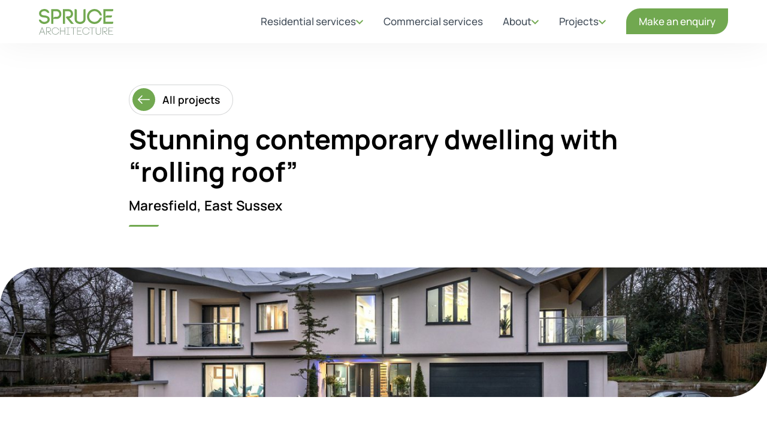

--- FILE ---
content_type: text/html; charset=UTF-8
request_url: https://sprucearchitecture.com/projects/stunning-contemporary-dwelling-with-rolling-roof-maresfield/
body_size: 10911
content:
<!doctype html>
<html lang="en-GB">
<head>
	<meta charset="UTF-8">
	<meta name="viewport" content="width=device-width, initial-scale=1">
	<link rel="profile" href="https://gmpg.org/xfn/11">
	<meta name='robots' content='index, follow, max-image-preview:large, max-snippet:-1, max-video-preview:-1' />
<script id="cookieyes" type="text/javascript" src="https://cdn-cookieyes.com/client_data/e01902ee4a14ff8854047fba/script.js"></script>
	<title>Stunning contemporary dwelling with rolling roof - Spruce Architecture</title>
	<meta name="description" content="We helped transform a disused water reservoir into a modern dwelling with a “rolling roof” inspired by the natural landscape." />
	<link rel="canonical" href="https://sprucearchitecture.com/projects/stunning-contemporary-dwelling-with-rolling-roof-maresfield/" />
	<meta property="og:locale" content="en_GB" />
	<meta property="og:type" content="article" />
	<meta property="og:title" content="Stunning contemporary dwelling with rolling roof - Spruce Architecture" />
	<meta property="og:description" content="We helped transform a disused water reservoir into a modern dwelling with a “rolling roof” inspired by the natural landscape." />
	<meta property="og:url" content="https://sprucearchitecture.com/projects/stunning-contemporary-dwelling-with-rolling-roof-maresfield/" />
	<meta property="og:site_name" content="Spruce Architecture" />
	<meta property="article:publisher" content="https://www.facebook.com/sprucearchitecture" />
	<meta property="article:modified_time" content="2025-10-30T12:10:52+00:00" />
	<meta property="og:image" content="https://sprucearchitecture.com/wp-content/uploads/modern-home-with-rolling-roof-maresfield.jpg" />
	<meta property="og:image:width" content="590" />
	<meta property="og:image:height" content="332" />
	<meta property="og:image:type" content="image/jpeg" />
	<meta name="twitter:card" content="summary_large_image" />
	<meta name="twitter:site" content="@SpruceArch" />
	<meta name="twitter:label1" content="Estimated reading time" />
	<meta name="twitter:data1" content="5 minutes" />
	<script type="application/ld+json" class="yoast-schema-graph">{"@context":"https://schema.org","@graph":[{"@type":"WebPage","@id":"https://sprucearchitecture.com/projects/stunning-contemporary-dwelling-with-rolling-roof-maresfield/","url":"https://sprucearchitecture.com/projects/stunning-contemporary-dwelling-with-rolling-roof-maresfield/","name":"Stunning contemporary dwelling with rolling roof - Spruce Architecture","isPartOf":{"@id":"https://sprucearchitecture.com/#website"},"primaryImageOfPage":{"@id":"https://sprucearchitecture.com/projects/stunning-contemporary-dwelling-with-rolling-roof-maresfield/#primaryimage"},"image":{"@id":"https://sprucearchitecture.com/projects/stunning-contemporary-dwelling-with-rolling-roof-maresfield/#primaryimage"},"thumbnailUrl":"https://sprucearchitecture.com/wp-content/uploads/modern-home-with-rolling-roof-maresfield.jpg","datePublished":"2025-10-28T17:51:29+00:00","dateModified":"2025-10-30T12:10:52+00:00","description":"We helped transform a disused water reservoir into a modern dwelling with a “rolling roof” inspired by the natural landscape.","breadcrumb":{"@id":"https://sprucearchitecture.com/projects/stunning-contemporary-dwelling-with-rolling-roof-maresfield/#breadcrumb"},"inLanguage":"en-GB","potentialAction":[{"@type":"ReadAction","target":["https://sprucearchitecture.com/projects/stunning-contemporary-dwelling-with-rolling-roof-maresfield/"]}]},{"@type":"ImageObject","inLanguage":"en-GB","@id":"https://sprucearchitecture.com/projects/stunning-contemporary-dwelling-with-rolling-roof-maresfield/#primaryimage","url":"https://sprucearchitecture.com/wp-content/uploads/modern-home-with-rolling-roof-maresfield.jpg","contentUrl":"https://sprucearchitecture.com/wp-content/uploads/modern-home-with-rolling-roof-maresfield.jpg","width":590,"height":332,"caption":"Modern Home With Rolling Roof - Maresfield"},{"@type":"BreadcrumbList","@id":"https://sprucearchitecture.com/projects/stunning-contemporary-dwelling-with-rolling-roof-maresfield/#breadcrumb","itemListElement":[{"@type":"ListItem","position":1,"name":"Home","item":"https://sprucearchitecture.com/"},{"@type":"ListItem","position":2,"name":"Stunning contemporary dwelling with rolling roof"}]},{"@type":"WebSite","@id":"https://sprucearchitecture.com/#website","url":"https://sprucearchitecture.com/","name":"Spruce Architecture","description":"","publisher":{"@id":"https://sprucearchitecture.com/#organization"},"potentialAction":[{"@type":"SearchAction","target":{"@type":"EntryPoint","urlTemplate":"https://sprucearchitecture.com/?s={search_term_string}"},"query-input":{"@type":"PropertyValueSpecification","valueRequired":true,"valueName":"search_term_string"}}],"inLanguage":"en-GB"},{"@type":"Organization","@id":"https://sprucearchitecture.com/#organization","name":"Spruce Architecture","url":"https://sprucearchitecture.com/","logo":{"@type":"ImageObject","inLanguage":"en-GB","@id":"https://sprucearchitecture.com/#/schema/logo/image/","url":"https://sprucearchitecture.com/wp-content/uploads/spruce-architecture-logo.png","contentUrl":"https://sprucearchitecture.com/wp-content/uploads/spruce-architecture-logo.png","width":720,"height":720,"caption":"Spruce Architecture"},"image":{"@id":"https://sprucearchitecture.com/#/schema/logo/image/"},"sameAs":["https://www.facebook.com/sprucearchitecture","https://x.com/SpruceArch","https://www.instagram.com/spruce_architecture/","https://www.linkedin.com/company/spruce-architecture","https://www.pinterest.co.uk/sprucearch/"]}]}</script>


<style id='wp-img-auto-sizes-contain-inline-css'>
img:is([sizes=auto i],[sizes^="auto," i]){contain-intrinsic-size:3000px 1500px}
/*# sourceURL=wp-img-auto-sizes-contain-inline-css */
</style>
<link rel='stylesheet' id='spruce-architecture-accordion-style-css' href='https://sprucearchitecture.com/wp-content/plugins/spruce-architecture-blocks/build/accordion/style-index.css?ver=1.0.0' media='all' />
<link rel='stylesheet' id='spruce-architecture-box-links-style-css' href='https://sprucearchitecture.com/wp-content/plugins/spruce-architecture-blocks/build/box-links/style-index.css?ver=1.0.0' media='all' />
<link rel='stylesheet' id='spruce-architecture-call-to-action-style-css' href='https://sprucearchitecture.com/wp-content/plugins/spruce-architecture-blocks/build/call-to-action/style-index.css?ver=1.0.0' media='all' />
<link rel='stylesheet' id='spruce-architecture-careers-board-style-css' href='https://sprucearchitecture.com/wp-content/plugins/spruce-architecture-blocks/build/careers-board/style-index.css?ver=1.0.0' media='all' />
<link rel='stylesheet' id='spruce-architecture-cta-form-style-css' href='https://sprucearchitecture.com/wp-content/plugins/spruce-architecture-blocks/build/cta-form/style-index.css?ver=1.0.0' media='all' />
<link rel='stylesheet' id='spruce-architecture-contact-style-css' href='https://sprucearchitecture.com/wp-content/plugins/spruce-architecture-blocks/build/contact/style-index.css?ver=1.0.0' media='all' />
<link rel='stylesheet' id='spruce-architecture-feature-points-style-css' href='https://sprucearchitecture.com/wp-content/plugins/spruce-architecture-blocks/build/feature-points/style-index.css?ver=1.0.0' media='all' />
<link rel='stylesheet' id='spruce-architecture-feature-quote-style-css' href='https://sprucearchitecture.com/wp-content/plugins/spruce-architecture-blocks/build/feature-quote/style-index.css?ver=1.0.0' media='all' />
<link rel='stylesheet' id='spruce-architecture-gallery-style-css' href='https://sprucearchitecture.com/wp-content/plugins/spruce-architecture-blocks/build/gallery/style-index.css?ver=1.0.0' media='all' />
<link rel='stylesheet' id='spruce-architecture-group-style-css' href='https://sprucearchitecture.com/wp-content/plugins/spruce-architecture-blocks/build/group/style-index.css?ver=1.0.0' media='all' />
<link rel='stylesheet' id='spruce-architecture-heading-style-css' href='https://sprucearchitecture.com/wp-content/plugins/spruce-architecture-blocks/build/heading/style-index.css?ver=1.0.0' media='all' />
<link rel='stylesheet' id='spruce-architecture-heading-2-style-css' href='https://sprucearchitecture.com/wp-content/plugins/spruce-architecture-blocks/build/heading-2/style-index.css?ver=1.0.0' media='all' />
<link rel='stylesheet' id='spruce-architecture-heading-text-style-css' href='https://sprucearchitecture.com/wp-content/plugins/spruce-architecture-blocks/build/heading-text/style-index.css?ver=1.0.0' media='all' />
<link rel='stylesheet' id='spruce-architecture-image-style-css' href='https://sprucearchitecture.com/wp-content/plugins/spruce-architecture-blocks/build/image/style-index.css?ver=1.0.0' media='all' />
<link rel='stylesheet' id='spruce-architecture-image-grid-style-css' href='https://sprucearchitecture.com/wp-content/plugins/spruce-architecture-blocks/build/image-grid/style-index.css?ver=1.0.0' media='all' />
<link rel='stylesheet' id='spruce-architecture-image-grid-item-style-css' href='https://sprucearchitecture.com/wp-content/plugins/spruce-architecture-blocks/build/image-grid-item/style-index.css?ver=1.0.0' media='all' />
<link rel='stylesheet' id='spruce-architecture-job-vacancy-style-css' href='https://sprucearchitecture.com/wp-content/plugins/spruce-architecture-blocks/build/job-vacancy/style-index.css?ver=1.0.0' media='all' />
<link rel='stylesheet' id='spruce-architecture-key-points-style-css' href='https://sprucearchitecture.com/wp-content/plugins/spruce-architecture-blocks/build/key-points/style-index.css?ver=1.0.0' media='all' />
<link rel='stylesheet' id='spruce-architecture-link-button-style-css' href='https://sprucearchitecture.com/wp-content/plugins/spruce-architecture-blocks/build/link-button/style-index.css?ver=1.0.0' media='all' />
<link rel='stylesheet' id='spruce-architecture-list-links-style-css' href='https://sprucearchitecture.com/wp-content/plugins/spruce-architecture-blocks/build/list-links/style-index.css?ver=1.0.0' media='all' />
<link rel='stylesheet' id='spruce-architecture-media-banner-style-css' href='https://sprucearchitecture.com/wp-content/plugins/spruce-architecture-blocks/build/media-banner/style-index.css?ver=1.0.0' media='all' />
<link rel='stylesheet' id='spruce-architecture-points-style-css' href='https://sprucearchitecture.com/wp-content/plugins/spruce-architecture-blocks/build/points/style-index.css?ver=1.0.0' media='all' />
<link rel='stylesheet' id='spruce-architecture-points-list-style-css' href='https://sprucearchitecture.com/wp-content/plugins/spruce-architecture-blocks/build/points-list/style-index.css?ver=1.0.0' media='all' />
<link rel='stylesheet' id='spruce-architecture-points-list-item-style-css' href='https://sprucearchitecture.com/wp-content/plugins/spruce-architecture-blocks/build/points-list-item/style-index.css?ver=1.0.0' media='all' />
<link rel='stylesheet' id='spruce-architecture-point-style-css' href='https://sprucearchitecture.com/wp-content/plugins/spruce-architecture-blocks/build/point/style-index.css?ver=1.0.0' media='all' />
<link rel='stylesheet' id='spruce-architecture-prices-style-css' href='https://sprucearchitecture.com/wp-content/plugins/spruce-architecture-blocks/build/prices/style-index.css?ver=1.0.0' media='all' />
<link rel='stylesheet' id='spruce-architecture-price-style-css' href='https://sprucearchitecture.com/wp-content/plugins/spruce-architecture-blocks/build/price/style-index.css?ver=1.0.0' media='all' />
<link rel='stylesheet' id='spruce-architecture-price-list-item-style-css' href='https://sprucearchitecture.com/wp-content/plugins/spruce-architecture-blocks/build/price-list-item/style-index.css?ver=1.0.0' media='all' />
<link rel='stylesheet' id='spruce-architecture-projects-style-css' href='https://sprucearchitecture.com/wp-content/plugins/spruce-architecture-blocks/build/projects/style-index.css?ver=1.0.0' media='all' />
<link rel='stylesheet' id='spruce-architecture-project-introduction-style-css' href='https://sprucearchitecture.com/wp-content/plugins/spruce-architecture-blocks/build/project-introduction/style-index.css?ver=1.0.0' media='all' />
<link rel='stylesheet' id='spruce-architecture-schedule-style-css' href='https://sprucearchitecture.com/wp-content/plugins/spruce-architecture-blocks/build/schedule/style-index.css?ver=1.0.0' media='all' />
<link rel='stylesheet' id='spruce-architecture-slider-text-style-css' href='https://sprucearchitecture.com/wp-content/plugins/spruce-architecture-blocks/build/slider-text/style-index.css?ver=1.0.0' media='all' />
<link rel='stylesheet' id='spruce-architecture-team-members-style-css' href='https://sprucearchitecture.com/wp-content/plugins/spruce-architecture-blocks/build/team-members/style-index.css?ver=1.0.0' media='all' />
<link rel='stylesheet' id='spruce-architecture-testimonials-style-css' href='https://sprucearchitecture.com/wp-content/plugins/spruce-architecture-blocks/build/testimonials/style-index.css?ver=1.0.0' media='all' />
<link rel='stylesheet' id='spruce-architecture-text-style-css' href='https://sprucearchitecture.com/wp-content/plugins/spruce-architecture-blocks/build/text/style-index.css?ver=1.0.0' media='all' />
<link rel='stylesheet' id='spruce-architecture-text-image-grids-style-css' href='https://sprucearchitecture.com/wp-content/plugins/spruce-architecture-blocks/build/text-image-grids/style-index.css?ver=1.0.0' media='all' />
<link rel='stylesheet' id='spruce-architecture-text-media-banner-style-css' href='https://sprucearchitecture.com/wp-content/plugins/spruce-architecture-blocks/build/text-media-banner/style-index.css?ver=1.0.0' media='all' />
<link rel='stylesheet' id='spruce-architecture-video-style-css' href='https://sprucearchitecture.com/wp-content/plugins/spruce-architecture-blocks/build/video/style-index.css?ver=1.0.0' media='all' />
<link rel='stylesheet' id='spruce-architecture-video-banner-style-css' href='https://sprucearchitecture.com/wp-content/plugins/spruce-architecture-blocks/build/video-banner/style-index.css?ver=1.0.0' media='all' />
<link rel='stylesheet' id='spruce-architecture-image-banner-style-css' href='https://sprucearchitecture.com/wp-content/plugins/spruce-architecture-blocks/build/image-banner/style-index.css?ver=1.0.0' media='all' />
<link rel='stylesheet' id='spruce-architecture-buttons-style-css' href='https://sprucearchitecture.com/wp-content/plugins/spruce-architecture-blocks/build/buttons/style-index.css?ver=1.0.0' media='all' />
<link rel='stylesheet' id='spruce-architecture-button-style-css' href='https://sprucearchitecture.com/wp-content/plugins/spruce-architecture-blocks/build/button/style-index.css?ver=1.0.0' media='all' />
<link rel='stylesheet' id='spruce-architecture-video-lightbox-style-css' href='https://sprucearchitecture.com/wp-content/plugins/spruce-architecture-blocks/build/video-lightbox/style-index.css?ver=1.0.0' media='all' />
<link rel='stylesheet' id='spruce-architecture-project-heading-style-css' href='https://sprucearchitecture.com/wp-content/plugins/spruce-architecture-blocks/build/project-heading/style-index.css?ver=1.0.0' media='all' />
<link rel='stylesheet' id='spruce-architecture-media-gallery-style-css' href='https://sprucearchitecture.com/wp-content/plugins/spruce-architecture-blocks/build/media-gallery/style-index.css?ver=1.0.0' media='all' />
<link rel='stylesheet' id='spruce-architecture-media-image-style-css' href='https://sprucearchitecture.com/wp-content/plugins/spruce-architecture-blocks/build/media-image/style-index.css?ver=1.0.0' media='all' />
<link rel='stylesheet' id='spruce-architecture-media-slider-style-css' href='https://sprucearchitecture.com/wp-content/plugins/spruce-architecture-blocks/build/media-slider/style-index.css?ver=1.0.0' media='all' />
<link rel='stylesheet' id='spruce-architecture-quote-style-css' href='https://sprucearchitecture.com/wp-content/plugins/spruce-architecture-blocks/build/quote/style-index.css?ver=1.0.0' media='all' />
<link rel='stylesheet' id='spruce-architecture-advanced-heading-style-css' href='https://sprucearchitecture.com/wp-content/plugins/spruce-architecture-blocks/build/advanced-heading/style-index.css?ver=1.0.0' media='all' />
<link rel='stylesheet' id='spruce-architecture-sections-style-css' href='https://sprucearchitecture.com/wp-content/plugins/spruce-architecture-blocks/build/sections/style-index.css?ver=1.0.0' media='all' />
<link rel='stylesheet' id='spruce-architecture-section-style-css' href='https://sprucearchitecture.com/wp-content/plugins/spruce-architecture-blocks/build/section/style-index.css?ver=1.0.0' media='all' />
<link rel='stylesheet' id='spruce-architecture-style-css' href='https://sprucearchitecture.com/wp-content/themes/sprucearchitecture/assets/css/style.min.css?ver=3.0.1' media='all' />
<link rel='stylesheet' id='spruce-architecture-fonts-css' href='https://sprucearchitecture.com/wp-content/themes/sprucearchitecture/assets/fonts/fonts.min.css?ver=3.0.1' media='all' />
    <link rel="apple-touch-icon" sizes="180x180" href="https://sprucearchitecture.com/wp-content/themes/sprucearchitecture/assets/site-icon/apple-touch-icon.png">
    <link rel="icon" type="image/png" sizes="32x32" href="https://sprucearchitecture.com/wp-content/themes/sprucearchitecture/assets/site-icon/favicon-32x32.png">
    <link rel="icon" type="image/png" sizes="16x16" href="https://sprucearchitecture.com/wp-content/themes/sprucearchitecture/assets/site-icon/favicon-16x16.png">
    <link rel="manifest" href="https://sprucearchitecture.com/wp-content/themes/sprucearchitecture/assets/site-icon/site.webmanifest">
    <link rel="mask-icon" href="https://sprucearchitecture.com/wp-content/themes/sprucearchitecture/assets/site-icon/safari-pinned-tab.svg" color="#71a850">
    <link rel="shortcut icon" href="https://sprucearchitecture.com/wp-content/themes/sprucearchitecture/assets/site-icon/favicon.ico">
    <meta name="msapplication-TileColor" content="#da532c">
    <meta name="msapplication-config" content="https://sprucearchitecture.com/wp-content/themes/sprucearchitecture/assets/site-icon/browserconfig.xml">
    <meta name="theme-color" content="#ffffff">
    <script async src="https://www.googletagmanager.com/gtag/js?id=G-47C73DQZ9P"></script>
    <script>
  		window.dataLayer = window.dataLayer || [];
  		function gtag(){dataLayer.push(arguments);}
		gtag('js', new Date());
		gtag('config', 'G-47C73DQZ9P');
		gtag('config', 'AW-11189557282');
	</script>
</head>
<body class="wp-singular project-template-default single single-project postid-554 wp-embed-responsive wp-theme-sprucearchitecture">
<div id="page" class="site">
	<a class="skip-link screen-reader-text" href="#primary">Skip to content</a>
	<header id="masthead" class="site-header">
        <div class="site-header__inner-container">
            <div id="header-logo" class="header-logo">
                <a href="https://sprucearchitecture.com/" rel="home">
                    <img src="https://sprucearchitecture.com/wp-content/themes/sprucearchitecture/assets/img/spruce-architecture-logo.svg" width="124" height="43" alt="Spruce Architecture Logo">
                </a>
            </div>
            <nav id="site-navigation" class="main-navigation">
                <button class="menu-toggle" aria-controls="primary-menu" aria-expanded="false"><span class="icon"></span><span class="icon"></span><span class="icon"></span><span class="menu-text">Primary Menu</span></button>
                <div class="main-navigation__inner-container" data-lenis-prevent="true">
                    <ul id="primary-menu" class="primary-menu"><li class="menu-home menu-item menu-item-type-post_type menu-item-object-page menu-item-home menu-item-43"><a class="menu-item-link" href="https://sprucearchitecture.com/"><span class="menu-item-link__title">Home</span></a></li>
<li class=" menu-item menu-item-type-custom menu-item-object-custom menu-item-has-children menu-item-1438"><button class="sub-menu-button" data-submenu="sub-menu-1438" aria-haspopup="true" aria-expanded="false" aria-label="browse"><span class="sub-menu-button__title">Residential services</span><svg class="sub-menu-button__icon" aria-hidden="true" xmlns="http://www.w3.org/2000/svg" viewBox="0 0 13 13"><path fill-rule="evenodd" clip-rule="evenodd" d="m12.55,4.33l-6.05,6.05L.45,4.33C.06,3.94.06,3.31.45,2.91c.39-.39,1.02-.39,1.41,0l4.64,4.64,4.64-4.64c.39-.39,1.02-.39,1.41,0,.39.39.39,1.02,0,1.41Z" fill="currentColor"/></svg></button>
<ul id="sub-menu-1438" class="sub-menu">
<li class=" menu-item menu-item-type-post_type menu-item-object-page menu-item-1437"><a class="menu-item-link" href="https://sprucearchitecture.com/residential-architectural-services/"><span class="menu-item-link__title">Introduction</span></a></li>
<li class=" menu-item menu-item-type-post_type menu-item-object-page menu-item-1436"><a class="menu-item-link" href="https://sprucearchitecture.com/our-process/"><span class="menu-item-link__title">Our process</span></a></li>
<li class=" menu-item menu-item-type-post_type menu-item-object-page menu-item-929"><a class="menu-item-link" href="https://sprucearchitecture.com/house-hunt-with-spruce-architecture/"><span class="menu-item-link__title">House hunting</span></a></li>
<li class=" menu-item menu-item-type-post_type menu-item-object-page menu-item-106"><a class="menu-item-link" href="https://sprucearchitecture.com/residential-architectural-services/new-homes/"><span class="menu-item-link__title">New homes</span></a></li>
<li class=" menu-item menu-item-type-post_type menu-item-object-page menu-item-68"><a class="menu-item-link" href="https://sprucearchitecture.com/residential-architectural-services/home-extensions/"><span class="menu-item-link__title">Home extensions</span></a></li>
<li class=" menu-item menu-item-type-post_type menu-item-object-page menu-item-101"><a class="menu-item-link" href="https://sprucearchitecture.com/residential-architectural-services/loft-conversions/"><span class="menu-item-link__title">Loft conversions</span></a></li>
<li class=" menu-item menu-item-type-post_type menu-item-object-page menu-item-103"><a class="menu-item-link" href="https://sprucearchitecture.com/residential-architectural-services/barn-conversions/"><span class="menu-item-link__title">Barn conversions</span></a></li>
<li class=" menu-item menu-item-type-post_type menu-item-object-page menu-item-105"><a class="menu-item-link" href="https://sprucearchitecture.com/residential-architectural-services/listed-and-heritage/"><span class="menu-item-link__title">Listed and heritage</span></a></li>
<li class=" menu-item menu-item-type-post_type menu-item-object-page menu-item-108"><a class="menu-item-link" href="https://sprucearchitecture.com/residential-architectural-services/home-remodel/"><span class="menu-item-link__title">Home remodel</span></a></li>
</ul>
</li>
<li class=" menu-item menu-item-type-post_type menu-item-object-page menu-item-45"><a class="menu-item-link" href="https://sprucearchitecture.com/commercial-architectural-services/"><span class="menu-item-link__title">Commercial services</span></a></li>
<li class=" menu-item menu-item-type-custom menu-item-object-custom menu-item-has-children menu-item-1508"><button class="sub-menu-button" data-submenu="sub-menu-1508" aria-haspopup="true" aria-expanded="false" aria-label="browse"><span class="sub-menu-button__title">About</span><svg class="sub-menu-button__icon" aria-hidden="true" xmlns="http://www.w3.org/2000/svg" viewBox="0 0 13 13"><path fill-rule="evenodd" clip-rule="evenodd" d="m12.55,4.33l-6.05,6.05L.45,4.33C.06,3.94.06,3.31.45,2.91c.39-.39,1.02-.39,1.41,0l4.64,4.64,4.64-4.64c.39-.39,1.02-.39,1.41,0,.39.39.39,1.02,0,1.41Z" fill="currentColor"/></svg></button>
<ul id="sub-menu-1508" class="sub-menu">
<li class=" menu-item menu-item-type-post_type menu-item-object-page menu-item-1509"><a class="menu-item-link" href="https://sprucearchitecture.com/about/"><span class="menu-item-link__title">Our team</span></a></li>
<li class=" menu-item menu-item-type-post_type menu-item-object-page menu-item-1510"><a class="menu-item-link" href="https://sprucearchitecture.com/frequently-asked-questions/"><span class="menu-item-link__title">FAQs</span></a></li>
</ul>
</li>
<li class=" menu-item menu-item-type-custom menu-item-object-custom menu-item-has-children menu-item-1440"><button class="sub-menu-button" data-submenu="sub-menu-1440" aria-haspopup="true" aria-expanded="false" aria-label="browse"><span class="sub-menu-button__title">Projects</span><svg class="sub-menu-button__icon" aria-hidden="true" xmlns="http://www.w3.org/2000/svg" viewBox="0 0 13 13"><path fill-rule="evenodd" clip-rule="evenodd" d="m12.55,4.33l-6.05,6.05L.45,4.33C.06,3.94.06,3.31.45,2.91c.39-.39,1.02-.39,1.41,0l4.64,4.64,4.64-4.64c.39-.39,1.02-.39,1.41,0,.39.39.39,1.02,0,1.41Z" fill="currentColor"/></svg></button>
<ul id="sub-menu-1440" class="sub-menu">
<li class=" menu-item menu-item-type-post_type menu-item-object-page menu-item-1439"><a class="menu-item-link" href="https://sprucearchitecture.com/projects/"><span class="menu-item-link__title">All projects</span></a></li>
<li class=" menu-item menu-item-type-post_type menu-item-object-page menu-item-97"><a class="menu-item-link" href="https://sprucearchitecture.com/residential-projects/"><span class="menu-item-link__title">Residential projects</span></a></li>
<li class=" menu-item menu-item-type-post_type menu-item-object-page menu-item-99"><a class="menu-item-link" href="https://sprucearchitecture.com/commercial-projects/"><span class="menu-item-link__title">Commercial projects</span></a></li>
</ul>
</li>
<li class="menu-highlight menu-item menu-item-type-post_type menu-item-object-page menu-item-46"><a class="menu-item-link" href="https://sprucearchitecture.com/contact/"><span class="menu-item-link__title">Make an enquiry</span></a></li>
</ul>                </div>
            </nav>
        </div>
	</header>	<main id="primary" class="site-main">
		
<article id="post-554" class="post-554 project type-project status-publish has-post-thumbnail hentry category-residential">
	<div class="entry-content">
				<header class="entry-header-project">
			<div class="archive-link">
				<a class="archive-link-button" href="https://sprucearchitecture.com/projects/">
					<span class="archive-link-button__base">
						<span class="archive-link-button__tab"></span>
						<span class="archive-link-button__icon"></span>
					</span>
					<span class="archive-link-button__title">All projects</span>
				</a>
			</div>
							<h1 class="entry-header-project__heading">
					Stunning contemporary dwelling with “rolling roof”				</h1>
										<h2 class="entry-header-project__subheading">
					Maresfield, East Sussex				</h2>
					</header>
	

<div class="wp-block-spruce-architecture-media-banner margin-bottom__normal margin-top__none"><div class="wp-block-spruce-architecture-media-banner__inner-container has-50-height has-top-left-rounded-corner has-bottom-right-rounded-corner"><div class="wp-block-spruce-architecture-media-banner__parralax-container js-parallax js-animation" data-depth="-.5"><img fetchpriority="high" decoding="async" width="1600" height="800" src="https://sprucearchitecture.com/wp-content/uploads/modern-home-with-rolling-roof-maresfield-01.jpg" class="wp-block-spruce-architecture-media-banner__image" alt="Modern Home With Rolling Roof - Maresfield - 01" data-sizes="auto" srcset="https://sprucearchitecture.com/wp-content/uploads/modern-home-with-rolling-roof-maresfield-01.jpg 1600w, https://sprucearchitecture.com/wp-content/uploads/modern-home-with-rolling-roof-maresfield-01-800x400.jpg 800w, https://sprucearchitecture.com/wp-content/uploads/modern-home-with-rolling-roof-maresfield-01-1200x600.jpg 1200w, https://sprucearchitecture.com/wp-content/uploads/modern-home-with-rolling-roof-maresfield-01-1000x500.jpg 1000w, https://sprucearchitecture.com/wp-content/uploads/modern-home-with-rolling-roof-maresfield-01-400x200.jpg 400w, https://sprucearchitecture.com/wp-content/uploads/modern-home-with-rolling-roof-maresfield-01-600x300.jpg 600w, https://sprucearchitecture.com/wp-content/uploads/modern-home-with-rolling-roof-maresfield-01-1400x700.jpg 1400w" sizes="(max-width: 1600px) 100vw, 1600px" /></div></div></div>

	<h2 class="wp-block-spruce-architecture-advanced-heading"><strong>Overview</strong></h2>
	


<p>In this remarkable project, we worked collaboratively with the late GM Moore to design a stunning contemporary residence within the structure of a disused water reservoir in Maresfield. The original concept, which aimed to transform the reservoir into a unique home, faced challenges in terms of design and functionality. The initial design appeared boxy and featured an awkward roofline. Our mission was to reimagine this space with a contemporary aesthetic and a striking &#8220;rolling roof,&#8221; while also ensuring energy efficiency, given the considerable size of the building. The result is a beautifully modern dwelling that integrates seamlessly with the surrounding landscape, with an innovative roof design inspired by the rolling hills of the countryside.</p>


	<h2 class="wp-block-spruce-architecture-advanced-heading">The challenge</h2>
	


<p>The project began with a concept that had great potential but needed refinement. The original design, while promising, lacked the flow and modern aesthetics that would complement the stunning location. The awkward roofline and boxy structure didn’t capture the vision for a contemporary, flowing home. Additionally, with the significant size of the building, energy efficiency was a key consideration from the outset, requiring innovative construction techniques and design strategies.</p>


	<div class="wp-block-spruce-architecture-media-gallery  margin-bottom--normal  margin-top--normal">
		
	<div class="wp-block-spruce-architecture-media-image has-50-width js-animation">
		<figure class="wp-block-spruce-architecture-media-image__figure">
			<div class="wp-block-spruce-architecture-media-image__image-container has-original-aspect-ratio">

								<img decoding="async" width="1600" height="900" src="https://sprucearchitecture.com/wp-content/uploads/modern-home-with-rolling-roof-maresfield-07.jpg" class="wp-block-spruce-architecture-media-image__image" alt="Modern Home With Rolling Roof - Maresfield - 07" loading="lazy" srcset="https://sprucearchitecture.com/wp-content/uploads/modern-home-with-rolling-roof-maresfield-07.jpg 1600w, https://sprucearchitecture.com/wp-content/uploads/modern-home-with-rolling-roof-maresfield-07-800x450.jpg 800w, https://sprucearchitecture.com/wp-content/uploads/modern-home-with-rolling-roof-maresfield-07-1200x675.jpg 1200w, https://sprucearchitecture.com/wp-content/uploads/modern-home-with-rolling-roof-maresfield-07-1000x563.jpg 1000w, https://sprucearchitecture.com/wp-content/uploads/modern-home-with-rolling-roof-maresfield-07-400x225.jpg 400w, https://sprucearchitecture.com/wp-content/uploads/modern-home-with-rolling-roof-maresfield-07-600x338.jpg 600w, https://sprucearchitecture.com/wp-content/uploads/modern-home-with-rolling-roof-maresfield-07-1400x788.jpg 1400w, https://sprucearchitecture.com/wp-content/uploads/modern-home-with-rolling-roof-maresfield-07-464x261.jpg 464w, https://sprucearchitecture.com/wp-content/uploads/modern-home-with-rolling-roof-maresfield-07-708x398.jpg 708w" sizes="auto, (max-width: 1600px) 100vw, 1600px" />			</div>

					</figure>
	</div>
	

	<div class="wp-block-spruce-architecture-media-image has-50-width js-animation">
		<figure class="wp-block-spruce-architecture-media-image__figure">
			<div class="wp-block-spruce-architecture-media-image__image-container has-original-aspect-ratio">

								<img decoding="async" width="1600" height="900" src="https://sprucearchitecture.com/wp-content/uploads/modern-home-with-rolling-roof-maresfield-03.jpg" class="wp-block-spruce-architecture-media-image__image" alt="Modern Home With Rolling Roof - Maresfield - 03" loading="lazy" srcset="https://sprucearchitecture.com/wp-content/uploads/modern-home-with-rolling-roof-maresfield-03.jpg 1600w, https://sprucearchitecture.com/wp-content/uploads/modern-home-with-rolling-roof-maresfield-03-800x450.jpg 800w, https://sprucearchitecture.com/wp-content/uploads/modern-home-with-rolling-roof-maresfield-03-1200x675.jpg 1200w, https://sprucearchitecture.com/wp-content/uploads/modern-home-with-rolling-roof-maresfield-03-1000x563.jpg 1000w, https://sprucearchitecture.com/wp-content/uploads/modern-home-with-rolling-roof-maresfield-03-400x225.jpg 400w, https://sprucearchitecture.com/wp-content/uploads/modern-home-with-rolling-roof-maresfield-03-600x338.jpg 600w, https://sprucearchitecture.com/wp-content/uploads/modern-home-with-rolling-roof-maresfield-03-1400x788.jpg 1400w, https://sprucearchitecture.com/wp-content/uploads/modern-home-with-rolling-roof-maresfield-03-464x261.jpg 464w, https://sprucearchitecture.com/wp-content/uploads/modern-home-with-rolling-roof-maresfield-03-708x398.jpg 708w" sizes="auto, (max-width: 1600px) 100vw, 1600px" />			</div>

					</figure>
	</div>
	
	</div>
	

	<h2 class="wp-block-spruce-architecture-advanced-heading">The vision</h2>
	


<p>Our vision was to create a home that not only respected the existing structure of the water reservoir but also stood as a modern architectural statement. Drawing inspiration from the gently undulating landscape surrounding the site, we focused on designing a &#8220;rolling roof&#8221; that would echo the countryside&#8217;s natural curves. The building needed to feel organic and harmonious with its environment, while also being energy efficient and comfortable for modern living. The challenge was to create a space that felt open, connected, and flooded with natural light, with a distinctive and eye-catching roof design as its centrepiece.</p>


	<h2 class="wp-block-spruce-architecture-advanced-heading">The solution</h2>
	


<p>To achieve this vision, the design was split into two distinct parts: the ground floor, nestled within the existing reservoir walls, and the first floor and roof, which were constructed as a lightweight, timber-framed structure. Here&#8217;s a breakdown of the key features:</p>



<p><strong>Ground Floor within Existing Reservoir Walls:</strong> The ground floor of the building was designed to fit within the existing walls of the disused water reservoir. To ensure thermal efficiency, the walls were constructed with insulated heavy blockwork. The reservoir wall itself acted as the external layer of the building, with 175mm of insulation sandwiched between, creating a well-insulated and energy-efficient structure. This not only provided the building with a solid foundation but also helped maintain a comfortable internal environment year-round.</p>



<p><strong>Timber-Framed First Floor and Rolling Roof:</strong> The first floor and roof were designed as a timber frame, built using double studs and trusses to form a seamless, well-insulated enclosure for the entire ground floor and roof. This construction method allowed for greater flexibility and innovation in the design of the roof, which was a key element of the project. The rolling roof was designed to echo the natural contours of the surrounding landscape, featuring a smooth, flowing curve that added both visual interest and functionality.</p>



<p><strong>Striking Glazing and Natural Light:</strong> One of the most striking features of the design is the clear-span roof, which runs the full length of the house from front to back. This roof is punctuated with large areas of glazing, which allow natural light to flood the interior of the home. The glazing draws light deep into the building, illuminating the magnificent feature staircase that serves as a central element of the interior design. The abundance of natural light creates a sense of openness and connection with the surrounding landscape, making the home feel integrated with its environment.</p>



<p><strong>Energy Efficiency:</strong> Given the considerable size of the dwelling, energy efficiency was a top priority. The building was constructed with materials and techniques designed to optimise insulation and reduce energy consumption. The combination of heavy blockwork insulation in the walls and timber framing in the roof ensures that the home is both thermally efficient and well-ventilated, reducing the need for excessive heating or cooling. The large glazed sections of the roof were carefully considered to balance natural light with thermal efficiency, ensuring that the building stays comfortable year-round.</p>


	<div class="wp-block-spruce-architecture-media-gallery  margin-bottom--normal  margin-top--normal">
		
	<div class="wp-block-spruce-architecture-media-image has-50-width js-animation">
		<figure class="wp-block-spruce-architecture-media-image__figure">
			<div class="wp-block-spruce-architecture-media-image__image-container has-original-aspect-ratio">

								<img decoding="async" width="1600" height="900" src="https://sprucearchitecture.com/wp-content/uploads/modern-home-with-rolling-roof-maresfield-02.jpg" class="wp-block-spruce-architecture-media-image__image" alt="Modern Home With Rolling Roof - Maresfield - 02" loading="lazy" srcset="https://sprucearchitecture.com/wp-content/uploads/modern-home-with-rolling-roof-maresfield-02.jpg 1600w, https://sprucearchitecture.com/wp-content/uploads/modern-home-with-rolling-roof-maresfield-02-800x450.jpg 800w, https://sprucearchitecture.com/wp-content/uploads/modern-home-with-rolling-roof-maresfield-02-1200x675.jpg 1200w, https://sprucearchitecture.com/wp-content/uploads/modern-home-with-rolling-roof-maresfield-02-1000x563.jpg 1000w, https://sprucearchitecture.com/wp-content/uploads/modern-home-with-rolling-roof-maresfield-02-400x225.jpg 400w, https://sprucearchitecture.com/wp-content/uploads/modern-home-with-rolling-roof-maresfield-02-600x338.jpg 600w, https://sprucearchitecture.com/wp-content/uploads/modern-home-with-rolling-roof-maresfield-02-1400x788.jpg 1400w, https://sprucearchitecture.com/wp-content/uploads/modern-home-with-rolling-roof-maresfield-02-464x261.jpg 464w, https://sprucearchitecture.com/wp-content/uploads/modern-home-with-rolling-roof-maresfield-02-708x398.jpg 708w" sizes="auto, (max-width: 1600px) 100vw, 1600px" />			</div>

					</figure>
	</div>
	

	<div class="wp-block-spruce-architecture-media-image has-50-width js-animation">
		<figure class="wp-block-spruce-architecture-media-image__figure">
			<div class="wp-block-spruce-architecture-media-image__image-container has-original-aspect-ratio">

								<img decoding="async" width="1600" height="900" src="https://sprucearchitecture.com/wp-content/uploads/modern-home-with-rolling-roof-maresfield-04.jpg" class="wp-block-spruce-architecture-media-image__image" alt="Modern Home With Rolling Roof - Maresfield - 04" loading="lazy" srcset="https://sprucearchitecture.com/wp-content/uploads/modern-home-with-rolling-roof-maresfield-04.jpg 1600w, https://sprucearchitecture.com/wp-content/uploads/modern-home-with-rolling-roof-maresfield-04-800x450.jpg 800w, https://sprucearchitecture.com/wp-content/uploads/modern-home-with-rolling-roof-maresfield-04-1200x675.jpg 1200w, https://sprucearchitecture.com/wp-content/uploads/modern-home-with-rolling-roof-maresfield-04-1000x563.jpg 1000w, https://sprucearchitecture.com/wp-content/uploads/modern-home-with-rolling-roof-maresfield-04-400x225.jpg 400w, https://sprucearchitecture.com/wp-content/uploads/modern-home-with-rolling-roof-maresfield-04-600x338.jpg 600w, https://sprucearchitecture.com/wp-content/uploads/modern-home-with-rolling-roof-maresfield-04-1400x788.jpg 1400w, https://sprucearchitecture.com/wp-content/uploads/modern-home-with-rolling-roof-maresfield-04-464x261.jpg 464w, https://sprucearchitecture.com/wp-content/uploads/modern-home-with-rolling-roof-maresfield-04-708x398.jpg 708w" sizes="auto, (max-width: 1600px) 100vw, 1600px" />			</div>

					</figure>
	</div>
	

	<div class="wp-block-spruce-architecture-media-image has-100-width js-animation">
		<figure class="wp-block-spruce-architecture-media-image__figure">
			<div class="wp-block-spruce-architecture-media-image__image-container has-original-aspect-ratio">

								<img decoding="async" width="1600" height="900" src="https://sprucearchitecture.com/wp-content/uploads/modern-home-with-rolling-roof-maresfield-05.jpg" class="wp-block-spruce-architecture-media-image__image" alt="Modern Home With Rolling Roof - Maresfield - 05" loading="lazy" srcset="https://sprucearchitecture.com/wp-content/uploads/modern-home-with-rolling-roof-maresfield-05.jpg 1600w, https://sprucearchitecture.com/wp-content/uploads/modern-home-with-rolling-roof-maresfield-05-800x450.jpg 800w, https://sprucearchitecture.com/wp-content/uploads/modern-home-with-rolling-roof-maresfield-05-1200x675.jpg 1200w, https://sprucearchitecture.com/wp-content/uploads/modern-home-with-rolling-roof-maresfield-05-1000x563.jpg 1000w, https://sprucearchitecture.com/wp-content/uploads/modern-home-with-rolling-roof-maresfield-05-400x225.jpg 400w, https://sprucearchitecture.com/wp-content/uploads/modern-home-with-rolling-roof-maresfield-05-600x338.jpg 600w, https://sprucearchitecture.com/wp-content/uploads/modern-home-with-rolling-roof-maresfield-05-1400x788.jpg 1400w, https://sprucearchitecture.com/wp-content/uploads/modern-home-with-rolling-roof-maresfield-05-464x261.jpg 464w, https://sprucearchitecture.com/wp-content/uploads/modern-home-with-rolling-roof-maresfield-05-708x398.jpg 708w" sizes="auto, (max-width: 1600px) 100vw, 1600px" />			</div>

					</figure>
	</div>
	

	<div class="wp-block-spruce-architecture-media-image has-100-width js-animation">
		<figure class="wp-block-spruce-architecture-media-image__figure">
			<div class="wp-block-spruce-architecture-media-image__image-container has-original-aspect-ratio">

								<img decoding="async" width="1600" height="900" src="https://sprucearchitecture.com/wp-content/uploads/modern-home-with-rolling-roof-maresfield-06.jpg" class="wp-block-spruce-architecture-media-image__image" alt="Modern Home With Rolling Roof - Maresfield - 06" loading="lazy" srcset="https://sprucearchitecture.com/wp-content/uploads/modern-home-with-rolling-roof-maresfield-06.jpg 1600w, https://sprucearchitecture.com/wp-content/uploads/modern-home-with-rolling-roof-maresfield-06-800x450.jpg 800w, https://sprucearchitecture.com/wp-content/uploads/modern-home-with-rolling-roof-maresfield-06-1200x675.jpg 1200w, https://sprucearchitecture.com/wp-content/uploads/modern-home-with-rolling-roof-maresfield-06-1000x563.jpg 1000w, https://sprucearchitecture.com/wp-content/uploads/modern-home-with-rolling-roof-maresfield-06-400x225.jpg 400w, https://sprucearchitecture.com/wp-content/uploads/modern-home-with-rolling-roof-maresfield-06-600x338.jpg 600w, https://sprucearchitecture.com/wp-content/uploads/modern-home-with-rolling-roof-maresfield-06-1400x788.jpg 1400w, https://sprucearchitecture.com/wp-content/uploads/modern-home-with-rolling-roof-maresfield-06-464x261.jpg 464w, https://sprucearchitecture.com/wp-content/uploads/modern-home-with-rolling-roof-maresfield-06-708x398.jpg 708w" sizes="auto, (max-width: 1600px) 100vw, 1600px" />			</div>

					</figure>
	</div>
	
	</div>
	

	<h2 class="wp-block-spruce-architecture-advanced-heading">The outcome</h2>
	


<p>The completed dwelling is a true architectural masterpiece, blending innovative design with sustainable construction methods. The rolling roof, inspired by the undulating countryside, gives the home its unique character while allowing for a modern, open-plan interior that feels connected to the natural surroundings. The large areas of glazing provide an abundance of natural light, and the overall design offers both aesthetic appeal and energy efficiency. The home now sits proudly in its landscape, a perfect example of contemporary architecture that honours its historical context while embracing modern needs.</p>


	<h2 class="wp-block-spruce-architecture-advanced-heading">Why it works</h2>
	


<p>This project works because it harmoniously blends innovative design with practical solutions. The rolling roof not only adds visual appeal but also integrates the building with the natural landscape, creating a seamless flow between the home and its environment. The clever use of materials, such as insulated blockwork and timber framing, ensures that the home is energy-efficient without compromising on comfort. The inclusion of large glazed sections enhances the internal atmosphere, bringing the outdoors in and ensuring that the home is bathed in natural light throughout the day. It’s a perfect example of how thoughtful design can transform a challenging site into a stunning, functional, and sustainable home.</p>


	<h2 class="wp-block-spruce-architecture-advanced-heading">Looking ahead</h2>
	


<p>This project sets a new benchmark for residential design, demonstrating how even the most challenging sites can be transformed with innovative thinking and a strong vision. The collaboration with GM Moore has resulted in a home that is both visually striking and environmentally responsible. We are proud to have played a part in bringing this project to life and look forward to continuing to push the boundaries of design and sustainability in future projects. The Maresfield rolling roof dwelling stands as a testament to the power of creative design, technical expertise, and a deep respect for the natural environment.</p>


<div class="wp-block-spruce-architecture-call-to-action has-mid-green-background-color margin-bottom--none margin-top--normal padding-bottom--normal padding-top--normal"><div class="wp-block-spruce-architecture-call-to-action__inner-container inner-container"><h2 class="wp-block-spruce-architecture-call-to-action__heading heading js-animation">Get in touch today to discuss your residential project with our team</h2><a class="wp-block-spruce-architecture-call-to-action__link-button link-button has-right-arrow js-animation" href="https://sprucearchitecture.com/contact/"><span class="link-button__tab"></span><span class="link-button__title">Make an enquiry</span></a></div></div>	</div>
</article>
	</main>
	<footer id="colophon" class="site-footer">
		<div class="site-info">
            <div class="site-info__inner-container">
                <div class="site-info__grid-items">
                                            <div class="site-info__grid-item grid-item-1">
                            <h3 class="site-info__heading">Get in touch</h3>
                            <p class="site-info__text">Contact us to find out how we can improve your home or business.</p>
                            <ul class="site-info__contact-items">
                                                                <li class="site-info__contact-item"><a class="site-info__contact-link" href="tel:01273885440" target="_self"><span class="site-info__contact-text">01273 885 440</span></a></li>
                                                                    <li class="site-info__contact-item"><a class="site-info__contact-link" href="mailto:info@sprucearchitecture.com" target="_self"><span class="site-info__contact-text">info@sprucearchitecture.com</span></a></li>
                                  
                            </ul>
                        </div>
                                            <div class="site-info__grid-item grid-item-2">
                            <h3 class="site-info__heading">Connect with us</h3>
                            <p class="site-info__text">Follow us on our social media channels:</p>
                            <ul class="site-info__connect-items">
                                <li class="site-info__connect-item"><a class="site-info__connect-link" href="https://www.instagram.com/spruce_architecture/" target="_blank" rel="noopener"><span class="site-info__connect-text">Instagram</span></a></li>                                <li class="site-info__connect-item"><a class="site-info__connect-link" href="https://www.facebook.com/sprucearchitecture" target="_blank" rel="noopener"><span class="site-info__connect-text">Facebook</span></a></li>                                                                <li class="site-info__connect-item"><a class="site-info__connect-link" href="https://www.linkedin.com/company/spruce-architecture" target="_blank" rel="noopener"><span class="site-info__connect-text">LinkedIn</span></a></li>                                <li class="site-info__connect-item"><a class="site-info__connect-link" href="https://www.pinterest.co.uk/sprucearch/" target="_blank" rel="noopener"><span class="site-info__connect-text">Pinterest</span></a></li>                                                                                            </ul>
                        </div>
                                            <div class="site-info__grid-item grid-item-3">
                            <h3 class="site-info__heading">Head office</h3>
                            <span class="site-info__text site-info__address">Spruce Architecture</span>
<span class="site-info__text site-info__address">Caburn House</span>
<span class="site-info__text site-info__address">Brooks Rd</span>
<span class="site-info__text site-info__address">Lewes</span>
<span class="site-info__text site-info__address">BN7 2BY</span>                        </div>
                    
                    <div class="site-info__grid-item grid-item-4">
                        <h3 class="site-info__heading">Menu</h3>
                        <ul id="site-info__menu-items" class="site-info__menu-items"><li id="menu-item-75" class="menu-item menu-item-type-post_type menu-item-object-page menu-item-75"><a href="https://sprucearchitecture.com/residential-architectural-services/"><span>Residential services</span></a></li>
<li id="menu-item-74" class="menu-item menu-item-type-post_type menu-item-object-page menu-item-74"><a href="https://sprucearchitecture.com/commercial-architectural-services/"><span>Commercial services</span></a></li>
<li id="menu-item-73" class="menu-item menu-item-type-post_type menu-item-object-page menu-item-73"><a href="https://sprucearchitecture.com/about/"><span>About us</span></a></li>
<li id="menu-item-72" class="menu-item menu-item-type-post_type menu-item-object-page menu-item-72"><a href="https://sprucearchitecture.com/projects/"><span>Projects</span></a></li>
<li id="menu-item-71" class="menu-item menu-item-type-post_type menu-item-object-page menu-item-71"><a href="https://sprucearchitecture.com/contact/"><span>Make an enquiry</span></a></li>
</ul>                    </div>
                </div>
            </div>
		</div>
        <div class="site-base">
            <div class="site-base__inner-container">
                <div class="site-base__grid-items">
                    <div class="site-base__grid-item grid-item-1">
                                                <span class="site-base__text">&copy; 2026 Spruce Architecture. All Rights Reserved. <a class="site-base__link" href="/privacy-policy/">Privacy Policy</a></span>
                        <span class="site-base__text">
                                                            Spruce Architecture is a trading name of Draft Stables Ltd. 
                                                            Registered in England and Wales 13343555. 
                                                            VAT reg 389997685.
                                                    </span>
                    </div>
                    <div class="site-base__grid-item grid-item-2">
						<a class="site-base__site-credit" href="https://slidel.co.uk" target="_blank" rel="noopener" title="Experienced Website Developer and Graphic Designer based in Eastbourne, East Sussex. Specialising in modern WordPress solutions, accessibility and technical SEO."><span class="site-base__site-credit-text">Website design and development by <span class="site-base__screen-reader-text">Lee Slidel</span></span>
						<svg class="site-base__site-credit-logo" xmlns="http://www.w3.org/2000/svg" viewBox="0 0 85 15"><path d="M8.15,12.9v1.82H0V.27h1.92v12.63h6.23ZM14.3,13.29c1.42,0,2.46-.66,2.97-1.51l1.53.87c-.91,1.4-2.48,2.33-4.54,2.33-3.32,0-5.53-2.33-5.53-5.43s2.19-5.43,5.41-5.43,5.14,2.56,5.14,5.45c0,.27-.02.54-.06.8h-8.65c.35,1.86,1.82,2.91,3.74,2.91ZM10.57,8.81h6.89c-.31-2.04-1.78-2.99-3.32-2.99-1.94,0-3.28,1.2-3.57,2.99ZM26.31,13.29c1.42,0,2.46-.66,2.97-1.51l1.53.87c-.91,1.4-2.48,2.33-4.54,2.33-3.32,0-5.53-2.33-5.53-5.43s2.19-5.43,5.41-5.43,5.14,2.56,5.14,5.45c0,.27-.02.54-.06.8h-8.65c.35,1.86,1.82,2.91,3.74,2.91ZM22.58,8.81h6.89c-.31-2.04-1.78-2.99-3.32-2.99-1.94,0-3.28,1.2-3.57,2.99ZM36.45,11.43l1.65-.95c.52,1.59,1.75,2.62,3.86,2.62s3.05-.93,3.05-2.23c0-1.49-1.28-1.98-3.41-2.64-2.31-.74-4.54-1.47-4.54-4.15s2.13-4.09,4.54-4.09,4.09,1.34,4.89,3.16l-1.61.93c-.52-1.24-1.53-2.23-3.28-2.23-1.55,0-2.62.83-2.62,2.15s1.01,1.84,3.03,2.48c2.52.83,4.89,1.57,4.89,4.36,0,2.54-2.04,4.15-4.99,4.15-2.75,0-4.71-1.38-5.47-3.55ZM53.1,1.32c0-.66.54-1.22,1.22-1.22s1.2.56,1.2,1.22-.54,1.2-1.2,1.2-1.22-.54-1.22-1.2ZM53.41,4.4h1.8v10.32h-1.8V4.4ZM67.78.27v14.45h-1.8v-1.78c-.83,1.26-2.15,2.04-3.9,2.04-2.87,0-5.22-2.37-5.22-5.43s2.35-5.43,5.22-5.43c1.75,0,3.08.78,3.9,2.04V.27h1.8ZM65.98,9.56c0-2.11-1.59-3.69-3.67-3.69s-3.65,1.59-3.65,3.69,1.59,3.69,3.65,3.69,3.67-1.59,3.67-3.69ZM75,13.29c1.42,0,2.46-.66,2.97-1.51l1.53.87c-.91,1.4-2.48,2.33-4.54,2.33-3.32,0-5.53-2.33-5.53-5.43s2.19-5.43,5.41-5.43,5.14,2.56,5.14,5.45c0,.27-.02.54-.06.8h-8.65c.35,1.86,1.82,2.91,3.74,2.91ZM71.26,8.81h6.89c-.31-2.04-1.78-2.99-3.32-2.99-1.94,0-3.28,1.2-3.57,2.99ZM51.47,12.92h0c-.63,0-1.13-.51-1.13-1.13h0V.26h-1.8v11.53h0c0,1.62,1.31,2.93,2.93,2.93h0s0,0,0,0h.47v-1.8h-.47ZM84.53,12.92h0c-.63,0-1.13-.51-1.13-1.13h0V.26h-1.8v11.53h0c0,1.62,1.31,2.93,2.93,2.93h0s0,0,0,0h.47v-1.8h-.47Z"/></svg></a>
                    </div>
                </div>
            </div>
        </div>
	</footer>
</div>
<script type="speculationrules">
{"prefetch":[{"source":"document","where":{"and":[{"href_matches":"/*"},{"not":{"href_matches":["/wp-*.php","/wp-admin/*","/wp-content/uploads/*","/wp-content/*","/wp-content/plugins/*","/wp-content/themes/sprucearchitecture/*","/*\\?(.+)"]}},{"not":{"selector_matches":"a[rel~=\"nofollow\"]"}},{"not":{"selector_matches":".no-prefetch, .no-prefetch a"}}]},"eagerness":"conservative"}]}
</script>
<script src="https://sprucearchitecture.com/wp-content/themes/sprucearchitecture/assets/js/lenis.min.js?ver=3.0.1" id="spruce-architecture-lenis-scripts-js"></script>
<script src="https://sprucearchitecture.com/wp-content/themes/sprucearchitecture/assets/js/gsap.min.js?ver=3.0.1" id="spruce-architecture-gsap-scripts-js"></script>
<script src="https://sprucearchitecture.com/wp-content/themes/sprucearchitecture/assets/js/gsap-scrolltrigger.min.js?ver=3.0.1" id="spruce-architecture-gsap-scroll-trigger-scripts-js"></script>
<script src="https://sprucearchitecture.com/wp-content/themes/sprucearchitecture/assets/js/gsap-scrollto.min.js?ver=3.0.1" id="spruce-architecture-gsap-scroll-to-scripts-js"></script>
<script src="https://sprucearchitecture.com/wp-content/themes/sprucearchitecture/assets/js/accordion.min.js?ver=3.0.1" id="spruce-architecture-accordion-scripts-js"></script>
<script src="https://sprucearchitecture.com/wp-content/themes/sprucearchitecture/assets/js/flickity.min.js?ver=3.0.1" id="spruce-architecture-flickity-scripts-js"></script>
<script src="https://sprucearchitecture.com/wp-content/themes/sprucearchitecture/assets/js/swiper.min.js?ver=3.0.1" id="spruce-architecture-swiper-scripts-js"></script>
<script src="https://sprucearchitecture.com/wp-content/themes/sprucearchitecture/assets/js/fancybox.min.js?ver=3.0.1" id="spruce-architecture-fancybox-scripts-js"></script>
<script src="https://sprucearchitecture.com/wp-content/themes/sprucearchitecture/assets/js/fancybox-init.min.js?ver=3.0.1" id="spruce-architecture-fancybox-init-scripts-js"></script>
<script src="https://sprucearchitecture.com/wp-content/themes/sprucearchitecture/assets/js/video-banner.min.js?ver=3.0.1" id="spruce-architecture-video-banner-scripts-js"></script>
<script src="https://sprucearchitecture.com/wp-content/themes/sprucearchitecture/assets/js/core.min.js?ver=3.0.1" id="spruce-architecture-scripts-js"></script>
</body>
</html>

--- FILE ---
content_type: text/css
request_url: https://sprucearchitecture.com/wp-content/plugins/spruce-architecture-blocks/build/accordion/style-index.css?ver=1.0.0
body_size: 1578
content:
.wp-block-spruce-architecture-accordion{position:relative}.wp-block-spruce-architecture-accordion__heading-container{align-items:center;display:flex;flex-wrap:wrap;margin-bottom:1.25em;position:relative}.wp-block-spruce-architecture-accordion__heading{flex:1;font-size:2.25rem;line-height:1.2;margin-bottom:0;margin-top:0;width:100%}.wp-block-spruce-architecture-accordion__columns{width:100%}@media(min-width:1000px){.wp-block-spruce-architecture-accordion__columns{align-items:start;display:grid;gap:var(--spacing--outer);grid-template-columns:1fr 2fr}.wp-block-spruce-architecture-accordion__columns.has-sticky-text .wp-block-spruce-architecture-accordion__column-1{position:sticky;top:calc(var(--spacing--outer) + var(--header-height))}}@media(max-width:999px){.wp-block-spruce-architecture-accordion__grid-items{margin-top:var(--spacing--inner)}}.wp-block-spruce-architecture-accordion__grid-item{border-top:1px solid #ccc;width:100%}.wp-block-spruce-architecture-accordion__grid-item:last-of-type{border-bottom:1px solid #ccc}.wp-block-spruce-architecture-accordion__trigger{-webkit-appearance:none;-moz-appearance:none;appearance:none;background-color:transparent;border:none;cursor:pointer;display:flex;padding:1.3em 0;position:relative;text-align:left;width:100%}.wp-block-spruce-architecture-accordion__trigger[aria-expanded=true] .wp-block-spruce-architecture-accordion__icon{transform:rotate(135deg)}.wp-block-spruce-architecture-accordion__number{display:block;font-size:1.125rem;font-weight:var(--font-light);min-width:clamp(2rem,1.8438rem + .781vw,2.625rem);text-align:left}@media(min-width:400px){.wp-block-spruce-architecture-accordion__number{font-size:1.1875rem}}@media(min-width:500px){.wp-block-spruce-architecture-accordion__number{font-size:1.25rem}}@media(min-width:600px){.wp-block-spruce-architecture-accordion__number{font-size:1.3125rem;width:42px}}@media(min-width:700px){.wp-block-spruce-architecture-accordion__number{font-size:1.375rem}}@media(min-width:800px){.wp-block-spruce-architecture-accordion__number{font-size:1.4375rem}}@media(min-width:900px){.wp-block-spruce-architecture-accordion__number{font-size:1.5rem}}.wp-block-spruce-architecture-accordion__trigger-heading{font-size:1.125rem;font-weight:600;padding-right:48px;text-wrap:pretty}@media(min-width:400px){.wp-block-spruce-architecture-accordion__trigger-heading{font-size:1.1875rem}}@media(min-width:500px){.wp-block-spruce-architecture-accordion__trigger-heading{font-size:1.25rem}}@media(min-width:600px){.wp-block-spruce-architecture-accordion__trigger-heading{font-size:1.3125rem}}@media(min-width:700px){.wp-block-spruce-architecture-accordion__trigger-heading{font-size:1.375rem}}@media(min-width:800px){.wp-block-spruce-architecture-accordion__trigger-heading{font-size:1.4375rem}}@media(min-width:900px){.wp-block-spruce-architecture-accordion__trigger-heading{font-size:1.5rem}}.wp-block-spruce-architecture-accordion__icon{align-items:center;background-color:transparent;border-radius:50%;box-shadow:inset 0 0 0 1px rgba(32,33,36,.2);display:flex;height:36px;justify-content:center;position:absolute;right:0;top:.85em;transition:background-color .35s,box-shadow .25s,transform .35s;width:36px}@media(min-width:400px){.wp-block-spruce-architecture-accordion__icon{top:.88em}}@media(min-width:500px){.wp-block-spruce-architecture-accordion__icon{top:.91em}}@media(min-width:600px){.wp-block-spruce-architecture-accordion__icon{top:.94em}}@media(min-width:700px){.wp-block-spruce-architecture-accordion__icon{top:.97em}}@media(min-width:800px){.wp-block-spruce-architecture-accordion__icon{top:1em}}@media(min-width:900px){.wp-block-spruce-architecture-accordion__icon{top:1.05em}}.wp-block-spruce-architecture-accordion__icon:active,.wp-block-spruce-architecture-accordion__icon:hover{box-shadow:inset 0 0 0 2px rgba(32,33,36,.2)}.wp-block-spruce-architecture-accordion__icon:before{height:2px;width:18px}.wp-block-spruce-architecture-accordion__icon:after,.wp-block-spruce-architecture-accordion__icon:before{background-color:var(--wp--preset--color--spruce-green);border-radius:1px;content:"";display:block;position:absolute}.wp-block-spruce-architecture-accordion__icon:after{height:18px;width:2px}.wp-block-spruce-architecture-accordion__text-container{max-height:0;overflow:hidden;padding:0;transition:max-height .35s ease}.wp-block-spruce-architecture-accordion__text-container[hidden]{display:block}.wp-block-spruce-architecture-accordion__inner{border:none;margin:0;padding:0 36px 1.4em 32px}@media(min-width:400px){.wp-block-spruce-architecture-accordion__inner{padding:0 36px 1.4em 42px}}.wp-block-spruce-architecture-accordion__inner p:first-of-type{margin-top:-.3em}.wp-block-spruce-architecture-accordion__inner p:last-of-type{margin-bottom:0}.wp-block-spruce-architecture-accordion__heading.js-animation{opacity:0;transform:translateY(50px);transition:transform .75s cubic-bezier(0,0,.3,.99),opacity .75s}.wp-block-spruce-architecture-accordion__subheading.js-animation{opacity:0;transform:translateY(50px);transition:transform .75s cubic-bezier(0,0,.3,.99) .25s,opacity .75s .25s}.wp-block-spruce-architecture-accordion__grid-items.js-animation .wp-block-spruce-architecture-accordion__grid-item{opacity:0;transform:translateY(50px);transition-duration:.5s;transition-property:opacity,transform;transition-timing-function:linear,cubic-bezier(.55,.085,0,.99)}.wp-block-spruce-architecture-accordion__grid-items.js-animation .wp-block-spruce-architecture-accordion__grid-item:first-of-type{transition-delay:0s}.wp-block-spruce-architecture-accordion__grid-items.js-animation .wp-block-spruce-architecture-accordion__grid-item:nth-of-type(2){transition-delay:.25s}.wp-block-spruce-architecture-accordion__grid-items.js-animation .wp-block-spruce-architecture-accordion__grid-item:nth-of-type(3){transition-delay:.5s}.wp-block-spruce-architecture-accordion__grid-items.js-animation .wp-block-spruce-architecture-accordion__grid-item:nth-of-type(4){transition-delay:.75s}.wp-block-spruce-architecture-accordion__grid-items.js-animation .wp-block-spruce-architecture-accordion__grid-item:nth-of-type(5){transition-delay:1s}.wp-block-spruce-architecture-accordion__grid-items.js-animation .wp-block-spruce-architecture-accordion__grid-item:nth-of-type(6){transition-delay:1.25s}.wp-block-spruce-architecture-accordion__grid-items.js-animation .wp-block-spruce-architecture-accordion__grid-item:nth-of-type(7){transition-delay:1.5s}.wp-block-spruce-architecture-accordion__grid-items.js-animation .wp-block-spruce-architecture-accordion__grid-item:nth-of-type(8){transition-delay:1.75s}.wp-block-spruce-architecture-accordion__grid-items.js-animation .wp-block-spruce-architecture-accordion__grid-item:nth-of-type(9){transition-delay:2s}.wp-block-spruce-architecture-accordion__grid-items.js-animation .wp-block-spruce-architecture-accordion__grid-item:nth-of-type(10){transition-delay:2.25s}.wp-block-spruce-architecture-accordion__grid-items.js-animation .wp-block-spruce-architecture-accordion__grid-item:nth-of-type(11){transition-delay:2.5s}.wp-block-spruce-architecture-accordion__grid-items.js-animation .wp-block-spruce-architecture-accordion__grid-item:nth-of-type(12){transition-delay:2.75s}.wp-block-spruce-architecture-accordion__grid-items.js-animation .wp-block-spruce-architecture-accordion__grid-item:nth-of-type(13){transition-delay:3s}.wp-block-spruce-architecture-accordion__grid-items.js-animation .wp-block-spruce-architecture-accordion__grid-item:nth-of-type(14){transition-delay:3.25s}.wp-block-spruce-architecture-accordion__grid-items.js-animation .wp-block-spruce-architecture-accordion__grid-item:nth-of-type(15){transition-delay:3.5s}.wp-block-spruce-architecture-accordion__grid-items.js-animation .wp-block-spruce-architecture-accordion__grid-item:nth-of-type(16){transition-delay:3.75s}.wp-block-spruce-architecture-accordion__grid-items.js-animation .wp-block-spruce-architecture-accordion__grid-item:nth-of-type(17){transition-delay:4s}.wp-block-spruce-architecture-accordion__grid-items.js-animation .wp-block-spruce-architecture-accordion__grid-item:nth-of-type(18){transition-delay:4.25s}.wp-block-spruce-architecture-accordion__grid-items.js-animation .wp-block-spruce-architecture-accordion__grid-item:nth-of-type(19){transition-delay:4.5s}.wp-block-spruce-architecture-accordion__grid-items.js-animation .wp-block-spruce-architecture-accordion__grid-item:nth-of-type(20){transition-delay:4.75s}.wp-block-spruce-architecture-accordion__grid-items.js-animation .wp-block-spruce-architecture-accordion__grid-item:nth-of-type(21){transition-delay:5s}.wp-block-spruce-architecture-accordion__grid-items.js-animation .wp-block-spruce-architecture-accordion__grid-item:nth-of-type(22){transition-delay:5.25s}.wp-block-spruce-architecture-accordion__grid-items.js-animation .wp-block-spruce-architecture-accordion__grid-item:nth-of-type(23){transition-delay:5.5s}.wp-block-spruce-architecture-accordion__grid-items.js-animation .wp-block-spruce-architecture-accordion__grid-item:nth-of-type(24){transition-delay:5.75s}.wp-block-spruce-architecture-accordion__grid-items.js-animation .wp-block-spruce-architecture-accordion__grid-item:nth-of-type(25){transition-delay:6s}.wp-block-spruce-architecture-accordion__grid-items.js-animation .wp-block-spruce-architecture-accordion__grid-item:nth-of-type(26){transition-delay:6.25s}.wp-block-spruce-architecture-accordion__grid-items.js-animation .wp-block-spruce-architecture-accordion__grid-item:nth-of-type(27){transition-delay:6.5s}.wp-block-spruce-architecture-accordion__grid-items.js-animation .wp-block-spruce-architecture-accordion__grid-item:nth-of-type(28){transition-delay:6.75s}.wp-block-spruce-architecture-accordion__grid-items.js-animation .wp-block-spruce-architecture-accordion__grid-item:nth-of-type(29){transition-delay:7s}.wp-block-spruce-architecture-accordion__grid-items.js-animation .wp-block-spruce-architecture-accordion__grid-item:nth-of-type(30){transition-delay:7.25s}.wp-block-spruce-architecture-accordion__grid-items.js-animation .wp-block-spruce-architecture-accordion__grid-item:nth-of-type(31){transition-delay:7.5s}.wp-block-spruce-architecture-accordion__grid-items.js-animation .wp-block-spruce-architecture-accordion__grid-item:nth-of-type(32){transition-delay:7.75s}.wp-block-spruce-architecture-accordion__grid-items.js-animation .wp-block-spruce-architecture-accordion__grid-item:nth-of-type(33){transition-delay:8s}.wp-block-spruce-architecture-accordion__grid-items.js-animation .wp-block-spruce-architecture-accordion__grid-item:nth-of-type(34){transition-delay:8.25s}.wp-block-spruce-architecture-accordion__grid-items.js-animation .wp-block-spruce-architecture-accordion__grid-item:nth-of-type(35){transition-delay:8.5s}.wp-block-spruce-architecture-accordion__grid-items.js-animation .wp-block-spruce-architecture-accordion__grid-item:nth-of-type(36){transition-delay:8.75s}.wp-block-spruce-architecture-accordion__grid-items.js-animation .wp-block-spruce-architecture-accordion__grid-item:nth-of-type(37){transition-delay:9s}.wp-block-spruce-architecture-accordion__grid-items.js-animation .wp-block-spruce-architecture-accordion__grid-item:nth-of-type(38){transition-delay:9.25s}.wp-block-spruce-architecture-accordion__grid-items.js-animation .wp-block-spruce-architecture-accordion__grid-item:nth-of-type(39){transition-delay:9.5s}.wp-block-spruce-architecture-accordion__grid-items.js-animation .wp-block-spruce-architecture-accordion__grid-item:nth-of-type(40){transition-delay:9.75s}.wp-block-spruce-architecture-accordion__grid-items.js-animation .wp-block-spruce-architecture-accordion__grid-item:nth-of-type(41){transition-delay:10s}.wp-block-spruce-architecture-accordion__grid-items.js-animation .wp-block-spruce-architecture-accordion__grid-item:nth-of-type(42){transition-delay:10.25s}.wp-block-spruce-architecture-accordion__grid-items.js-animation .wp-block-spruce-architecture-accordion__grid-item:nth-of-type(43){transition-delay:10.5s}.wp-block-spruce-architecture-accordion__grid-items.js-animation .wp-block-spruce-architecture-accordion__grid-item:nth-of-type(44){transition-delay:10.75s}.wp-block-spruce-architecture-accordion__grid-items.js-animation .wp-block-spruce-architecture-accordion__grid-item:nth-of-type(45){transition-delay:11s}.wp-block-spruce-architecture-accordion__grid-items.js-animation .wp-block-spruce-architecture-accordion__grid-item:nth-of-type(46){transition-delay:11.25s}.wp-block-spruce-architecture-accordion__grid-items.js-animation .wp-block-spruce-architecture-accordion__grid-item:nth-of-type(47){transition-delay:11.5s}.wp-block-spruce-architecture-accordion__grid-items.js-animation .wp-block-spruce-architecture-accordion__grid-item:nth-of-type(48){transition-delay:11.75s}.wp-block-spruce-architecture-accordion__grid-items.js-animation .wp-block-spruce-architecture-accordion__grid-item:nth-of-type(49){transition-delay:12s}.wp-block-spruce-architecture-accordion__grid-items.js-animation .wp-block-spruce-architecture-accordion__grid-item:nth-of-type(50){transition-delay:12.25s}.wp-block-spruce-architecture-accordion__grid-items.js-active .wp-block-spruce-architecture-accordion__grid-item,.wp-block-spruce-architecture-accordion__heading.js-active,.wp-block-spruce-architecture-accordion__subheading.js-active{opacity:1;transform:translateY(0)}


--- FILE ---
content_type: text/css
request_url: https://sprucearchitecture.com/wp-content/plugins/spruce-architecture-blocks/build/box-links/style-index.css?ver=1.0.0
body_size: 1817
content:
.wp-block-spruce-architecture-box-links{overflow:hidden;position:relative}.wp-block-spruce-architecture-box-links__heading-container{margin-bottom:1.25em;position:relative}.wp-block-spruce-architecture-box-links__column-1{margin:0 0 var(--spacing--inner) 0;width:100%}@media(min-width:820px)and (max-width:959px){.wp-block-spruce-architecture-box-links__column-1{margin:0 auto var(--spacing--inner) auto}}@media(min-width:960px)and (max-width:1279px){.wp-block-spruce-architecture-box-links__column-1{margin:0 auto 3em}}@media(max-width:1279px){.wp-block-spruce-architecture-box-links__column-1{max-width:660px}}@media(min-width:820px)and (max-width:1279px){.wp-block-spruce-architecture-box-links__column-1{text-align:center}}.wp-block-spruce-architecture-box-links__column-2{width:100%}.wp-block-spruce-architecture-box-links__text:first-of-type{margin-top:0}.wp-block-spruce-architecture-box-links__text:last-of-type{margin-bottom:0}.wp-block-spruce-architecture-box-links__columns{width:100%}@media(min-width:1280px){.wp-block-spruce-architecture-box-links__columns{display:grid;gap:var(--spacing--outer);grid-template-columns:1fr 3fr}}.wp-block-spruce-architecture-box-links__subheading:last-of-type{margin-bottom:0}.wp-block-spruce-architecture-box-links__grid-items{align-items:stretch;box-sizing:border-box;display:grid;gap:clamp(.9375rem,.5671rem + 1.852vw,1.5625rem);margin-bottom:0;margin-top:0;padding-left:0;width:100%}.wp-block-spruce-architecture-box-links__grid-items.has-1-columns{grid-template-columns:repeat(1,1fr)}@media(min-width:960px){.wp-block-spruce-architecture-box-links__grid-items.has-2-columns{grid-template-columns:repeat(2,2fr)}.wp-block-spruce-architecture-box-links__grid-items.has-3-columns{grid-template-columns:repeat(3,3fr)}}.wp-block-spruce-architecture-box-links__grid-item{display:flex;flex-wrap:wrap;width:100%}.wp-block-spruce-architecture-box-links__link{background-color:var(--wp--preset--color--spruce-green);border-bottom-right-radius:var(--spacing--inner);border-top-left-radius:var(--spacing--inner);box-sizing:border-box;color:#fff;display:flex;flex-wrap:wrap;padding:25px 29px 90px 25px;position:relative;text-decoration:none;transition:transform .5s cubic-bezier(.55,.085,0,.99);width:100%}@media(max-width:879px){.wp-block-spruce-architecture-box-links__link{min-height:100px}}@media(max-width:959px){.wp-block-spruce-architecture-box-links__link{align-items:center}}@media(min-width:480px){.wp-block-spruce-architecture-box-links__link{padding:30px 90px 30px 30px}}@media(min-width:960px){.wp-block-spruce-architecture-box-links__link{aspect-ratio:1;display:block;padding:30px 30px 90px}@supports not (aspect-ratio:1){.wp-block-spruce-architecture-box-links__link:before{content:"";float:left;height:0;margin-left:-1px;padding-top:100%;width:1px}.wp-block-spruce-architecture-box-links__link:after{clear:both;content:"";display:table}}}@media(min-width:1400px){.wp-block-spruce-architecture-box-links__link{padding:35px 35px 90px}}@media(min-width:1500px){.wp-block-spruce-architecture-box-links__link{padding:40px 35px 90px 40px}}@media(min-width:1600px){.wp-block-spruce-architecture-box-links__link{padding:45px 40px 90px 45px}}.wp-block-spruce-architecture-box-links__link:active,.wp-block-spruce-architecture-box-links__link:hover{transform:scale(1.05)}.wp-block-spruce-architecture-box-links__link:active .wp-block-spruce-architecture-box-links__box-circle-button:before,.wp-block-spruce-architecture-box-links__link:hover .wp-block-spruce-architecture-box-links__box-circle-button:before{opacity:1;transform:translateX(0)}.wp-block-spruce-architecture-box-links__link:active .wp-block-spruce-architecture-box-links__box-circle-button:after,.wp-block-spruce-architecture-box-links__link:hover .wp-block-spruce-architecture-box-links__box-circle-button:after{background-color:var(--wp--preset--color--spruce-green);transform:translateX(3px) rotate(-90deg)}.wp-block-spruce-architecture-box-links__box-heading{color:var(--wp--preset--color--white);font-size:1.125rem;font-weight:500;line-height:var(--line-height-small);margin-bottom:0;margin-top:0;text-transform:uppercase;text-wrap:balance}@media(min-width:880px)and (max-width:949px){.wp-block-spruce-architecture-box-links__box-heading{font-weight:600}}@media(min-width:960px){.wp-block-spruce-architecture-box-links__box-heading{line-height:var(--line-height-tiny);margin-bottom:1em}}.wp-block-spruce-architecture-box-links__box-subheading{color:var(--wp--preset--color--white);font-size:clamp(1.125rem,1.0324rem + .463vw,1.4375rem);font-weight:600;line-height:var(--line-height-small);margin-top:.5em;text-wrap:balance}@media(min-width:880px){.wp-block-spruce-architecture-box-links__box-subheading{margin-top:.75em}}.wp-block-spruce-architecture-box-links__box-subheading:last-of-type{margin-bottom:0}.wp-block-spruce-architecture-box-links__box-circle-button{align-items:center;border-radius:50%;box-shadow:inset 0 0 0 1px var(--wp--preset--color--white);display:flex;height:50px;justify-content:center;overflow:hidden;position:absolute;right:25px;transition:box-shadow .25s;width:50px}@media(max-width:479px){.wp-block-spruce-architecture-box-links__box-circle-button{bottom:25px}}@media(min-width:960px){.wp-block-spruce-architecture-box-links__box-circle-button{bottom:25px}}.wp-block-spruce-architecture-box-links__box-circle-button:before{background-color:var(--wp--preset--color--white);border-radius:50%;bottom:0;content:"";display:block;left:0;opacity:.25;position:absolute;right:0;top:0;transform:translateX(-100%);transition:transform .5s cubic-bezier(.55,.085,0,.99),opacity .25s}.wp-block-spruce-architecture-box-links__box-circle-button:after{background-color:var(--wp--preset--color--white);content:"";display:block;height:26px;-webkit-mask-image:var(--icon--arrow);mask-image:var(--icon--arrow);-webkit-mask-position:center;mask-position:center;-webkit-mask-repeat:no-repeat;mask-repeat:no-repeat;position:relative;transform:rotate(-90deg);transition:transform .5s cubic-bezier(.55,.085,0,.99),background-color .35s;width:18px}.wp-block-spruce-architecture-box-links__heading.js-animation{opacity:0;transform:translateY(50px);transition:transform .75s cubic-bezier(0,0,.3,.99),opacity .75s}.wp-block-spruce-architecture-box-links__subheading.js-animation{opacity:0;transform:translateY(50px);transition:transform .75s cubic-bezier(0,0,.3,.99) .25s,opacity .75s .25s}.wp-block-spruce-architecture-box-links__grid-items.has-1-columns .wp-block-spruce-architecture-box-links__grid-item.js-animation:nth-of-type(1n+1){transition-delay:.5s}.wp-block-spruce-architecture-box-links__grid-items.has-1-columns .wp-block-spruce-architecture-box-links__grid-item.js-animation:nth-of-type(1n+1) .wp-block-spruce-architecture-box-links__box-heading{transition-delay:.75s}.wp-block-spruce-architecture-box-links__grid-items.has-1-columns .wp-block-spruce-architecture-box-links__grid-item.js-animation:nth-of-type(1n+1) .wp-block-spruce-architecture-box-links__box-subheading{transition-delay:1s}.wp-block-spruce-architecture-box-links__grid-items.has-1-columns .wp-block-spruce-architecture-box-links__grid-item.js-animation:nth-of-type(1n+1) .wp-block-spruce-architecture-box-links__box-circle-button{transition-delay:1.25s}.wp-block-spruce-architecture-box-links__grid-items.has-2-columns .wp-block-spruce-architecture-box-links__grid-item.js-animation:nth-of-type(odd){transition-delay:.5s}.wp-block-spruce-architecture-box-links__grid-items.has-2-columns .wp-block-spruce-architecture-box-links__grid-item.js-animation:nth-of-type(odd) .wp-block-spruce-architecture-box-links__box-heading{transition-delay:.75s}.wp-block-spruce-architecture-box-links__grid-items.has-2-columns .wp-block-spruce-architecture-box-links__grid-item.js-animation:nth-of-type(odd) .wp-block-spruce-architecture-box-links__box-subheading{transition-delay:1s}.wp-block-spruce-architecture-box-links__grid-items.has-2-columns .wp-block-spruce-architecture-box-links__grid-item.js-animation:nth-of-type(odd) .wp-block-spruce-architecture-box-links__box-circle-button{transition-delay:1.25s}.wp-block-spruce-architecture-box-links__grid-items.has-2-columns .wp-block-spruce-architecture-box-links__grid-item.js-animation:nth-of-type(2n+2){transition-delay:.75s}.wp-block-spruce-architecture-box-links__grid-items.has-2-columns .wp-block-spruce-architecture-box-links__grid-item.js-animation:nth-of-type(2n+2) .wp-block-spruce-architecture-box-links__box-heading{transition-delay:1s}.wp-block-spruce-architecture-box-links__grid-items.has-2-columns .wp-block-spruce-architecture-box-links__grid-item.js-animation:nth-of-type(2n+2) .wp-block-spruce-architecture-box-links__box-subheading{transition-delay:1.25s}.wp-block-spruce-architecture-box-links__grid-items.has-2-columns .wp-block-spruce-architecture-box-links__grid-item.js-animation:nth-of-type(2n+2) .wp-block-spruce-architecture-box-links__box-circle-button{transition-delay:1.5s}.wp-block-spruce-architecture-box-links__grid-items.has-3-columns .wp-block-spruce-architecture-box-links__grid-item.js-animation:nth-of-type(3n+1){transition-delay:.5s}.wp-block-spruce-architecture-box-links__grid-items.has-3-columns .wp-block-spruce-architecture-box-links__grid-item.js-animation:nth-of-type(3n+1) .wp-block-spruce-architecture-box-links__box-heading{transition-delay:.75s}.wp-block-spruce-architecture-box-links__grid-items.has-3-columns .wp-block-spruce-architecture-box-links__grid-item.js-animation:nth-of-type(3n+1) .wp-block-spruce-architecture-box-links__box-subheading{transition-delay:1s}.wp-block-spruce-architecture-box-links__grid-items.has-3-columns .wp-block-spruce-architecture-box-links__grid-item.js-animation:nth-of-type(3n+1) .wp-block-spruce-architecture-box-links__box-circle-button{transition-delay:1.25s}.wp-block-spruce-architecture-box-links__grid-items.has-3-columns .wp-block-spruce-architecture-box-links__grid-item.js-animation:nth-of-type(3n+2){transition-delay:.75s}.wp-block-spruce-architecture-box-links__grid-items.has-3-columns .wp-block-spruce-architecture-box-links__grid-item.js-animation:nth-of-type(3n+2) .wp-block-spruce-architecture-box-links__box-heading{transition-delay:1s}.wp-block-spruce-architecture-box-links__grid-items.has-3-columns .wp-block-spruce-architecture-box-links__grid-item.js-animation:nth-of-type(3n+2) .wp-block-spruce-architecture-box-links__box-subheading{transition-delay:1.25s}.wp-block-spruce-architecture-box-links__grid-items.has-3-columns .wp-block-spruce-architecture-box-links__grid-item.js-animation:nth-of-type(3n+2) .wp-block-spruce-architecture-box-links__box-circle-button{transition-delay:1.5s}.wp-block-spruce-architecture-box-links__grid-items.has-3-columns .wp-block-spruce-architecture-box-links__grid-item.js-animation:nth-of-type(3n+3){transition-delay:1s}.wp-block-spruce-architecture-box-links__grid-items.has-3-columns .wp-block-spruce-architecture-box-links__grid-item.js-animation:nth-of-type(3n+3) .wp-block-spruce-architecture-box-links__box-heading{transition-delay:1.25s}.wp-block-spruce-architecture-box-links__grid-items.has-3-columns .wp-block-spruce-architecture-box-links__grid-item.js-animation:nth-of-type(3n+3) .wp-block-spruce-architecture-box-links__box-subheading{transition-delay:1.5s}.wp-block-spruce-architecture-box-links__grid-items.has-3-columns .wp-block-spruce-architecture-box-links__grid-item.js-animation:nth-of-type(3n+3) .wp-block-spruce-architecture-box-links__box-circle-button{transition-delay:1.75s}.wp-block-spruce-architecture-box-links__grid-item.js-animation{opacity:0;transform:scale(.85) translateY(50px);transition-duration:.75s;transition-property:opacity,transform;transition-timing-function:linear,cubic-bezier(0,0,.3,.99)}.wp-block-spruce-architecture-box-links__grid-item.js-animation .wp-block-spruce-architecture-box-links__box-heading,.wp-block-spruce-architecture-box-links__grid-item.js-animation .wp-block-spruce-architecture-box-links__box-subheading{opacity:0;transform:translateY(25px);transition-duration:.75s;transition-property:opacity,transform;transition-timing-function:linear,cubic-bezier(0,0,.3,.99)}.wp-block-spruce-architecture-box-links__grid-item.js-animation .wp-block-spruce-architecture-box-links__box-circle-button{opacity:0;transform:scale(.25);transition-duration:.75s;transition-property:opacity,transform;transition-timing-function:linear,cubic-bezier(0,0,.3,.99)}.wp-block-spruce-architecture-box-links__heading.js-active,.wp-block-spruce-architecture-box-links__subheading.js-active{opacity:1;transform:translateY(0)}.wp-block-spruce-architecture-box-links__grid-item.js-active{opacity:1;transform:scale(1) translateY(0)}.wp-block-spruce-architecture-box-links__grid-item.js-active .wp-block-spruce-architecture-box-links__box-heading,.wp-block-spruce-architecture-box-links__grid-item.js-active .wp-block-spruce-architecture-box-links__box-subheading{opacity:1;transform:translateY(0)}.wp-block-spruce-architecture-box-links__grid-item.js-active .wp-block-spruce-architecture-box-links__box-circle-button{opacity:1;transform:scale(1)}


--- FILE ---
content_type: text/css
request_url: https://sprucearchitecture.com/wp-content/plugins/spruce-architecture-blocks/build/call-to-action/style-index.css?ver=1.0.0
body_size: 374
content:
.wp-block-spruce-architecture-call-to-action{overflow:hidden;position:relative}.wp-block-spruce-architecture-call-to-action.has-mid-green-background-color .wp-block-spruce-architecture-call-to-action__link-button{background-color:hsla(0,0%,100%,.55)!important}.wp-block-spruce-architecture-call-to-action.has-spruce-green-background-color .wp-block-spruce-architecture-call-to-action__link-button{background-color:hsla(0,0%,100%,.6)!important}.wp-block-spruce-architecture-call-to-action.has-spruce-green-background-color .wp-block-spruce-architecture-call-to-action__link-button:active:after,.wp-block-spruce-architecture-call-to-action.has-spruce-green-background-color .wp-block-spruce-architecture-call-to-action__link-button:hover:after{filter:none}.wp-block-spruce-architecture-call-to-action.has-spruce-green-background-color .link-button__tab{background-color:var(--wp--preset--color--white)}.wp-block-spruce-architecture-call-to-action.has-spruce-green-background-color .link-button__title{color:var(--wp--preset--color--dark-green)}.wp-block-spruce-architecture-call-to-action.has-dark-grey-blue-background-color .wp-block-spruce-architecture-call-to-action__link-button,.wp-block-spruce-architecture-call-to-action.has-mid-grey-blue-background-color .wp-block-spruce-architecture-call-to-action__link-button{background-color:hsla(0,0%,100%,.9)!important}.wp-block-spruce-architecture-call-to-action__inner-container{align-items:center;display:flex;flex-direction:column}.wp-block-spruce-architecture-call-to-action__heading{color:var(--wp--preset--color--white);max-width:var(--max-width-small);text-align:center}.wp-block-spruce-architecture-call-to-action__link-button{margin-top:2em}.wp-block-spruce-architecture-call-to-action__heading.js-animation{opacity:0;transform:translateY(50px);transition:transform .75s cubic-bezier(0,0,.3,.99),opacity .75s}.wp-block-spruce-architecture-call-to-action__link-button.js-animation{opacity:0;transform:translateY(50px);transition:transform .75s cubic-bezier(0,0,.3,.99) .25s,opacity .75s .25s}.wp-block-spruce-architecture-call-to-action__heading.js-active,.wp-block-spruce-architecture-call-to-action__link-button.js-active{opacity:1;transform:translateY(0)}


--- FILE ---
content_type: text/css
request_url: https://sprucearchitecture.com/wp-content/plugins/spruce-architecture-blocks/build/careers-board/style-index.css?ver=1.0.0
body_size: 666
content:
.wp-block-spruce-architecture-careers-board{overflow:hidden;position:relative;width:100%}.wp-block-spruce-architecture-careers-board__heading-container{margin-bottom:1.25em;position:relative}.wp-block-spruce-architecture-careers-board__heading{font-size:2.25rem;font-weight:500;line-height:var(--line-height-small);margin:0 auto 1em;max-width:var(--max-width-tiny);width:100%}.wp-block-spruce-architecture-careers-board__subheading{margin:0 auto;max-width:var(--max-width-tiny)}.wp-block-spruce-architecture-careers-board__grid-items{align-items:stretch;box-sizing:border-box;-moz-column-gap:25px;column-gap:25px;display:grid;margin:2.75em auto 0;max-width:var(--max-width-tiny);padding-left:0;row-gap:25px;width:100%}.wp-block-spruce-architecture-careers-board__grid-item{border-top:1px solid #ccc;display:flex;padding-bottom:15px;padding-top:15px;width:100%}.wp-block-spruce-architecture-careers-board__grid-item:last-of-type{border-bottom:1px solid #ccc}.wp-block-spruce-architecture-careers-board__grid-item-link{align-items:center;display:flex;text-decoration:none;width:100%}.wp-block-spruce-architecture-careers-board__grid-item-link:active .wp-block-spruce-architecture-careers-board__grid-item-circle-button:before,.wp-block-spruce-architecture-careers-board__grid-item-link:hover .wp-block-spruce-architecture-careers-board__grid-item-circle-button:before{opacity:1;transform:translateX(0)}.wp-block-spruce-architecture-careers-board__grid-item-link:active .wp-block-spruce-architecture-careers-board__grid-item-circle-button:after,.wp-block-spruce-architecture-careers-board__grid-item-link:hover .wp-block-spruce-architecture-careers-board__grid-item-circle-button:after{filter:brightness(0) invert(1);transform:translateX(3px) rotate(-90deg)}.wp-block-spruce-architecture-careers-board__grid-item-heading{flex:1;font-size:1.5rem;font-weight:var(--font-medium);line-height:var(--line-height-tiny);margin-bottom:0;margin-top:0;padding-right:15px}.wp-block-spruce-architecture-careers-board__heading.js-animation{opacity:0;transform:translateY(50px);transition:transform .75s cubic-bezier(0,0,.3,.99),opacity .75s}.wp-block-spruce-architecture-careers-board__subheading.js-animation{opacity:0;transform:translateY(50px);transition:transform .75s cubic-bezier(0,0,.3,.99) .25s,opacity .75s .25s}.wp-block-spruce-architecture-careers-board__grid-items.js-animation .wp-block-spruce-architecture-careers-board__grid-item{opacity:0;transform:translateY(50px);transition:transform .75s cubic-bezier(0,0,.3,.99),opacity .75s}.wp-block-spruce-architecture-careers-board__grid-items.js-animation .wp-block-spruce-architecture-careers-board__grid-item:first-of-type{transition-delay:.5s,.5s}.wp-block-spruce-architecture-careers-board__grid-items.js-animation .wp-block-spruce-architecture-careers-board__grid-item:nth-of-type(2){transition-delay:.75s,.75s}.wp-block-spruce-architecture-careers-board__grid-items.js-animation .wp-block-spruce-architecture-careers-board__grid-item:nth-of-type(3){transition-delay:1s,1s}.wp-block-spruce-architecture-careers-board__grid-items.js-animation .wp-block-spruce-architecture-careers-board__grid-item:nth-of-type(4){transition-delay:1.25s,1.25s}.wp-block-spruce-architecture-careers-board__grid-items.js-animation .wp-block-spruce-architecture-careers-board__grid-item:nth-of-type(5){transition-delay:1.5s,1.5s}.wp-block-spruce-architecture-careers-board__grid-items.js-animation .wp-block-spruce-architecture-careers-board__grid-item:nth-of-type(6){transition-delay:1.75s,1.75s}.wp-block-spruce-architecture-careers-board__grid-items.js-animation .wp-block-spruce-architecture-careers-board__grid-item:nth-of-type(7){transition-delay:2s,2s}.wp-block-spruce-architecture-careers-board__grid-items.js-animation .wp-block-spruce-architecture-careers-board__grid-item:nth-of-type(8){transition-delay:2.25s,2.25s}.wp-block-spruce-architecture-careers-board__grid-items.js-animation .wp-block-spruce-architecture-careers-board__grid-item:nth-of-type(9){transition-delay:2.5s,2.5s}.wp-block-spruce-architecture-careers-board__grid-items.js-animation .wp-block-spruce-architecture-careers-board__grid-item:nth-of-type(10){transition-delay:2.75s,2.75s}.wp-block-spruce-architecture-careers-board__grid-items.js-active .wp-block-spruce-architecture-careers-board__grid-item,.wp-block-spruce-architecture-careers-board__heading.js-active,.wp-block-spruce-architecture-careers-board__subheading.js-active{opacity:1;transform:translateY(0)}


--- FILE ---
content_type: text/css
request_url: https://sprucearchitecture.com/wp-content/plugins/spruce-architecture-blocks/build/cta-form/style-index.css?ver=1.0.0
body_size: 819
content:
.wp-block-spruce-architecture-cta-form{position:relative}.wp-block-spruce-architecture-cta-form__columns{display:grid;gap:var(--spacing--inner);width:100%}@media(min-width:900px){.wp-block-spruce-architecture-cta-form__columns{display:grid;grid-template-columns:1fr 2fr}}@media(min-width:1200px){.wp-block-spruce-architecture-cta-form__columns{grid-template-columns:1fr 1fr 1fr}}@media(min-width:900px){.wp-block-spruce-architecture-cta-form__column.column-1{padding-right:var(--spacing--inner)}}.wp-block-spruce-architecture-cta-form__heading-container{margin-bottom:1.25em}.wp-block-spruce-architecture-cta-form__heading,.wp-block-spruce-architecture-cta-form__subheading{text-wrap:balance}.wp-block-spruce-architecture-cta-form__subheading:first-of-type{margin-top:0}.wp-block-spruce-architecture-cta-form__subheading:last-of-type{margin-bottom:0}@media(min-width:1400px){.wp-block-spruce-architecture-cta-form__subheading{font-size:1.0625rem}}@media(min-width:1600px){.wp-block-spruce-architecture-cta-form__subheading{font-size:1.125rem}}.wp-block-spruce-architecture-cta-form .ginput_container .gfield_select,.wp-block-spruce-architecture-cta-form .ginput_container input,.wp-block-spruce-architecture-cta-form .ginput_container textarea{border:1px solid var(--wp--preset--color--black-30)}.wp-block-spruce-architecture-cta-form .gfield:not(.gfield--type-fileupload) .gfield_label{border:0;clip:rect(1px,1px,1px,1px);clip-path:inset(50%);height:1px;margin:-1px;overflow:hidden;padding:0;position:absolute!important;width:1px;word-wrap:normal!important}.wp-block-spruce-architecture-cta-form .gfield.gfield--type-fileupload{background-color:var(--wp--preset--color--white-50);border-radius:3px;padding:15px 15px 1px}.wp-block-spruce-architecture-cta-form .gfield.gfield--type-fileupload .gform-field-label{font-weight:500;margin-bottom:.5em}.wp-block-spruce-architecture-cta-form .gfield.gfield--type-fileupload .gform_drop_area{border:1px dashed var(--wp--preset--color--black-30);border-radius:3px;display:grid;justify-content:center;padding:15px}.wp-block-spruce-architecture-cta-form .gfield.gfield--type-fileupload .gform_drop_instructions{margin-bottom:.25em}.wp-block-spruce-architecture-cta-form .gfield.gfield--type-fileupload .gform_button_select_files{align-items:center;background-color:var(--wp--preset--color--white);border:1px solid var(--wp--preset--color--black-50);border-radius:25px;cursor:pointer;display:block;overflow:hidden;padding:.613em 18px;position:relative;text-decoration:none;transition:background-color .25s}.wp-block-spruce-architecture-cta-form .gfield.gfield--type-fileupload .gform_button_select_files:active,.wp-block-spruce-architecture-cta-form .gfield.gfield--type-fileupload .gform_button_select_files:hover{background-color:var(--wp--preset--color--spruce-green-20)}.wp-block-spruce-architecture-cta-form .gfield.gfield--type-fileupload .gform_fileupload_rules{margin-top:1em}.wp-block-spruce-architecture-cta-form .ginput_container_consent input[type=checkbox]+label:before{border:1px solid var(--wp--preset--color--black-30)}.wp-block-spruce-architecture-cta-form__heading.js-animation{opacity:0;transform:translateY(50px);transition:transform .75s cubic-bezier(0,0,.3,.99),opacity .75s}.wp-block-spruce-architecture-cta-form__subheading.js-animation{opacity:0;transform:translateY(50px);transition:transform .75s cubic-bezier(0,0,.3,.99) .25s,opacity .75s .25s}.wp-block-spruce-architecture-cta-form__form.js-animation{opacity:0;transform:translateY(50px);transition:transform .75s cubic-bezier(0,0,.3,.99) .5s,opacity .75s .5s}.wp-block-spruce-architecture-cta-form__form.js-active,.wp-block-spruce-architecture-cta-form__heading.js-active,.wp-block-spruce-architecture-cta-form__subheading.js-active{opacity:1;transform:translateY(0)}


--- FILE ---
content_type: text/css
request_url: https://sprucearchitecture.com/wp-content/plugins/spruce-architecture-blocks/build/contact/style-index.css?ver=1.0.0
body_size: 3062
content:
.wp-block-spruce-architecture-contact{overflow:hidden;position:relative}.wp-block-spruce-architecture-contact__inner-container.inner-container{margin:0 auto;max-width:var(--max-width-tiny);padding:var(--spacing--outer)}.wp-block-spruce-architecture-contact__heading{text-align:center}.wp-block-spruce-architecture-contact__subheading{margin-bottom:var(--spacing--inner);margin-top:var(--spacing--inner);text-align:center}.wp-block-spruce-architecture-contact__list-items{align-items:center;display:flex;flex-direction:column;list-style-type:none;padding-left:0}.wp-block-spruce-architecture-contact__list-item{margin-bottom:15px;position:relative}.wp-block-spruce-architecture-contact__list-item:last-of-type{margin-bottom:0}.wp-block-spruce-architecture-contact__link-button.link-button{background-color:#637b67;padding:.8629em 25px .8629em 65px;position:relative}.wp-block-spruce-architecture-contact__link-button.link-button .link-button__tab{transform:translateX(0);transition:width .5s cubic-bezier(.55,.085,0,.99);width:50px}.wp-block-spruce-architecture-contact__link-button.link-button:active .link-button__tab,.wp-block-spruce-architecture-contact__link-button.link-button:hover .link-button__tab{transform:translateX(0);width:100%}.wp-block-spruce-architecture-contact__link-button.link-button.has-phone-icon:after{background-image:url([data-uri]);content:"";display:block;height:24px;left:14px;position:absolute;transition:transform .5s cubic-bezier(.55,.085,0,.99),filter .35s;width:24px}.wp-block-spruce-architecture-contact__link-button.link-button.has-email-icon:after{background-image:url([data-uri]);content:"";display:block;height:24px;left:13px;position:absolute;transition:transform .5s cubic-bezier(.55,.085,0,.99),filter .35s;width:24px}.gfield{margin-bottom:22px}.gfield.gfield_error .ginput_container .gfield_select,.gfield.gfield_error .ginput_container input,.gfield.gfield_error .ginput_container textarea,.gfield.gfield_error .ginput_container.ginput_container_consent input[type=checkbox]+label:before{border:1px solid rgba(205,0,0,.5)}.gfield_label{display:block;margin-bottom:.35em}.gfield_required{color:#cd0000;font-size:.75rem;margin-left:.2em}.gform_fileupload_rules{display:inline-block;font-size:.75rem;margin-top:.6em}.ginput_container input{background-color:hsla(0,0%,100%,.7);border:1px solid #fff;border-radius:3px;padding:15px;transition:box-shadow .25s;width:100%}.ginput_container input:focus{box-shadow:0 0 1px 1px rgba(0,0,0,.25)}.ginput_container textarea{background-color:hsla(0,0%,100%,.7);border:1px solid #fff;border-radius:3px;display:block;line-height:var(--line-height-normal);padding:15px;transition:box-shadow .25s;width:100%}.ginput_container textarea:focus{box-shadow:0 0 1px 1px rgba(0,0,0,.25)}.ginput_container .gfield_select{-webkit-appearance:none;-moz-appearance:none;appearance:none;background:hsla(0,0%,100%,.7) url("data:image/svg+xml;charset=utf-8,%3Csvg xmlns=%27http://www.w3.org/2000/svg%27 viewBox=%270 0 15 9%27%3E%3Cpath d=%27M14.5.45a.755.755 0 0 0-1.06.04L7.5 6.9 1.56.49A.755.755 0 0 0 .5.45C.2.73.18 1.21.46 1.51l6.49 7s.02 0 .02.02c0 0 0 .02.02.02.04.04.1.06.15.09.03.02.05.04.08.05.09.04.19.06.28.06s.19-.02.28-.06c.03-.01.05-.04.08-.05.05-.03.1-.05.15-.09 0 0 .01-.02.02-.02 0 0 .02 0 .02-.02l6.49-7c.28-.3.26-.78-.04-1.06%27/%3E%3C/svg%3E") no-repeat right 14px center/15px 9px;border:1px solid #fff;border-radius:3px;font-size:1rem;max-width:none;padding:15px 40px 15px 15px;transition:box-shadow .25s;width:100%}.ginput_container .gfield_select:focus{box-shadow:0 0 1px 1px rgba(0,0,0,.25);outline:2px solid #888}.gfield_validation_message{color:#cd0000;font-size:.75rem;margin-top:.5em}fieldset.gfield{border:none;padding:0}.ginput_container_consent input[type=checkbox]{border:0;clip:rect(0 0 0 0);height:1px;margin:-1px;overflow:hidden;padding:0;position:absolute;width:1px}.ginput_container_consent input[type=checkbox]+label{align-items:center;color:#000;cursor:pointer;display:block;padding-left:40px;position:relative}.ginput_container_consent input[type=checkbox]+label:before{background-color:#fff;background-color:hsla(0,0%,100%,.7);border:1px solid #fff;border-radius:3px;content:" ";display:inline-block;height:28px;left:0;margin-right:3px;position:absolute;width:28px}.ginput_container_consent input[type=checkbox]:checked+label:after{align-items:center;background-color:transparent;background-image:url("data:image/svg+xml;charset=utf8,%3Csvg xmlns=%27http://www.w3.org/2000/svg%27 viewBox=%270 0 512 512%27%3E%3Cpath fill=%27%2371a850%27 d=%27m173.898 439.404-166.4-166.4c-9.997-9.997-9.997-26.206 0-36.204l36.203-36.204c9.997-9.998 26.207-9.998 36.204 0L192 312.69 432.095 72.596c9.997-9.997 26.207-9.997 36.204 0l36.203 36.204c9.997 9.997 9.997 26.206 0 36.204l-294.4 294.401c-9.998 9.997-26.207 9.997-36.204-.001z%27/%3E%3C/svg%3E");background-position:50%;background-repeat:no-repeat;background-size:18px 18px;content:" ";display:flex;height:28px;justify-content:center;left:0;margin-left:0;position:absolute;text-align:center;top:0;width:28px}.gform_validation_container{display:none;left:-9000px;position:absolute}.gform_footer{align-items:center;display:flex;flex-direction:column}.gform_button{background-color:var(--wp--preset--color--spruce-green);border:none;border-bottom-left-radius:0;border-bottom-right-radius:25px;border-top-left-radius:25px;border-top-right-radius:0;color:var(--wp--preset--color--white);font-size:1rem;font-weight:600;padding:16px;text-transform:uppercase;transition:box-shadow .25s;width:100%}.gform_button:active,.gform_button:hover{box-shadow:0 0 0 4px rgba(113,168,80,.3)}.gform_ajax_spinner{height:28px;margin-top:15px;width:28px}.gform_validation_errors{background-color:#f9eeee;border:1px solid rgba(205,0,0,.5);border-radius:3px;margin-bottom:22px;padding:15px 20px;text-align:center}.gform_submission_error{font-size:1rem;font-weight:400;margin:0!important}.gform_confirmation_wrapper{background-color:#ebfae2;border:1px solid var(--wp--preset--color--spruce-green);border-radius:3px;margin-bottom:22px;padding:15px 20px;text-align:center}.gform_confirmation_message{font-size:1rem;font-weight:400;margin:0}.wp-block-form-enquiry .gfield_label{border:0;clip:rect(1px,1px,1px,1px);clip-path:inset(50%);height:1px;margin:-1px;overflow:hidden;padding:0;position:absolute!important;width:1px;word-wrap:normal!important}.wp-block-form-job-application_wrapper{background-color:var(--wp--preset--color--light-grey-green);border-radius:6px;margin-top:1.75rem;padding:30px}.wp-block-spruce-architecture-contact__heading.js-animation{opacity:0;transform:translateY(50px);transition:transform .75s cubic-bezier(0,0,.3,.99),opacity .75s}.wp-block-spruce-architecture-contact__subheading.subheading-1.js-animation{opacity:0;transform:translateY(50px);transition:transform .75s cubic-bezier(0,0,.3,.99) .25s,opacity .75s .25s}.wp-block-spruce-architecture-contact__list-item:first-child .wp-block-spruce-architecture-contact__link-button.js-animation{opacity:0;transform:translateY(50px);transition:transform .75s cubic-bezier(0,0,.3,.99) .5s,opacity .75s .5s}.wp-block-spruce-architecture-contact__list-item:nth-child(2) .wp-block-spruce-architecture-contact__link-button.js-animation{opacity:0;transform:translateY(50px);transition:transform .75s cubic-bezier(0,0,.3,.99) .75s,opacity .75s .75s}.wp-block-spruce-architecture-contact__subheading.subheading-2.js-animation{opacity:0;transform:translateY(50px);transition:transform .75s cubic-bezier(0,0,.3,.99) 1s,opacity .75s 1s}.wp-block-spruce-architecture-contact__form.js-animation{opacity:0;transform:translateY(50px);transition:transform .75s cubic-bezier(0,0,.3,.99) 1.25s,opacity .75s 1.25s}.wp-block-spruce-architecture-contact__form.js-active,.wp-block-spruce-architecture-contact__heading.js-active,.wp-block-spruce-architecture-contact__list-item:first-child .wp-block-spruce-architecture-contact__link-button.js-active,.wp-block-spruce-architecture-contact__list-item:nth-child(2) .wp-block-spruce-architecture-contact__link-button.js-active,.wp-block-spruce-architecture-contact__subheading.subheading-1.js-active,.wp-block-spruce-architecture-contact__subheading.subheading-2.js-active{opacity:1;transform:translateY(0)}


--- FILE ---
content_type: text/css
request_url: https://sprucearchitecture.com/wp-content/plugins/spruce-architecture-blocks/build/feature-points/style-index.css?ver=1.0.0
body_size: 2142
content:
.wp-block-spruce-architecture-feature-points{overflow:hidden;position:relative;width:100%}.wp-block-spruce-architecture-feature-points__heading-container{align-items:center;display:flex;flex-wrap:wrap;margin-bottom:1.25em;position:relative}.wp-block-spruce-architecture-feature-points__heading{flex:1;font-size:2.25rem;font-weight:600;line-height:var(--line-height-small);margin-bottom:0;margin-top:0;width:100%}.wp-block-spruce-architecture-feature-points__grid-items{align-items:stretch;box-sizing:border-box;-moz-column-gap:25px;column-gap:25px;display:grid;margin-bottom:0;row-gap:25px;width:100%}.wp-block-spruce-architecture-feature-points__grid-items.has-1-columns{grid-template-columns:repeat(1,1fr)}@media(min-width:700px){.wp-block-spruce-architecture-feature-points__grid-items.has-2-columns,.wp-block-spruce-architecture-feature-points__grid-items.has-3-columns{grid-template-columns:repeat(2,2fr)}}@media(min-width:1000px){.wp-block-spruce-architecture-feature-points__grid-items.has-3-columns{grid-template-columns:repeat(3,3fr)}}.wp-block-spruce-architecture-feature-points__grid-item{display:flex;width:100%}.wp-block-spruce-architecture-feature-points__grid-item-link{display:flex;flex-direction:column;text-decoration:none;width:100%}.wp-block-spruce-architecture-feature-points__lightbox-link{position:relative}.wp-block-spruce-architecture-feature-points__lightbox-link:active .wp-block-spruce-architecture-feature-points__grid-item-image,.wp-block-spruce-architecture-feature-points__lightbox-link:hover .wp-block-spruce-architecture-feature-points__grid-item-image{transform:scale(1.1)}.wp-block-spruce-architecture-feature-points__lightbox-link:active .link-button__tab,.wp-block-spruce-architecture-feature-points__lightbox-link:hover .link-button__tab{transform:translateX(0)}.wp-block-spruce-architecture-feature-points__lightbox-link:active .has-right-arrow:after,.wp-block-spruce-architecture-feature-points__lightbox-link:hover .has-right-arrow:after{filter:brightness(0) invert(1);transform:translateX(3px) rotate(-90deg)}.wp-block-spruce-architecture-feature-points__lightbox-link:active .wp-block-spruce-architecture-feature-points__grid-item-view-gallery-container,.wp-block-spruce-architecture-feature-points__lightbox-link:hover .wp-block-spruce-architecture-feature-points__grid-item-view-gallery-container{background-color:rgba(0,0,0,.5)}.wp-block-spruce-architecture-feature-points__lightbox-link:active .wp-block-spruce-architecture-feature-points__grid-item-plus-button,.wp-block-spruce-architecture-feature-points__lightbox-link:hover .wp-block-spruce-architecture-feature-points__grid-item-plus-button{opacity:1;transform:scale(1)}.wp-block-spruce-architecture-feature-points__lightbox-link:active .wp-block-spruce-architecture-feature-points__grid-item-plus-button:after,.wp-block-spruce-architecture-feature-points__lightbox-link:active .wp-block-spruce-architecture-feature-points__grid-item-plus-button:before,.wp-block-spruce-architecture-feature-points__lightbox-link:hover .wp-block-spruce-architecture-feature-points__grid-item-plus-button:after,.wp-block-spruce-architecture-feature-points__lightbox-link:hover .wp-block-spruce-architecture-feature-points__grid-item-plus-button:before{transform:rotate(0deg) scale(1)}.wp-block-spruce-architecture-feature-points__lightbox-link:active .wp-block-spruce-architecture-feature-points__grid-item-view-gallery-text,.wp-block-spruce-architecture-feature-points__lightbox-link:hover .wp-block-spruce-architecture-feature-points__grid-item-view-gallery-text{opacity:1;transform:translateX(0)}.wp-block-spruce-architecture-feature-points__grid-item-image-number{background-color:var(--wp--preset--color--white);border-radius:11px;font-size:.75rem;font-weight:500;line-height:1;max-height:22px;min-height:22px;min-width:22px;padding:5px 8px;position:absolute;right:15px;text-align:center;text-transform:uppercase;top:15px}.wp-block-spruce-architecture-feature-points__grid-item-image-container{aspect-ratio:16/9;display:block;overflow:hidden;width:100%}@supports not (aspect-ratio:16/9){.wp-block-spruce-architecture-feature-points__grid-item-image-container:before{content:"";float:left;height:0;margin-left:-1px;padding-top:56.25%;width:1px}.wp-block-spruce-architecture-feature-points__grid-item-image-container:after{clear:both;content:"";display:table}}.wp-block-spruce-architecture-feature-points__grid-item-image{display:block;height:100%;-o-object-fit:cover;object-fit:cover;-o-object-position:center center;object-position:center center;transition:transform 1s cubic-bezier(.55,.085,0,.99);width:100%}.wp-block-spruce-architecture-feature-points__grid-item-view-gallery-container{align-items:center;background-color:transparent;display:flex;height:100%;justify-content:center;position:absolute;top:0;transition:background-color 1s;width:100%}.wp-block-spruce-architecture-feature-points__grid-item-view-gallery{align-items:center;display:flex;position:absolute}.wp-block-spruce-architecture-feature-points__grid-item-plus-button{align-items:center;border:1px solid var(--wp--preset--color--white);border-radius:50%;display:flex;height:50px;justify-content:center;opacity:0;position:relative;transform:scale(1.25);transition:transform .35s cubic-bezier(.55,.085,0,.99) .25s,opacity .35s .15s;width:50px}.wp-block-spruce-architecture-feature-points__grid-item-plus-button:before{height:2px;width:20px}.wp-block-spruce-architecture-feature-points__grid-item-plus-button:after,.wp-block-spruce-architecture-feature-points__grid-item-plus-button:before{background-color:#fff;border-radius:1px;content:"";position:absolute;transform:rotate(-45deg) scale(.25);transition:transform .35s cubic-bezier(.55,.085,0,.99) .15s}.wp-block-spruce-architecture-feature-points__grid-item-plus-button:after{height:20px;width:2px}.wp-block-spruce-architecture-feature-points__grid-item-view-gallery-text{color:var(--wp--preset--color--white);font-size:1rem;font-weight:600;margin-left:12px;opacity:0;text-transform:uppercase;transform:translateX(20px);transition:transform .35s cubic-bezier(.55,.085,0,.99) .25s,opacity .35s .15s}.wp-block-spruce-architecture-feature-points__lightbox-container{display:none}.wp-block-spruce-architecture-feature-points__grid-item-text-container{background-color:#fff;flex:1;margin-left:25px;margin-right:25px;margin-top:-25px;padding:25px 25px 52px;z-index:26}.wp-block-spruce-architecture-feature-points__grid-item-text-container.no-link-button{margin-bottom:25px}.wp-block-spruce-architecture-feature-points__grid-item-heading{color:var(--wp--preset--color--dark-grey);font-size:1.5rem;font-weight:600;line-height:var(--line-height-small);margin-bottom:1.25em;margin-top:0;position:relative;width:100%}.wp-block-spruce-architecture-feature-points__grid-item-heading:after{background-color:var(--wp--preset--color--spruce-green);border-bottom-right-radius:2px;border-top-left-radius:2px;bottom:-.65em;content:"";display:block;height:2px;position:absolute;width:28px}.wp-block-spruce-architecture-feature-points__grid-item-text{color:var(--wp--preset--color--dark-grey)}.wp-block-spruce-architecture-feature-points__grid-item-text:last-of-type{margin-bottom:0}.wp-block-spruce-architecture-feature-points__link-button{margin-left:auto}.wp-block-spruce-architecture-feature-points__grid-item-link-container{margin:-25px 50px 0;z-index:27}.wp-block-spruce-architecture-feature-points__heading.js-animation,.wp-block-spruce-architecture-feature-points__link-button.js-animation{opacity:0;transform:translateY(50px);transition:transform .75s cubic-bezier(0,0,.3,.99),opacity .75s}.wp-block-spruce-architecture-feature-points__grid-items.has-1-columns .wp-block-spruce-architecture-feature-points__grid-item.js-animation:nth-of-type(1n+1) .wp-block-spruce-architecture-feature-points__grid-item-image-container,.wp-block-spruce-architecture-feature-points__grid-items.has-1-columns .wp-block-spruce-architecture-feature-points__grid-item.js-animation:nth-of-type(1n+1) .wp-block-spruce-architecture-feature-points__grid-item-image-container:after{transition-delay:.25s}.wp-block-spruce-architecture-feature-points__grid-items.has-1-columns .wp-block-spruce-architecture-feature-points__grid-item.js-animation:nth-of-type(1n+1) .wp-block-spruce-architecture-feature-points__grid-item-image-number,.wp-block-spruce-architecture-feature-points__grid-items.has-1-columns .wp-block-spruce-architecture-feature-points__grid-item.js-animation:nth-of-type(1n+1) .wp-block-spruce-architecture-feature-points__grid-item-link-container,.wp-block-spruce-architecture-feature-points__grid-items.has-1-columns .wp-block-spruce-architecture-feature-points__grid-item.js-animation:nth-of-type(1n+1) .wp-block-spruce-architecture-feature-points__grid-item-text-container{transition-delay:1.05s}@media(max-width:699px){.wp-block-spruce-architecture-feature-points__grid-items.has-2-columns .wp-block-spruce-architecture-feature-points__grid-item.js-animation:nth-of-type(1n+1) .wp-block-spruce-architecture-feature-points__grid-item-image-container,.wp-block-spruce-architecture-feature-points__grid-items.has-2-columns .wp-block-spruce-architecture-feature-points__grid-item.js-animation:nth-of-type(1n+1) .wp-block-spruce-architecture-feature-points__grid-item-image-container:after{transition-delay:.25s}.wp-block-spruce-architecture-feature-points__grid-items.has-2-columns .wp-block-spruce-architecture-feature-points__grid-item.js-animation:nth-of-type(1n+1) .wp-block-spruce-architecture-feature-points__grid-item-image-number,.wp-block-spruce-architecture-feature-points__grid-items.has-2-columns .wp-block-spruce-architecture-feature-points__grid-item.js-animation:nth-of-type(1n+1) .wp-block-spruce-architecture-feature-points__grid-item-link-container,.wp-block-spruce-architecture-feature-points__grid-items.has-2-columns .wp-block-spruce-architecture-feature-points__grid-item.js-animation:nth-of-type(1n+1) .wp-block-spruce-architecture-feature-points__grid-item-text-container{transition-delay:1.05s}}@media(min-width:700px){.wp-block-spruce-architecture-feature-points__grid-items.has-2-columns .wp-block-spruce-architecture-feature-points__grid-item.js-animation:nth-of-type(odd) .wp-block-spruce-architecture-feature-points__grid-item-image-container,.wp-block-spruce-architecture-feature-points__grid-items.has-2-columns .wp-block-spruce-architecture-feature-points__grid-item.js-animation:nth-of-type(odd) .wp-block-spruce-architecture-feature-points__grid-item-image-container:after{transition-delay:.25s}.wp-block-spruce-architecture-feature-points__grid-items.has-2-columns .wp-block-spruce-architecture-feature-points__grid-item.js-animation:nth-of-type(odd) .wp-block-spruce-architecture-feature-points__grid-item-image-number,.wp-block-spruce-architecture-feature-points__grid-items.has-2-columns .wp-block-spruce-architecture-feature-points__grid-item.js-animation:nth-of-type(odd) .wp-block-spruce-architecture-feature-points__grid-item-link-container,.wp-block-spruce-architecture-feature-points__grid-items.has-2-columns .wp-block-spruce-architecture-feature-points__grid-item.js-animation:nth-of-type(odd) .wp-block-spruce-architecture-feature-points__grid-item-text-container{transition-delay:1.05s}.wp-block-spruce-architecture-feature-points__grid-items.has-2-columns .wp-block-spruce-architecture-feature-points__grid-item.js-animation:nth-of-type(2n+2) .wp-block-spruce-architecture-feature-points__grid-item-image-container,.wp-block-spruce-architecture-feature-points__grid-items.has-2-columns .wp-block-spruce-architecture-feature-points__grid-item.js-animation:nth-of-type(2n+2) .wp-block-spruce-architecture-feature-points__grid-item-image-container:after{transition-delay:.5s}.wp-block-spruce-architecture-feature-points__grid-items.has-2-columns .wp-block-spruce-architecture-feature-points__grid-item.js-animation:nth-of-type(2n+2) .wp-block-spruce-architecture-feature-points__grid-item-image-number,.wp-block-spruce-architecture-feature-points__grid-items.has-2-columns .wp-block-spruce-architecture-feature-points__grid-item.js-animation:nth-of-type(2n+2) .wp-block-spruce-architecture-feature-points__grid-item-link-container,.wp-block-spruce-architecture-feature-points__grid-items.has-2-columns .wp-block-spruce-architecture-feature-points__grid-item.js-animation:nth-of-type(2n+2) .wp-block-spruce-architecture-feature-points__grid-item-text-container{transition-delay:1.3s}}@media(max-width:699px){.wp-block-spruce-architecture-feature-points__grid-items.has-3-columns .wp-block-spruce-architecture-feature-points__grid-item.js-animation:nth-of-type(1n+1) .wp-block-spruce-architecture-feature-points__grid-item-image-container,.wp-block-spruce-architecture-feature-points__grid-items.has-3-columns .wp-block-spruce-architecture-feature-points__grid-item.js-animation:nth-of-type(1n+1) .wp-block-spruce-architecture-feature-points__grid-item-image-container:after{transition-delay:.25s}.wp-block-spruce-architecture-feature-points__grid-items.has-3-columns .wp-block-spruce-architecture-feature-points__grid-item.js-animation:nth-of-type(1n+1) .wp-block-spruce-architecture-feature-points__grid-item-image-number,.wp-block-spruce-architecture-feature-points__grid-items.has-3-columns .wp-block-spruce-architecture-feature-points__grid-item.js-animation:nth-of-type(1n+1) .wp-block-spruce-architecture-feature-points__grid-item-link-container,.wp-block-spruce-architecture-feature-points__grid-items.has-3-columns .wp-block-spruce-architecture-feature-points__grid-item.js-animation:nth-of-type(1n+1) .wp-block-spruce-architecture-feature-points__grid-item-text-container{transition-delay:1.05s}}@media(min-width:700px)and (max-width:999px){.wp-block-spruce-architecture-feature-points__grid-items.has-3-columns .wp-block-spruce-architecture-feature-points__grid-item.js-animation:nth-of-type(odd) .wp-block-spruce-architecture-feature-points__grid-item-image-container,.wp-block-spruce-architecture-feature-points__grid-items.has-3-columns .wp-block-spruce-architecture-feature-points__grid-item.js-animation:nth-of-type(odd) .wp-block-spruce-architecture-feature-points__grid-item-image-container:after{transition-delay:.25s}.wp-block-spruce-architecture-feature-points__grid-items.has-3-columns .wp-block-spruce-architecture-feature-points__grid-item.js-animation:nth-of-type(odd) .wp-block-spruce-architecture-feature-points__grid-item-image-number,.wp-block-spruce-architecture-feature-points__grid-items.has-3-columns .wp-block-spruce-architecture-feature-points__grid-item.js-animation:nth-of-type(odd) .wp-block-spruce-architecture-feature-points__grid-item-link-container,.wp-block-spruce-architecture-feature-points__grid-items.has-3-columns .wp-block-spruce-architecture-feature-points__grid-item.js-animation:nth-of-type(odd) .wp-block-spruce-architecture-feature-points__grid-item-text-container{transition-delay:1.05s}.wp-block-spruce-architecture-feature-points__grid-items.has-3-columns .wp-block-spruce-architecture-feature-points__grid-item.js-animation:nth-of-type(2n+2) .wp-block-spruce-architecture-feature-points__grid-item-image-container,.wp-block-spruce-architecture-feature-points__grid-items.has-3-columns .wp-block-spruce-architecture-feature-points__grid-item.js-animation:nth-of-type(2n+2) .wp-block-spruce-architecture-feature-points__grid-item-image-container:after{transition-delay:.5s}.wp-block-spruce-architecture-feature-points__grid-items.has-3-columns .wp-block-spruce-architecture-feature-points__grid-item.js-animation:nth-of-type(2n+2) .wp-block-spruce-architecture-feature-points__grid-item-image-number,.wp-block-spruce-architecture-feature-points__grid-items.has-3-columns .wp-block-spruce-architecture-feature-points__grid-item.js-animation:nth-of-type(2n+2) .wp-block-spruce-architecture-feature-points__grid-item-link-container,.wp-block-spruce-architecture-feature-points__grid-items.has-3-columns .wp-block-spruce-architecture-feature-points__grid-item.js-animation:nth-of-type(2n+2) .wp-block-spruce-architecture-feature-points__grid-item-text-container{transition-delay:1.3s}}@media(min-width:1000px){.wp-block-spruce-architecture-feature-points__grid-items.has-3-columns .wp-block-spruce-architecture-feature-points__grid-item.js-animation:nth-of-type(3n+1) .wp-block-spruce-architecture-feature-points__grid-item-image-container,.wp-block-spruce-architecture-feature-points__grid-items.has-3-columns .wp-block-spruce-architecture-feature-points__grid-item.js-animation:nth-of-type(3n+1) .wp-block-spruce-architecture-feature-points__grid-item-image-container:after{transition-delay:.25s}.wp-block-spruce-architecture-feature-points__grid-items.has-3-columns .wp-block-spruce-architecture-feature-points__grid-item.js-animation:nth-of-type(3n+1) .wp-block-spruce-architecture-feature-points__grid-item-image-number,.wp-block-spruce-architecture-feature-points__grid-items.has-3-columns .wp-block-spruce-architecture-feature-points__grid-item.js-animation:nth-of-type(3n+1) .wp-block-spruce-architecture-feature-points__grid-item-link-container,.wp-block-spruce-architecture-feature-points__grid-items.has-3-columns .wp-block-spruce-architecture-feature-points__grid-item.js-animation:nth-of-type(3n+1) .wp-block-spruce-architecture-feature-points__grid-item-text-container{transition-delay:1.05s}.wp-block-spruce-architecture-feature-points__grid-items.has-3-columns .wp-block-spruce-architecture-feature-points__grid-item.js-animation:nth-of-type(3n+2) .wp-block-spruce-architecture-feature-points__grid-item-image-container,.wp-block-spruce-architecture-feature-points__grid-items.has-3-columns .wp-block-spruce-architecture-feature-points__grid-item.js-animation:nth-of-type(3n+2) .wp-block-spruce-architecture-feature-points__grid-item-image-container:after{transition-delay:.5s}.wp-block-spruce-architecture-feature-points__grid-items.has-3-columns .wp-block-spruce-architecture-feature-points__grid-item.js-animation:nth-of-type(3n+2) .wp-block-spruce-architecture-feature-points__grid-item-image-number,.wp-block-spruce-architecture-feature-points__grid-items.has-3-columns .wp-block-spruce-architecture-feature-points__grid-item.js-animation:nth-of-type(3n+2) .wp-block-spruce-architecture-feature-points__grid-item-link-container,.wp-block-spruce-architecture-feature-points__grid-items.has-3-columns .wp-block-spruce-architecture-feature-points__grid-item.js-animation:nth-of-type(3n+2) .wp-block-spruce-architecture-feature-points__grid-item-text-container{transition-delay:1.3s}.wp-block-spruce-architecture-feature-points__grid-items.has-3-columns .wp-block-spruce-architecture-feature-points__grid-item.js-animation:nth-of-type(3n+3) .wp-block-spruce-architecture-feature-points__grid-item-image-container,.wp-block-spruce-architecture-feature-points__grid-items.has-3-columns .wp-block-spruce-architecture-feature-points__grid-item.js-animation:nth-of-type(3n+3) .wp-block-spruce-architecture-feature-points__grid-item-image-container:after{transition-delay:.75s}.wp-block-spruce-architecture-feature-points__grid-items.has-3-columns .wp-block-spruce-architecture-feature-points__grid-item.js-animation:nth-of-type(3n+3) .wp-block-spruce-architecture-feature-points__grid-item-image-number,.wp-block-spruce-architecture-feature-points__grid-items.has-3-columns .wp-block-spruce-architecture-feature-points__grid-item.js-animation:nth-of-type(3n+3) .wp-block-spruce-architecture-feature-points__grid-item-link-container,.wp-block-spruce-architecture-feature-points__grid-items.has-3-columns .wp-block-spruce-architecture-feature-points__grid-item.js-animation:nth-of-type(3n+3) .wp-block-spruce-architecture-feature-points__grid-item-text-container{transition-delay:1.55s}}.wp-block-spruce-architecture-feature-points__grid-item.js-animation .wp-block-spruce-architecture-feature-points__grid-item-image-container{opacity:0;transform:translateY(50px);transition-duration:.5s;transition-property:opacity,transform;transition-timing-function:linear,cubic-bezier(.55,.085,0,.99)}.wp-block-spruce-architecture-feature-points__grid-item.js-animation .wp-block-spruce-architecture-feature-points__grid-item-image-container:after{background-color:var(--wp--preset--color--spruce-green);bottom:0;content:"";left:0;position:absolute;right:0;top:0;transition-duration:1.6s;transition-property:transform;transition-timing-function:cubic-bezier(.55,.085,0,.99)}.wp-block-spruce-architecture-feature-points__grid-item.js-animation .wp-block-spruce-architecture-feature-points__grid-item-image-number{opacity:0;transform:translateY(25px);transition-duration:.5s;transition-property:opacity,transform;transition-timing-function:linear,cubic-bezier(.55,.085,0,.99)}.wp-block-spruce-architecture-feature-points__grid-item.js-animation .wp-block-spruce-architecture-feature-points__grid-item-link-container,.wp-block-spruce-architecture-feature-points__grid-item.js-animation .wp-block-spruce-architecture-feature-points__grid-item-text-container{opacity:0;transform:translateY(50px);transition-duration:.5s,1s;transition-property:opacity,transform;transition-timing-function:linear,cubic-bezier(.55,.085,0,.99)}.wp-block-spruce-architecture-feature-points__grid-item.js-active .wp-block-spruce-architecture-feature-points__grid-item-image-container,.wp-block-spruce-architecture-feature-points__heading.js-active,.wp-block-spruce-architecture-feature-points__link-button.js-active{opacity:1;transform:translateY(0)}.wp-block-spruce-architecture-feature-points__grid-item.js-active .wp-block-spruce-architecture-feature-points__grid-item-image-container:after{transform:translateY(100%)}.wp-block-spruce-architecture-feature-points__grid-item.js-active .wp-block-spruce-architecture-feature-points__grid-item-image{opacity:1}.wp-block-spruce-architecture-feature-points__grid-item.js-active .wp-block-spruce-architecture-feature-points__grid-item-image-number,.wp-block-spruce-architecture-feature-points__grid-item.js-active .wp-block-spruce-architecture-feature-points__grid-item-link-container,.wp-block-spruce-architecture-feature-points__grid-item.js-active .wp-block-spruce-architecture-feature-points__grid-item-text-container{opacity:1;transform:translateY(0)}


--- FILE ---
content_type: text/css
request_url: https://sprucearchitecture.com/wp-content/plugins/spruce-architecture-blocks/build/feature-quote/style-index.css?ver=1.0.0
body_size: 846
content:
.wp-block-spruce-architecture-feature-quote{position:relative}.wp-block-spruce-architecture-feature-quote__columns{display:grid;grid-template-columns:repeat(1,1fr)}@media(max-width:899px){.wp-block-spruce-architecture-feature-quote__columns{gap:var(--spacing--inner)}}@media(min-width:900px){.wp-block-spruce-architecture-feature-quote__columns{grid-template-columns:repeat(2,2fr)}.wp-block-spruce-architecture-feature-quote__column.column-1{padding-right:var(--spacing--outer)}}.wp-block-spruce-architecture-feature-quote__column.column-2 p{font-weight:400}.wp-block-spruce-architecture-feature-quote__column.column-2 p:first-child{margin-top:0}.wp-block-spruce-architecture-feature-quote__column.column-2 p:first-child:before{background-color:var(--wp--preset--color--spruce-green);content:"";display:inline-block;height:12px;margin-right:7px;-webkit-mask-image:var(--icon--quote-marks-start);mask-image:var(--icon--quote-marks-start);-webkit-mask-position:center center;mask-position:center center;-webkit-mask-repeat:no-repeat;mask-repeat:no-repeat;width:20px}.wp-block-spruce-architecture-feature-quote__column.column-2 p:last-child{margin-bottom:0}.wp-block-spruce-architecture-feature-quote__column.column-2 p:last-child:after{background-color:var(--wp--preset--color--spruce-green);content:"";display:inline-block;height:12px;margin-left:5px;-webkit-mask-image:var(--icon--quote-marks-end);mask-image:var(--icon--quote-marks-end);-webkit-mask-position:center center;mask-position:center center;-webkit-mask-repeat:no-repeat;mask-repeat:no-repeat;width:20px}.wp-block-spruce-architecture-feature-quote__heading-container{margin-bottom:1.25em}.wp-block-spruce-architecture-feature-quote__subheading{font-weight:500}@media(min-width:900px){.wp-block-spruce-architecture-feature-quote__subheading{max-width:550px}}.wp-block-spruce-architecture-feature-quote__subheading:last-of-type{margin-bottom:0}.wp-block-spruce-architecture-feature-quote__profile-card{align-items:center;display:flex;gap:clamp(.75rem,.625rem + .625vw,1.25rem);margin-bottom:1.75em;position:relative}.wp-block-spruce-architecture-feature-quote__image-container{border-radius:50%;height:clamp(4.375rem,3.9062rem + 2.344vw,6.25rem);overflow:hidden;position:relative;width:clamp(4.375rem,3.9062rem + 2.344vw,6.25rem)}.wp-block-spruce-architecture-feature-quote__image{height:100%;-o-object-fit:cover;object-fit:cover;width:100%}.wp-block-spruce-architecture-feature-quote__name{font-size:clamp(1.5rem,1.375rem + .625vw,2rem);font-weight:600;line-height:var(--line-height-small);margin-bottom:0;margin-top:0}.wp-block-spruce-architecture-feature-quote__role{display:block;font-size:clamp(1.125rem,1rem + .625vw,1.625rem);font-weight:500;line-height:var(--line-height-small)}.wp-block-spruce-architecture-feature-quote__heading.js-animation{opacity:0;transform:translateY(50px);transition:transform .75s cubic-bezier(0,0,.3,.99),opacity .75s}.wp-block-spruce-architecture-feature-quote__profile-card.js-animation .wp-block-spruce-architecture-feature-quote__image-container{opacity:0;transform:scale(.5);transition:transform .75s cubic-bezier(0,0,.3,.99) .25s,opacity .75s .25s}.wp-block-spruce-architecture-feature-quote__profile-card.js-animation .wp-block-spruce-architecture-feature-quote__name{opacity:0;transform:translateX(25px);transition:transform .75s cubic-bezier(0,0,.3,.99) .5s,opacity .75s .5s}.wp-block-spruce-architecture-feature-quote__profile-card.js-animation .wp-block-spruce-architecture-feature-quote__role{opacity:0;transform:translateX(25px);transition:transform .75s cubic-bezier(0,0,.3,.99) .65s,opacity .75s .65s}.wp-block-spruce-architecture-feature-quote__subheading.js-animation{opacity:0;transform:translateY(50px);transition:transform .75s cubic-bezier(0,0,.3,.99) .9s,opacity .75s .9s}.wp-block-spruce-architecture-feature-quote__quote.js-animation{opacity:0;transform:translateY(50px);transition:transform .75s cubic-bezier(0,0,.3,.99) 1.15s,opacity .75s 1.15s}.wp-block-spruce-architecture-feature-quote__heading.js-active{opacity:1;transform:translateY(0)}.wp-block-spruce-architecture-feature-quote__profile-card.js-active .wp-block-spruce-architecture-feature-quote__image-container{opacity:1;transform:scale(1)}.wp-block-spruce-architecture-feature-quote__profile-card.js-active .wp-block-spruce-architecture-feature-quote__name,.wp-block-spruce-architecture-feature-quote__profile-card.js-active .wp-block-spruce-architecture-feature-quote__role{opacity:1;transform:translateX(0)}.wp-block-spruce-architecture-feature-quote__quote.js-active,.wp-block-spruce-architecture-feature-quote__subheading.js-active{opacity:1;transform:translateY(0)}


--- FILE ---
content_type: text/css
request_url: https://sprucearchitecture.com/wp-content/plugins/spruce-architecture-blocks/build/gallery/style-index.css?ver=1.0.0
body_size: 644
content:
.wp-block-spruce-architecture-gallery{position:relative}.wp-block-spruce-architecture-gallery.has-light-green-background-color .wp-block-spruce-architecture-gallery__heading,.wp-block-spruce-architecture-gallery.has-light-green-background-color .wp-block-spruce-architecture-gallery__subheading,.wp-block-spruce-architecture-gallery.has-light-green-background-color .wp-block-spruce-architecture-image__caption,.wp-block-spruce-architecture-gallery.has-light-grey-background-color .wp-block-spruce-architecture-gallery__heading,.wp-block-spruce-architecture-gallery.has-light-grey-background-color .wp-block-spruce-architecture-gallery__subheading,.wp-block-spruce-architecture-gallery.has-light-grey-background-color .wp-block-spruce-architecture-image__caption,.wp-block-spruce-architecture-gallery.has-light-grey-green-background-color .wp-block-spruce-architecture-gallery__heading,.wp-block-spruce-architecture-gallery.has-light-grey-green-background-color .wp-block-spruce-architecture-gallery__subheading,.wp-block-spruce-architecture-gallery.has-light-grey-green-background-color .wp-block-spruce-architecture-image__caption,.wp-block-spruce-architecture-gallery.has-white-background-color .wp-block-spruce-architecture-gallery__heading,.wp-block-spruce-architecture-gallery.has-white-background-color .wp-block-spruce-architecture-gallery__subheading,.wp-block-spruce-architecture-gallery.has-white-background-color .wp-block-spruce-architecture-image__caption{color:var(--wp--preset--color--black)}.wp-block-spruce-architecture-gallery.has-grey-blue-background-color .wp-block-spruce-architecture-gallery__heading,.wp-block-spruce-architecture-gallery.has-grey-blue-background-color .wp-block-spruce-architecture-gallery__subheading,.wp-block-spruce-architecture-gallery.has-grey-blue-background-color .wp-block-spruce-architecture-image__caption,.wp-block-spruce-architecture-gallery.has-mid-grey-blue-background-color .wp-block-spruce-architecture-gallery__heading,.wp-block-spruce-architecture-gallery.has-mid-grey-blue-background-color .wp-block-spruce-architecture-gallery__subheading,.wp-block-spruce-architecture-gallery.has-mid-grey-blue-background-color .wp-block-spruce-architecture-image__caption{color:var(--wp--preset--color--white)}.wp-block-spruce-architecture-gallery__heading-container{margin-bottom:1.25em;width:100%}.wp-block-spruce-architecture-gallery__heading{font-size:clamp(1.125rem,1.0624rem + .313vw,1.375rem);font-weight:400;margin:0 auto 1em;max-width:var(--max-width-medium);text-align:center}.wp-block-spruce-architecture-gallery__subheading{margin:0 auto;max-width:var(--max-width-medium);text-align:center}.wp-block-spruce-architecture-gallery__grid{display:grid;gap:clamp(1rem,.8594rem + .703vw,1.5625rem);grid-template-columns:repeat(1,1fr);list-style-type:none;margin-bottom:0;margin-top:0;padding-left:0;width:100%}.wp-block-spruce-architecture-gallery__grid.has-1-columns,.wp-block-spruce-architecture-gallery__grid.has-2-columns{grid-template-columns:repeat(1,1fr)}@media(min-width:600px){.wp-block-spruce-architecture-gallery__grid.has-2-columns{grid-template-columns:repeat(2,2fr)}}.wp-block-spruce-architecture-gallery__grid.has-3-columns{grid-template-columns:repeat(1,1fr)}@media(min-width:600px){.wp-block-spruce-architecture-gallery__grid.has-3-columns{grid-template-columns:repeat(2,2fr)}}@media(min-width:800px){.wp-block-spruce-architecture-gallery__grid.has-3-columns{grid-template-columns:repeat(3,3fr)}}.wp-block-spruce-architecture-gallery__grid.has-4-columns{grid-template-columns:repeat(1,1fr)}@media(min-width:600px){.wp-block-spruce-architecture-gallery__grid.has-4-columns{grid-template-columns:repeat(2,2fr)}}@media(min-width:800px){.wp-block-spruce-architecture-gallery__grid.has-4-columns{grid-template-columns:repeat(3,3fr)}}@media(min-width:1000px){.wp-block-spruce-architecture-gallery__grid.has-4-columns{grid-template-columns:repeat(4,4fr)}}.wp-block-spruce-architecture-gallery__grid.has-5-columns{grid-template-columns:repeat(1,1fr)}@media(min-width:600px){.wp-block-spruce-architecture-gallery__grid.has-5-columns{grid-template-columns:repeat(2,2fr)}}@media(min-width:800px){.wp-block-spruce-architecture-gallery__grid.has-5-columns{grid-template-columns:repeat(3,3fr)}}@media(min-width:1000px){.wp-block-spruce-architecture-gallery__grid.has-5-columns{grid-template-columns:repeat(4,4fr)}}@media(min-width:1200px){.wp-block-spruce-architecture-gallery__grid.has-5-columns{grid-template-columns:repeat(5,5fr)}}.wp-block-spruce-architecture-gallery__grid.has-6-columns{grid-template-columns:repeat(1,1fr)}@media(min-width:600px){.wp-block-spruce-architecture-gallery__grid.has-6-columns{grid-template-columns:repeat(2,2fr)}}@media(min-width:800px){.wp-block-spruce-architecture-gallery__grid.has-6-columns{grid-template-columns:repeat(3,3fr)}}@media(min-width:1000px){.wp-block-spruce-architecture-gallery__grid.has-6-columns{grid-template-columns:repeat(4,4fr)}}@media(min-width:1200px){.wp-block-spruce-architecture-gallery__grid.has-6-columns{grid-template-columns:repeat(5,5fr)}}@media(min-width:1400px){.wp-block-spruce-architecture-gallery__grid.has-6-columns{grid-template-columns:repeat(6,6fr)}}.wp-block-spruce-architecture-gallery__heading.js-animation{opacity:0;transform:translateY(50px);transition:transform 1s cubic-bezier(.55,.085,0,.99),opacity 1s}.wp-block-spruce-architecture-gallery__subheading.js-animation{opacity:0;transform:translateY(50px);transition:transform 1s cubic-bezier(.55,.085,0,.99) .25s,opacity 1s .25s}.wp-block-spruce-architecture-gallery__heading.js-active,.wp-block-spruce-architecture-gallery__subheading.js-active{opacity:1;transform:translateY(0)}


--- FILE ---
content_type: text/css
request_url: https://sprucearchitecture.com/wp-content/plugins/spruce-architecture-blocks/build/heading/style-index.css?ver=1.0.0
body_size: 336
content:
.wp-block-spruce-architecture-heading{overflow:hidden;position:relative}.wp-block-spruce-architecture-heading.is-style-underline .wp-block-spruce-architecture-heading__heading{padding-bottom:25px}.wp-block-spruce-architecture-heading.is-style-underline .wp-block-spruce-architecture-heading__heading:after{background-color:var(--wp--preset--color--spruce-green);border-bottom-right-radius:3px;border-top-left-radius:3px;bottom:0;content:"";display:block;height:3px;position:absolute;width:50px}.wp-block-spruce-architecture-heading__inner-container{align-items:center;display:flex;flex-direction:column}.wp-block-spruce-architecture-heading__heading{display:flex;justify-content:center;max-width:var(--max-width-small);position:relative;text-align:center}.wp-block-spruce-architecture-heading__heading.has-text-align-left{justify-content:flex-start;text-align:left}.wp-block-spruce-architecture-heading__heading.has-text-align-center{justify-content:center;text-align:center}.wp-block-spruce-architecture-heading__heading.has-text-align-right{justify-content:flex-end;text-align:right}.wp-block-spruce-architecture-heading__heading.js-animation{opacity:0;transform:translateY(50px);transition:opacity 1s cubic-bezier(.55,.085,0,.99),transform 1s cubic-bezier(.55,.085,0,.99)}.wp-block-spruce-architecture-heading__heading.js-active{opacity:1;transform:translateX(0)}


--- FILE ---
content_type: text/css
request_url: https://sprucearchitecture.com/wp-content/plugins/spruce-architecture-blocks/build/heading-2/style-index.css?ver=1.0.0
body_size: 145
content:
.wp-block-spruce-architecture-heading-2.heading{margin-bottom:var(--space--xs);text-wrap:balance}.wp-block-spruce-architecture-heading-2.heading strong{font-weight:700}.wp-block-spruce-architecture-heading-2.heading.is-style-extra-small{font-size:clamp(1.125rem,1.0624rem + .313vw,1.375rem);margin-bottom:.25em}.wp-block-spruce-architecture-heading-2.heading.is-style-small{font-size:clamp(1.5rem,1.4688rem + .156vw,1.625rem)}.wp-block-spruce-architecture-heading-2.heading.is-style-large{font-size:clamp(1.625rem,1.4688rem + .781vw,2.25rem)}.wp-block-spruce-architecture-heading-2.heading.is-style-normal{font-size:clamp(1.75rem,1.5624rem + .938vw,2.5rem)}.wp-block-spruce-architecture-heading-2.heading.is-style-extra-large{font-size:clamp(1.875rem,1.4688rem + 2.031vw,3.5rem)}


--- FILE ---
content_type: text/css
request_url: https://sprucearchitecture.com/wp-content/plugins/spruce-architecture-blocks/build/heading-text/style-index.css?ver=1.0.0
body_size: 162
content:
@media(min-width:700px)and (max-width:999px){.wp-block-spruce-architecture-heading-text{grid-column:span 2;order:3}}.wp-block-spruce-architecture-heading-text__heading.heading{margin-bottom:.75em}.wp-block-spruce-architecture-heading-text__paragraph:last-of-type{margin-bottom:0}.wp-block-spruce-architecture-heading-text.js-animation .wp-block-spruce-architecture-heading-text__heading{opacity:0;transform:translateY(50px);transition:transform .75s cubic-bezier(0,0,.3,.99),opacity .75s}.wp-block-spruce-architecture-heading-text.js-animation .wp-block-spruce-architecture-heading-text__paragraph{opacity:0;transform:translateY(50px);transition:transform .75s cubic-bezier(0,0,.3,.99) .25s,opacity .75s .25s}.wp-block-spruce-architecture-heading-text.js-active .wp-block-spruce-architecture-heading-text__heading,.wp-block-spruce-architecture-heading-text.js-active .wp-block-spruce-architecture-heading-text__paragraph{opacity:1;transform:translateY(0)}


--- FILE ---
content_type: text/css
request_url: https://sprucearchitecture.com/wp-content/plugins/spruce-architecture-blocks/build/image/style-index.css?ver=1.0.0
body_size: 314
content:
.wp-block-spruce-architecture-image{margin:calc(var(--space--inner)/2)}.wp-block-spruce-architecture-image__figure{display:block;height:100%;position:relative;width:100%}.wp-block-spruce-architecture-image__image-container{border-bottom-right-radius:16px;border-top-left-radius:16px;display:block;overflow:hidden;position:relative;width:100%}.wp-block-spruce-architecture-image__image-container.has-original-aspect-ratio{width:100%}.wp-block-spruce-architecture-image__image-container.has-1-aspect-ratio{aspect-ratio:1}.wp-block-spruce-architecture-image__image-container.has-4-3-aspect-ratio{aspect-ratio:4/3}.wp-block-spruce-architecture-image__image-container.has-3-4-aspect-ratio{aspect-ratio:3/4}.wp-block-spruce-architecture-image__image-container.has-3-2-aspect-ratio{aspect-ratio:3/2}.wp-block-spruce-architecture-image__image-container.has-2-3-aspect-ratio{aspect-ratio:2/3}.wp-block-spruce-architecture-image__image-container.has-16-9-aspect-ratio{aspect-ratio:16/9}.wp-block-spruce-architecture-image__image-container.has-9-16-aspect-ratio{aspect-ratio:9/16}.wp-block-spruce-architecture-image__image{display:block;height:100%;-o-object-fit:cover;object-fit:cover;-o-object-position:center center;object-position:center center;transition:transform 1s cubic-bezier(.55,.085,0,.99);width:100%}.wp-block-spruce-architecture-image__caption{margin-top:.25em}.wp-block-spruce-architecture-image.js-animation{opacity:0;transform:translateY(50px);transition:transform 1s cubic-bezier(.55,.085,0,.99) .5s,opacity 1s .5s}.wp-block-spruce-architecture-image.js-active{opacity:1;transform:translateY(0)}


--- FILE ---
content_type: text/css
request_url: https://sprucearchitecture.com/wp-content/plugins/spruce-architecture-blocks/build/image-grid/style-index.css?ver=1.0.0
body_size: 314
content:
.wp-block-spruce-architecture-image-grid{align-items:stretch;box-sizing:border-box;display:flex;flex-wrap:wrap;gap:14px;list-style-type:none;margin-bottom:0;position:relative;width:100%}.wp-block-spruce-architecture-image-grid.js-animation .wp-block-spruce-architecture-image-grid-item{opacity:0;transform:scale(.65);transition-duration:.75s;transition-property:opacity,transform;transition-timing-function:linear,cubic-bezier(0,0,.3,.99)}.wp-block-spruce-architecture-image-grid.js-animation .wp-block-spruce-architecture-image-grid-item:first-of-type{transition-delay:.1s}.wp-block-spruce-architecture-image-grid.js-animation .wp-block-spruce-architecture-image-grid-item:nth-of-type(2){transition-delay:.2s}.wp-block-spruce-architecture-image-grid.js-animation .wp-block-spruce-architecture-image-grid-item:nth-of-type(3){transition-delay:.3s}.wp-block-spruce-architecture-image-grid.js-animation .wp-block-spruce-architecture-image-grid-item:nth-of-type(4){transition-delay:.4s}.wp-block-spruce-architecture-image-grid.js-animation .wp-block-spruce-architecture-image-grid-item:nth-of-type(5){transition-delay:.5s}.wp-block-spruce-architecture-image-grid.js-animation .wp-block-spruce-architecture-image-grid-item:nth-of-type(6){transition-delay:.6s}.wp-block-spruce-architecture-image-grid.js-animation .wp-block-spruce-architecture-image-grid-item:nth-of-type(7){transition-delay:.7s}.wp-block-spruce-architecture-image-grid.js-animation .wp-block-spruce-architecture-image-grid-item:nth-of-type(8){transition-delay:.8s}.wp-block-spruce-architecture-image-grid.js-animation .wp-block-spruce-architecture-image-grid-item:nth-of-type(9){transition-delay:.9s}.wp-block-spruce-architecture-image-grid.js-animation .wp-block-spruce-architecture-image-grid-item:nth-of-type(10){transition-delay:1s}.wp-block-spruce-architecture-image-grid.js-animation .wp-block-spruce-architecture-image-grid-item:nth-of-type(11){transition-delay:1.1s}.wp-block-spruce-architecture-image-grid.js-animation .wp-block-spruce-architecture-image-grid-item:nth-of-type(12){transition-delay:1.2s}.wp-block-spruce-architecture-image-grid.js-animation .wp-block-spruce-architecture-image-grid-item:nth-of-type(13){transition-delay:1.3s}.wp-block-spruce-architecture-image-grid.js-animation .wp-block-spruce-architecture-image-grid-item:nth-of-type(14){transition-delay:1.4s}.wp-block-spruce-architecture-image-grid.js-animation .wp-block-spruce-architecture-image-grid-item:nth-of-type(15){transition-delay:1.5s}.wp-block-spruce-architecture-image-grid.js-animation .wp-block-spruce-architecture-image-grid-item:nth-of-type(16){transition-delay:1.6s}.wp-block-spruce-architecture-image-grid.js-animation .wp-block-spruce-architecture-image-grid-item:nth-of-type(17){transition-delay:1.7s}.wp-block-spruce-architecture-image-grid.js-animation .wp-block-spruce-architecture-image-grid-item:nth-of-type(18){transition-delay:1.8s}.wp-block-spruce-architecture-image-grid.js-animation .wp-block-spruce-architecture-image-grid-item:nth-of-type(19){transition-delay:1.9s}.wp-block-spruce-architecture-image-grid.js-animation .wp-block-spruce-architecture-image-grid-item:nth-of-type(20){transition-delay:2s}.wp-block-spruce-architecture-image-grid.js-active .wp-block-spruce-architecture-image-grid-item{opacity:1;transform:scale(1)}


--- FILE ---
content_type: text/css
request_url: https://sprucearchitecture.com/wp-content/plugins/spruce-architecture-blocks/build/image-grid-item/style-index.css?ver=1.0.0
body_size: 122
content:
.wp-block-spruce-architecture-image-grid-item{aspect-ratio:2.1/1;position:relative;width:calc(66.66667% - 7px)}.wp-block-spruce-architecture-image-grid-item.is-style-square{aspect-ratio:1/1;width:calc(33.33333% - 7px)}.wp-block-spruce-architecture-image-grid-item__figure{height:100%;width:100%}.wp-block-spruce-architecture-image-grid-item__image-container{border-bottom-right-radius:16px;border-top-left-radius:16px;height:100%;overflow:hidden;width:100%}.wp-block-spruce-architecture-image-grid-item__image{height:100%;-o-object-fit:cover;object-fit:cover;width:100%}


--- FILE ---
content_type: text/css
request_url: https://sprucearchitecture.com/wp-content/plugins/spruce-architecture-blocks/build/job-vacancy/style-index.css?ver=1.0.0
body_size: 1080
content:
.wp-block-spruce-architecture-job-vacancy__header{background-color:var(--wp--preset--color--spruce-green);border-bottom-left-radius:var(--spacing--outer)}.wp-block-spruce-architecture-job-vacancy__pre-heading{color:var(--wp--preset--color--white);display:block;font-size:1.125rem;line-height:var(--line-height-small);padding-top:var(--spacing--outer)}@media(min-width:400px){.wp-block-spruce-architecture-job-vacancy__pre-heading{font-size:1.1875rem}}@media(min-width:500px){.wp-block-spruce-architecture-job-vacancy__pre-heading{font-size:1.25rem}}@media(min-width:600px){.wp-block-spruce-architecture-job-vacancy__pre-heading{font-size:1.3125rem}}@media(min-width:700px){.wp-block-spruce-architecture-job-vacancy__pre-heading{font-size:1.375rem}}@media(min-width:800px){.wp-block-spruce-architecture-job-vacancy__pre-heading{font-size:1.4375rem}}@media(min-width:900px){.wp-block-spruce-architecture-job-vacancy__pre-heading{font-size:1.5rem}}@media(min-width:1000px){.wp-block-spruce-architecture-job-vacancy__pre-heading{font-size:1.5625rem}}@media(min-width:1100px){.wp-block-spruce-architecture-job-vacancy__pre-heading{font-size:1.625rem}}@media(min-width:1200px){.wp-block-spruce-architecture-job-vacancy__pre-heading{font-size:1.6875rem}}@media(min-width:1300px){.wp-block-spruce-architecture-job-vacancy__pre-heading{font-size:1.75rem}}.wp-block-spruce-architecture-job-vacancy__heading{color:var(--wp--preset--color--white);font-size:1.5625rem;font-weight:var(--font-semibold);line-height:var(--line-height-small);margin-bottom:-.2em;margin-top:-.1em}@media(min-width:400px){.wp-block-spruce-architecture-job-vacancy__heading{font-size:1.875rem}}@media(min-width:500px){.wp-block-spruce-architecture-job-vacancy__heading{font-size:2.1875rem}}@media(min-width:600px){.wp-block-spruce-architecture-job-vacancy__heading{font-size:2.5rem}}@media(min-width:700px){.wp-block-spruce-architecture-job-vacancy__heading{font-size:2.8125rem}}@media(min-width:800px){.wp-block-spruce-architecture-job-vacancy__heading{font-size:3.125rem}}@media(min-width:900px){.wp-block-spruce-architecture-job-vacancy__heading{font-size:3.75rem}}@media(min-width:1000px){.wp-block-spruce-architecture-job-vacancy__heading{font-size:4.0625rem}}@media(min-width:1100px){.wp-block-spruce-architecture-job-vacancy__heading{font-size:4.375rem}}@media(min-width:1200px){.wp-block-spruce-architecture-job-vacancy__heading{font-size:4.6875rem}}@media(min-width:1300px){.wp-block-spruce-architecture-job-vacancy__heading{font-size:5rem}}.wp-block-spruce-architecture-job-vacancy__columns{display:flex;flex-wrap:wrap;width:100%}.wp-block-spruce-architecture-job-vacancy__side-column{width:100%}@media(min-width:700px){.wp-block-spruce-architecture-job-vacancy__side-column{width:30%}}@media(min-width:1100px){.wp-block-spruce-architecture-job-vacancy__side-column{width:20%}}.wp-block-spruce-architecture-job-vacancy__list{display:grid;gap:15px;grid-template-columns:repeat(1,1fr);list-style-type:none;margin-bottom:var(--spacing--outer);margin-top:0;padding-left:0;width:100%}@media(min-width:500px){.wp-block-spruce-architecture-job-vacancy__list{grid-template-columns:repeat(2,2fr)}}@media(min-width:700px){.wp-block-spruce-architecture-job-vacancy__list{grid-template-columns:repeat(1,1fr)}}.wp-block-spruce-architecture-job-vacancy__list-item{border-top:1px solid #ccc;padding:.85em 0}.wp-block-spruce-architecture-job-vacancy__list-item:first-of-type{border-top:1px solid #ccc}.wp-block-spruce-architecture-job-vacancy__list-title{display:block;font-weight:var(--font-medium);line-height:var(--line-height-small);margin-bottom:.25em}.wp-block-spruce-architecture-job-vacancy__list-entry{display:block;font-weight:var(--font-light);line-height:var(--line-height-small)}.wp-block-spruce-architecture-job-vacancy__text-column{margin-top:-.5em;width:100%}@media(min-width:700px){.wp-block-spruce-architecture-job-vacancy__text-column{padding-left:var(--spacing--outer);width:70%}}@media(min-width:1100px){.wp-block-spruce-architecture-job-vacancy__text-column{padding-right:var(--spacing--outer);width:60%}}.wp-block-spruce-architecture-job-vacancy__text-column>*{margin-top:0}.wp-block-spruce-architecture-job-vacancy__text-column h2,.wp-block-spruce-architecture-job-vacancy__text-column h3,.wp-block-spruce-architecture-job-vacancy__text-column h4,.wp-block-spruce-architecture-job-vacancy__text-column h5,.wp-block-spruce-architecture-job-vacancy__text-column h6{font-weight:600;margin-bottom:1rem;margin-top:2.6rem}.wp-block-spruce-architecture-job-vacancy__text-column p{line-height:var(--line-height-large)}.wp-block-spruce-architecture-job-vacancy__text-column ol,.wp-block-spruce-architecture-job-vacancy__text-column ul{line-height:var(--line-height-large);padding-left:1em}.wp-block-spruce-architecture-job-vacancy__text-column ol li,.wp-block-spruce-architecture-job-vacancy__text-column ul li{margin-bottom:.5em}.wp-block-spruce-architecture-job-vacancy__header.js-animation .wp-block-spruce-architecture-job-vacancy__pre-heading{opacity:0;transform:translateY(50px);transition:transform .75s cubic-bezier(0,0,.3,.99),opacity .75s}.wp-block-spruce-architecture-job-vacancy__header.js-animation .wp-block-spruce-architecture-job-vacancy__heading{opacity:0;transform:translateY(50px);transition:transform .75s cubic-bezier(0,0,.3,.99) .25s,opacity .75s .25s}.wp-block-spruce-architecture-job-vacancy__list.js-animation .wp-block-spruce-architecture-job-vacancy__list-item{opacity:0;transform:translateY(50px);transition-delay:0;transition-duration:.75s;transition-property:opacity,transform;transition-timing-function:cubic-bezier(0,0,.3,.99)}.wp-block-spruce-architecture-job-vacancy__list.js-animation .wp-block-spruce-architecture-job-vacancy__list-item:first-of-type{transition-delay:0s}.wp-block-spruce-architecture-job-vacancy__list.js-animation .wp-block-spruce-architecture-job-vacancy__list-item:nth-of-type(2){transition-delay:.25s}.wp-block-spruce-architecture-job-vacancy__list.js-animation .wp-block-spruce-architecture-job-vacancy__list-item:nth-of-type(3){transition-delay:.5s}.wp-block-spruce-architecture-job-vacancy__list.js-animation .wp-block-spruce-architecture-job-vacancy__list-item:nth-of-type(4){transition-delay:.75s}.wp-block-spruce-architecture-job-vacancy__list.js-animation .wp-block-spruce-architecture-job-vacancy__list-item:nth-of-type(5){transition-delay:1s}.wp-block-spruce-architecture-job-vacancy__list.js-animation .wp-block-spruce-architecture-job-vacancy__list-item:nth-of-type(6){transition-delay:1.25s}.wp-block-spruce-architecture-job-vacancy__list.js-animation .wp-block-spruce-architecture-job-vacancy__list-item:nth-of-type(7){transition-delay:1.5s}.wp-block-spruce-architecture-job-vacancy__list.js-animation .wp-block-spruce-architecture-job-vacancy__list-item:nth-of-type(8){transition-delay:1.75s}.wp-block-spruce-architecture-job-vacancy__list.js-animation .wp-block-spruce-architecture-job-vacancy__list-item:nth-of-type(9){transition-delay:2s}.wp-block-spruce-architecture-job-vacancy__list.js-animation .wp-block-spruce-architecture-job-vacancy__list-item:nth-of-type(10){transition-delay:2.25s}.wp-block-spruce-architecture-job-vacancy__list.js-animation .wp-block-spruce-architecture-job-vacancy__list-item:nth-of-type(11){transition-delay:2.5s}.wp-block-spruce-architecture-job-vacancy__list.js-animation .wp-block-spruce-architecture-job-vacancy__list-item:nth-of-type(12){transition-delay:2.75s}.wp-block-spruce-architecture-job-vacancy__list.js-animation .wp-block-spruce-architecture-job-vacancy__list-item:nth-of-type(13){transition-delay:3s}.wp-block-spruce-architecture-job-vacancy__list.js-animation .wp-block-spruce-architecture-job-vacancy__list-item:nth-of-type(14){transition-delay:3.25s}.wp-block-spruce-architecture-job-vacancy__list.js-animation .wp-block-spruce-architecture-job-vacancy__list-item:nth-of-type(15){transition-delay:3.5s}.wp-block-spruce-architecture-job-vacancy__list.js-animation .wp-block-spruce-architecture-job-vacancy__list-item:nth-of-type(16){transition-delay:3.75s}.wp-block-spruce-architecture-job-vacancy__list.js-animation .wp-block-spruce-architecture-job-vacancy__list-item:nth-of-type(17){transition-delay:4s}.wp-block-spruce-architecture-job-vacancy__list.js-animation .wp-block-spruce-architecture-job-vacancy__list-item:nth-of-type(18){transition-delay:4.25s}.wp-block-spruce-architecture-job-vacancy__list.js-animation .wp-block-spruce-architecture-job-vacancy__list-item:nth-of-type(19){transition-delay:4.5s}.wp-block-spruce-architecture-job-vacancy__list.js-animation .wp-block-spruce-architecture-job-vacancy__list-item:nth-of-type(20){transition-delay:4.75s}.wp-block-spruce-architecture-job-vacancy__text-column.js-animation{opacity:0;transform:translateY(50px);transition:transform .75s cubic-bezier(0,0,.3,.99) .25s,opacity .75s .25s}.wp-block-spruce-architecture-job-vacancy__header.js-active .wp-block-spruce-architecture-job-vacancy__heading,.wp-block-spruce-architecture-job-vacancy__header.js-active .wp-block-spruce-architecture-job-vacancy__pre-heading,.wp-block-spruce-architecture-job-vacancy__list.js-active .wp-block-spruce-architecture-job-vacancy__list-item,.wp-block-spruce-architecture-job-vacancy__text-column.js-active{opacity:1;transform:translateY(0)}


--- FILE ---
content_type: text/css
request_url: https://sprucearchitecture.com/wp-content/plugins/spruce-architecture-blocks/build/key-points/style-index.css?ver=1.0.0
body_size: 4755
content:
.wp-block-spruce-architecture-key-points{overflow:hidden;position:relative}.wp-block-spruce-architecture-key-points.heading__none .wp-block-spruce-architecture-key-points__grid-items.has-1-columns,.wp-block-spruce-architecture-key-points.heading__none .wp-block-spruce-architecture-key-points__grid-items.has-2-columns,.wp-block-spruce-architecture-key-points.heading__top .wp-block-spruce-architecture-key-points__grid-items.has-1-columns,.wp-block-spruce-architecture-key-points.heading__top .wp-block-spruce-architecture-key-points__grid-items.has-2-columns{grid-template-columns:repeat(1,1fr)}@media(min-width:800px){.wp-block-spruce-architecture-key-points.heading__none .wp-block-spruce-architecture-key-points__grid-items.has-2-columns,.wp-block-spruce-architecture-key-points.heading__top .wp-block-spruce-architecture-key-points__grid-items.has-2-columns{grid-template-columns:repeat(2,2fr)}}.wp-block-spruce-architecture-key-points.heading__none .wp-block-spruce-architecture-key-points__grid-items.has-3-columns,.wp-block-spruce-architecture-key-points.heading__top .wp-block-spruce-architecture-key-points__grid-items.has-3-columns{grid-template-columns:repeat(1,1fr)}@media(min-width:800px){.wp-block-spruce-architecture-key-points.heading__none .wp-block-spruce-architecture-key-points__grid-items.has-3-columns,.wp-block-spruce-architecture-key-points.heading__top .wp-block-spruce-architecture-key-points__grid-items.has-3-columns{grid-template-columns:repeat(2,2fr)}}@media(min-width:1200px){.wp-block-spruce-architecture-key-points.heading__none .wp-block-spruce-architecture-key-points__grid-items.has-3-columns,.wp-block-spruce-architecture-key-points.heading__top .wp-block-spruce-architecture-key-points__grid-items.has-3-columns{grid-template-columns:repeat(3,3fr)}}.wp-block-spruce-architecture-key-points.heading__top .wp-block-spruce-architecture-key-points__grid-items{margin-top:var(--spacing--inner)}.wp-block-spruce-architecture-key-points.heading__none .wp-block-spruce-architecture-key-points__grid-items{margin-top:0}.wp-block-spruce-architecture-key-points.heading__left .wp-block-spruce-architecture-key-points__grid-items.has-1-columns,.wp-block-spruce-architecture-key-points.heading__left .wp-block-spruce-architecture-key-points__grid-items.has-2-columns{grid-template-columns:repeat(1,1fr)}@media(min-width:700px){.wp-block-spruce-architecture-key-points.heading__left .wp-block-spruce-architecture-key-points__grid-items.has-2-columns{grid-template-columns:repeat(2,2fr)}}@media(min-width:900px){.wp-block-spruce-architecture-key-points.heading__left .wp-block-spruce-architecture-key-points__grid-items.has-2-columns{grid-template-columns:repeat(1,1fr)}}@media(min-width:1100px){.wp-block-spruce-architecture-key-points.heading__left .wp-block-spruce-architecture-key-points__grid-items.has-2-columns{grid-template-columns:repeat(2,2fr)}}.wp-block-spruce-architecture-key-points.heading__left .wp-block-spruce-architecture-key-points__grid-items.has-3-columns{grid-template-columns:repeat(1,1fr)}@media(min-width:700px){.wp-block-spruce-architecture-key-points.heading__left .wp-block-spruce-architecture-key-points__grid-items.has-3-columns{grid-template-columns:repeat(2,2fr)}}@media(min-width:900px){.wp-block-spruce-architecture-key-points.heading__left .wp-block-spruce-architecture-key-points__grid-items.has-3-columns{grid-template-columns:repeat(1,1fr)}}@media(min-width:1100px){.wp-block-spruce-architecture-key-points.heading__left .wp-block-spruce-architecture-key-points__grid-items.has-3-columns{grid-template-columns:repeat(2,2fr)}}.wp-block-spruce-architecture-key-points__heading-container{align-items:center;display:flex;flex-wrap:wrap;margin-bottom:1.25em;position:relative}.wp-block-spruce-architecture-key-points__heading{flex:1;font-size:2.25rem;font-weight:500;line-height:1.2;margin-bottom:0;margin-top:0;width:100%}.wp-block-spruce-architecture-key-points__grid-item-text:last-of-type{margin-bottom:0}.wp-block-spruce-architecture-key-points__columns{width:100%}@media(min-width:900px){.wp-block-spruce-architecture-key-points__columns{display:grid;gap:var(--spacing--outer);grid-template-columns:1fr 2fr}}.wp-block-spruce-architecture-key-points__grid-items{align-items:stretch;box-sizing:border-box;-moz-column-gap:var(--spacing--inner);column-gap:var(--spacing--inner);display:grid;margin-bottom:0;row-gap:var(--spacing--inner);width:100%}@media(max-width:899px){.wp-block-spruce-architecture-key-points__grid-items{margin-top:var(--spacing--inner)}}.wp-block-spruce-architecture-key-points__image-container{border-radius:50%;height:60px;left:-10px;min-width:60px;position:absolute;top:-4px;width:60px}@media(min-width:600px){.wp-block-spruce-architecture-key-points__image-container{left:2px;top:-2px}}@media(min-width:700px){.wp-block-spruce-architecture-key-points__image-container{top:-1px}}@media(min-width:800px){.wp-block-spruce-architecture-key-points__image-container{top:0}}@media(min-width:900px){.wp-block-spruce-architecture-key-points__image-container{top:2px}}@media(min-width:600px){.wp-block-spruce-architecture-key-points__image-container:before{background-color:var(--wp--preset--color--spruce-green);content:"";height:2px;position:absolute;right:-27px;top:50%;width:25px}.wp-block-spruce-architecture-key-points__image-container:after{border-radius:50%;box-shadow:0 0 0 2px #bebebf;content:"";height:60px;min-width:60px;position:absolute;top:0;width:60px}}.wp-block-spruce-architecture-key-points__image{border-radius:50%;display:block;height:60px;left:0;-o-object-fit:cover;object-fit:cover;-o-object-position:center center;object-position:center center;position:absolute;top:0;width:60px}@media(min-width:600px){.wp-block-spruce-architecture-key-points__image{height:50px;left:5px;top:5px;width:50px}}.wp-block-spruce-architecture-key-points__grid-item-heading{font-size:clamp(1.375rem,1.1682rem + 1.034vw,1.75rem);font-weight:600;line-height:var(--line-height-tiny);margin-bottom:.5em;margin-top:0}.is-style-numbers .wp-block-spruce-architecture-key-points__grid-item{padding-top:12px;position:relative;width:100%}.is-style-numbers .wp-block-spruce-architecture-key-points__grid-item:before{display:inline-block;font-size:1rem;font-weight:var(--font-semi-bold);text-align:left;width:42px}.is-style-numbers .wp-block-spruce-architecture-key-points__grid-item:after{background-color:#ccc;content:"";height:1px;position:absolute;top:0;width:100%}.is-style-numbers .wp-block-spruce-architecture-key-points__grid-item:first-of-type:before{content:"01"}.is-style-numbers .wp-block-spruce-architecture-key-points__grid-item:nth-of-type(2):before{content:"02"}.is-style-numbers .wp-block-spruce-architecture-key-points__grid-item:nth-of-type(3):before{content:"03"}.is-style-numbers .wp-block-spruce-architecture-key-points__grid-item:nth-of-type(4):before{content:"04"}.is-style-numbers .wp-block-spruce-architecture-key-points__grid-item:nth-of-type(5):before{content:"05"}.is-style-numbers .wp-block-spruce-architecture-key-points__grid-item:nth-of-type(6):before{content:"06"}.is-style-numbers .wp-block-spruce-architecture-key-points__grid-item:nth-of-type(7):before{content:"07"}.is-style-numbers .wp-block-spruce-architecture-key-points__grid-item:nth-of-type(8):before{content:"08"}.is-style-numbers .wp-block-spruce-architecture-key-points__grid-item:nth-of-type(9):before{content:"09"}.is-style-numbers .wp-block-spruce-architecture-key-points__grid-item:nth-of-type(10):before{content:"010"}.is-style-numbers .wp-block-spruce-architecture-key-points__grid-item:nth-of-type(11):before{content:"11"}.is-style-numbers .wp-block-spruce-architecture-key-points__grid-item:nth-of-type(12):before{content:"12"}.is-style-numbers .wp-block-spruce-architecture-key-points__grid-item:nth-of-type(13):before{content:"13"}.is-style-numbers .wp-block-spruce-architecture-key-points__grid-item:nth-of-type(14):before{content:"14"}.is-style-numbers .wp-block-spruce-architecture-key-points__grid-item:nth-of-type(15):before{content:"15"}.is-style-numbers .wp-block-spruce-architecture-key-points__grid-item:nth-of-type(16):before{content:"16"}.is-style-numbers .wp-block-spruce-architecture-key-points__grid-item:nth-of-type(17):before{content:"17"}.is-style-numbers .wp-block-spruce-architecture-key-points__grid-item:nth-of-type(18):before{content:"18"}.is-style-numbers .wp-block-spruce-architecture-key-points__grid-item:nth-of-type(19):before{content:"19"}.is-style-numbers .wp-block-spruce-architecture-key-points__grid-item:nth-of-type(20):before{content:"20"}.is-style-icons .wp-block-spruce-architecture-key-points__grid-item{position:relative;width:100%}.is-style-icons .wp-block-spruce-architecture-key-points__grid-item-heading{margin-top:.55em;padding-left:56px}@media(min-width:600px){.is-style-icons .wp-block-spruce-architecture-key-points__grid-item-heading{padding-left:102px}}.is-style-icons .wp-block-spruce-architecture-key-points__grid-item-text{padding-left:56px}@media(min-width:600px){.is-style-icons .wp-block-spruce-architecture-key-points__grid-item-text{padding-left:102px}}.wp-block-spruce-architecture-key-points__heading.js-animation{opacity:0;transform:translateY(50px);transition:transform .75s cubic-bezier(0,0,.3,.99),opacity .75s}.wp-block-spruce-architecture-key-points__subheading.js-animation{opacity:0;transform:translateY(50px);transition:transform .75s cubic-bezier(0,0,.3,.99) .25s,opacity .75s .25s}.wp-block-spruce-architecture-key-points.is-style-default.heading__none .wp-block-spruce-architecture-key-points__grid-items.has-1-columns .wp-block-spruce-architecture-key-points__grid-item.js-animation:nth-of-type(1n+1) .wp-block-spruce-architecture-key-points__grid-item-heading,.wp-block-spruce-architecture-key-points.is-style-default.heading__top .wp-block-spruce-architecture-key-points__grid-items.has-1-columns .wp-block-spruce-architecture-key-points__grid-item.js-animation:nth-of-type(1n+1) .wp-block-spruce-architecture-key-points__grid-item-heading{transition-delay:.75s}.wp-block-spruce-architecture-key-points.is-style-default.heading__none .wp-block-spruce-architecture-key-points__grid-items.has-1-columns .wp-block-spruce-architecture-key-points__grid-item.js-animation:nth-of-type(1n+1) .wp-block-spruce-architecture-key-points__grid-item-text,.wp-block-spruce-architecture-key-points.is-style-default.heading__top .wp-block-spruce-architecture-key-points__grid-items.has-1-columns .wp-block-spruce-architecture-key-points__grid-item.js-animation:nth-of-type(1n+1) .wp-block-spruce-architecture-key-points__grid-item-text{transition-delay:.8s}@media(max-width:799px){.wp-block-spruce-architecture-key-points.is-style-default.heading__none .wp-block-spruce-architecture-key-points__grid-items.has-2-columns .wp-block-spruce-architecture-key-points__grid-item.js-animation .wp-block-spruce-architecture-key-points__grid-item-heading,.wp-block-spruce-architecture-key-points.is-style-default.heading__top .wp-block-spruce-architecture-key-points__grid-items.has-2-columns .wp-block-spruce-architecture-key-points__grid-item.js-animation .wp-block-spruce-architecture-key-points__grid-item-heading{transition-delay:.75s}.wp-block-spruce-architecture-key-points.is-style-default.heading__none .wp-block-spruce-architecture-key-points__grid-items.has-2-columns .wp-block-spruce-architecture-key-points__grid-item.js-animation .wp-block-spruce-architecture-key-points__grid-item-text,.wp-block-spruce-architecture-key-points.is-style-default.heading__top .wp-block-spruce-architecture-key-points__grid-items.has-2-columns .wp-block-spruce-architecture-key-points__grid-item.js-animation .wp-block-spruce-architecture-key-points__grid-item-text{transition-delay:.8s}}@media(min-width:800px){.wp-block-spruce-architecture-key-points.is-style-default.heading__none .wp-block-spruce-architecture-key-points__grid-items.has-2-columns .wp-block-spruce-architecture-key-points__grid-item.js-animation:nth-of-type(odd) .wp-block-spruce-architecture-key-points__grid-item-heading,.wp-block-spruce-architecture-key-points.is-style-default.heading__top .wp-block-spruce-architecture-key-points__grid-items.has-2-columns .wp-block-spruce-architecture-key-points__grid-item.js-animation:nth-of-type(odd) .wp-block-spruce-architecture-key-points__grid-item-heading{transition-delay:.75s}.wp-block-spruce-architecture-key-points.is-style-default.heading__none .wp-block-spruce-architecture-key-points__grid-items.has-2-columns .wp-block-spruce-architecture-key-points__grid-item.js-animation:nth-of-type(odd) .wp-block-spruce-architecture-key-points__grid-item-text,.wp-block-spruce-architecture-key-points.is-style-default.heading__top .wp-block-spruce-architecture-key-points__grid-items.has-2-columns .wp-block-spruce-architecture-key-points__grid-item.js-animation:nth-of-type(odd) .wp-block-spruce-architecture-key-points__grid-item-text{transition-delay:.8s}.wp-block-spruce-architecture-key-points.is-style-default.heading__none .wp-block-spruce-architecture-key-points__grid-items.has-2-columns .wp-block-spruce-architecture-key-points__grid-item.js-animation:nth-of-type(2n+2) .wp-block-spruce-architecture-key-points__grid-item-heading,.wp-block-spruce-architecture-key-points.is-style-default.heading__top .wp-block-spruce-architecture-key-points__grid-items.has-2-columns .wp-block-spruce-architecture-key-points__grid-item.js-animation:nth-of-type(2n+2) .wp-block-spruce-architecture-key-points__grid-item-heading{transition-delay:1s}.wp-block-spruce-architecture-key-points.is-style-default.heading__none .wp-block-spruce-architecture-key-points__grid-items.has-2-columns .wp-block-spruce-architecture-key-points__grid-item.js-animation:nth-of-type(2n+2) .wp-block-spruce-architecture-key-points__grid-item-text,.wp-block-spruce-architecture-key-points.is-style-default.heading__top .wp-block-spruce-architecture-key-points__grid-items.has-2-columns .wp-block-spruce-architecture-key-points__grid-item.js-animation:nth-of-type(2n+2) .wp-block-spruce-architecture-key-points__grid-item-text{transition-delay:1.15s}}@media(max-width:799px){.wp-block-spruce-architecture-key-points.is-style-default.heading__none .wp-block-spruce-architecture-key-points__grid-items.has-3-columns .wp-block-spruce-architecture-key-points__grid-item.js-animation .wp-block-spruce-architecture-key-points__grid-item-heading,.wp-block-spruce-architecture-key-points.is-style-default.heading__top .wp-block-spruce-architecture-key-points__grid-items.has-3-columns .wp-block-spruce-architecture-key-points__grid-item.js-animation .wp-block-spruce-architecture-key-points__grid-item-heading{transition-delay:.75s}.wp-block-spruce-architecture-key-points.is-style-default.heading__none .wp-block-spruce-architecture-key-points__grid-items.has-3-columns .wp-block-spruce-architecture-key-points__grid-item.js-animation .wp-block-spruce-architecture-key-points__grid-item-text,.wp-block-spruce-architecture-key-points.is-style-default.heading__top .wp-block-spruce-architecture-key-points__grid-items.has-3-columns .wp-block-spruce-architecture-key-points__grid-item.js-animation .wp-block-spruce-architecture-key-points__grid-item-text{transition-delay:.8s}}@media(min-width:800px)and (max-width:1199px){.wp-block-spruce-architecture-key-points.is-style-default.heading__none .wp-block-spruce-architecture-key-points__grid-items.has-3-columns .wp-block-spruce-architecture-key-points__grid-item.js-animation:nth-of-type(odd) .wp-block-spruce-architecture-key-points__grid-item-heading,.wp-block-spruce-architecture-key-points.is-style-default.heading__top .wp-block-spruce-architecture-key-points__grid-items.has-3-columns .wp-block-spruce-architecture-key-points__grid-item.js-animation:nth-of-type(odd) .wp-block-spruce-architecture-key-points__grid-item-heading{transition-delay:.75s}.wp-block-spruce-architecture-key-points.is-style-default.heading__none .wp-block-spruce-architecture-key-points__grid-items.has-3-columns .wp-block-spruce-architecture-key-points__grid-item.js-animation:nth-of-type(odd) .wp-block-spruce-architecture-key-points__grid-item-text,.wp-block-spruce-architecture-key-points.is-style-default.heading__top .wp-block-spruce-architecture-key-points__grid-items.has-3-columns .wp-block-spruce-architecture-key-points__grid-item.js-animation:nth-of-type(odd) .wp-block-spruce-architecture-key-points__grid-item-text{transition-delay:.8s}.wp-block-spruce-architecture-key-points.is-style-default.heading__none .wp-block-spruce-architecture-key-points__grid-items.has-3-columns .wp-block-spruce-architecture-key-points__grid-item.js-animation:nth-of-type(2n+2) .wp-block-spruce-architecture-key-points__grid-item-heading,.wp-block-spruce-architecture-key-points.is-style-default.heading__top .wp-block-spruce-architecture-key-points__grid-items.has-3-columns .wp-block-spruce-architecture-key-points__grid-item.js-animation:nth-of-type(2n+2) .wp-block-spruce-architecture-key-points__grid-item-heading{transition-delay:1s}.wp-block-spruce-architecture-key-points.is-style-default.heading__none .wp-block-spruce-architecture-key-points__grid-items.has-3-columns .wp-block-spruce-architecture-key-points__grid-item.js-animation:nth-of-type(2n+2) .wp-block-spruce-architecture-key-points__grid-item-text,.wp-block-spruce-architecture-key-points.is-style-default.heading__top .wp-block-spruce-architecture-key-points__grid-items.has-3-columns .wp-block-spruce-architecture-key-points__grid-item.js-animation:nth-of-type(2n+2) .wp-block-spruce-architecture-key-points__grid-item-text{transition-delay:1.15s}}@media(min-width:1100px){.wp-block-spruce-architecture-key-points.is-style-default.heading__none .wp-block-spruce-architecture-key-points__grid-items.has-3-columns .wp-block-spruce-architecture-key-points__grid-item.js-animation:nth-of-type(3n+1) .wp-block-spruce-architecture-key-points__grid-item-heading,.wp-block-spruce-architecture-key-points.is-style-default.heading__top .wp-block-spruce-architecture-key-points__grid-items.has-3-columns .wp-block-spruce-architecture-key-points__grid-item.js-animation:nth-of-type(3n+1) .wp-block-spruce-architecture-key-points__grid-item-heading{transition-delay:.75s}.wp-block-spruce-architecture-key-points.is-style-default.heading__none .wp-block-spruce-architecture-key-points__grid-items.has-3-columns .wp-block-spruce-architecture-key-points__grid-item.js-animation:nth-of-type(3n+1) .wp-block-spruce-architecture-key-points__grid-item-text,.wp-block-spruce-architecture-key-points.is-style-default.heading__top .wp-block-spruce-architecture-key-points__grid-items.has-3-columns .wp-block-spruce-architecture-key-points__grid-item.js-animation:nth-of-type(3n+1) .wp-block-spruce-architecture-key-points__grid-item-text{transition-delay:.8s}.wp-block-spruce-architecture-key-points.is-style-default.heading__none .wp-block-spruce-architecture-key-points__grid-items.has-3-columns .wp-block-spruce-architecture-key-points__grid-item.js-animation:nth-of-type(3n+2) .wp-block-spruce-architecture-key-points__grid-item-heading,.wp-block-spruce-architecture-key-points.is-style-default.heading__top .wp-block-spruce-architecture-key-points__grid-items.has-3-columns .wp-block-spruce-architecture-key-points__grid-item.js-animation:nth-of-type(3n+2) .wp-block-spruce-architecture-key-points__grid-item-heading{transition-delay:1s}.wp-block-spruce-architecture-key-points.is-style-default.heading__none .wp-block-spruce-architecture-key-points__grid-items.has-3-columns .wp-block-spruce-architecture-key-points__grid-item.js-animation:nth-of-type(3n+2) .wp-block-spruce-architecture-key-points__grid-item-text,.wp-block-spruce-architecture-key-points.is-style-default.heading__top .wp-block-spruce-architecture-key-points__grid-items.has-3-columns .wp-block-spruce-architecture-key-points__grid-item.js-animation:nth-of-type(3n+2) .wp-block-spruce-architecture-key-points__grid-item-text{transition-delay:1.15s}.wp-block-spruce-architecture-key-points.is-style-default.heading__none .wp-block-spruce-architecture-key-points__grid-items.has-3-columns .wp-block-spruce-architecture-key-points__grid-item.js-animation:nth-of-type(3n+3) .wp-block-spruce-architecture-key-points__grid-item-heading,.wp-block-spruce-architecture-key-points.is-style-default.heading__top .wp-block-spruce-architecture-key-points__grid-items.has-3-columns .wp-block-spruce-architecture-key-points__grid-item.js-animation:nth-of-type(3n+3) .wp-block-spruce-architecture-key-points__grid-item-heading{transition-delay:1.25s}.wp-block-spruce-architecture-key-points.is-style-default.heading__none .wp-block-spruce-architecture-key-points__grid-items.has-3-columns .wp-block-spruce-architecture-key-points__grid-item.js-animation:nth-of-type(3n+3) .wp-block-spruce-architecture-key-points__grid-item-text,.wp-block-spruce-architecture-key-points.is-style-default.heading__top .wp-block-spruce-architecture-key-points__grid-items.has-3-columns .wp-block-spruce-architecture-key-points__grid-item.js-animation:nth-of-type(3n+3) .wp-block-spruce-architecture-key-points__grid-item-text{transition-delay:1.4s}}.wp-block-spruce-architecture-key-points.is-style-default.heading__left .wp-block-spruce-architecture-key-points__grid-items.has-1-columns .wp-block-spruce-architecture-key-points__grid-item.js-animation:nth-of-type(1n+1) .wp-block-spruce-architecture-key-points__grid-item-heading{transition-delay:.75s}.wp-block-spruce-architecture-key-points.is-style-default.heading__left .wp-block-spruce-architecture-key-points__grid-items.has-1-columns .wp-block-spruce-architecture-key-points__grid-item.js-animation:nth-of-type(1n+1) .wp-block-spruce-architecture-key-points__grid-item-text{transition-delay:.8s}@media(max-width:699px){.wp-block-spruce-architecture-key-points.is-style-default.heading__left .wp-block-spruce-architecture-key-points__grid-items.has-2-columns .wp-block-spruce-architecture-key-points__grid-item.js-animation .wp-block-spruce-architecture-key-points__grid-item-heading{transition-delay:.75s}.wp-block-spruce-architecture-key-points.is-style-default.heading__left .wp-block-spruce-architecture-key-points__grid-items.has-2-columns .wp-block-spruce-architecture-key-points__grid-item.js-animation .wp-block-spruce-architecture-key-points__grid-item-text{transition-delay:.8s}}@media(min-width:700px)and (max-width:899px){.wp-block-spruce-architecture-key-points.is-style-default.heading__left .wp-block-spruce-architecture-key-points__grid-items.has-2-columns .wp-block-spruce-architecture-key-points__grid-item.js-animation:nth-of-type(odd) .wp-block-spruce-architecture-key-points__grid-item-heading{transition-delay:.75s}.wp-block-spruce-architecture-key-points.is-style-default.heading__left .wp-block-spruce-architecture-key-points__grid-items.has-2-columns .wp-block-spruce-architecture-key-points__grid-item.js-animation:nth-of-type(odd) .wp-block-spruce-architecture-key-points__grid-item-text{transition-delay:.8s}.wp-block-spruce-architecture-key-points.is-style-default.heading__left .wp-block-spruce-architecture-key-points__grid-items.has-2-columns .wp-block-spruce-architecture-key-points__grid-item.js-animation:nth-of-type(2n+2) .wp-block-spruce-architecture-key-points__grid-item-heading{transition-delay:1s}.wp-block-spruce-architecture-key-points.is-style-default.heading__left .wp-block-spruce-architecture-key-points__grid-items.has-2-columns .wp-block-spruce-architecture-key-points__grid-item.js-animation:nth-of-type(2n+2) .wp-block-spruce-architecture-key-points__grid-item-text{transition-delay:1.15s}}@media(min-width:900px)and (max-width:1099px){.wp-block-spruce-architecture-key-points.is-style-default.heading__left .wp-block-spruce-architecture-key-points__grid-items.has-2-columns .wp-block-spruce-architecture-key-points__grid-item.js-animation .wp-block-spruce-architecture-key-points__grid-item-heading{transition-delay:.75s}.wp-block-spruce-architecture-key-points.is-style-default.heading__left .wp-block-spruce-architecture-key-points__grid-items.has-2-columns .wp-block-spruce-architecture-key-points__grid-item.js-animation .wp-block-spruce-architecture-key-points__grid-item-text{transition-delay:.8s}}@media(min-width:1100px){.wp-block-spruce-architecture-key-points.is-style-default.heading__left .wp-block-spruce-architecture-key-points__grid-items.has-2-columns .wp-block-spruce-architecture-key-points__grid-item.js-animation:nth-of-type(odd) .wp-block-spruce-architecture-key-points__grid-item-heading{transition-delay:.75s}.wp-block-spruce-architecture-key-points.is-style-default.heading__left .wp-block-spruce-architecture-key-points__grid-items.has-2-columns .wp-block-spruce-architecture-key-points__grid-item.js-animation:nth-of-type(odd) .wp-block-spruce-architecture-key-points__grid-item-text{transition-delay:.8s}.wp-block-spruce-architecture-key-points.is-style-default.heading__left .wp-block-spruce-architecture-key-points__grid-items.has-2-columns .wp-block-spruce-architecture-key-points__grid-item.js-animation:nth-of-type(2n+2) .wp-block-spruce-architecture-key-points__grid-item-heading{transition-delay:1s}.wp-block-spruce-architecture-key-points.is-style-default.heading__left .wp-block-spruce-architecture-key-points__grid-items.has-2-columns .wp-block-spruce-architecture-key-points__grid-item.js-animation:nth-of-type(2n+2) .wp-block-spruce-architecture-key-points__grid-item-text{transition-delay:1.15s}}.wp-block-spruce-architecture-key-points.is-style-default.heading__left .wp-block-spruce-architecture-key-points__grid-items.has-3-columns .wp-block-spruce-architecture-key-points__grid-item.js-animation:nth-of-type(1n+1) .wp-block-spruce-architecture-key-points__grid-item-heading{transition-delay:.75s}.wp-block-spruce-architecture-key-points.is-style-default.heading__left .wp-block-spruce-architecture-key-points__grid-items.has-3-columns .wp-block-spruce-architecture-key-points__grid-item.js-animation:nth-of-type(1n+1) .wp-block-spruce-architecture-key-points__grid-item-text{transition-delay:.8s}.wp-block-spruce-architecture-key-points.is-style-default.heading__left .wp-block-spruce-architecture-key-points__grid-items.has-3-columns .wp-block-spruce-architecture-key-points__grid-item.js-animation:nth-of-type(2n+2) .wp-block-spruce-architecture-key-points__grid-item-heading{transition-delay:1s}.wp-block-spruce-architecture-key-points.is-style-default.heading__left .wp-block-spruce-architecture-key-points__grid-items.has-3-columns .wp-block-spruce-architecture-key-points__grid-item.js-animation:nth-of-type(2n+2) .wp-block-spruce-architecture-key-points__grid-item-text{transition-delay:1.15s}.wp-block-spruce-architecture-key-points.is-style-default .wp-block-spruce-architecture-key-points__grid-item.js-animation .wp-block-spruce-architecture-key-points__grid-item-heading,.wp-block-spruce-architecture-key-points.is-style-default .wp-block-spruce-architecture-key-points__grid-item.js-animation .wp-block-spruce-architecture-key-points__grid-item-text{opacity:0;transform:translateY(50px);transition-duration:.75s;transition-property:opacity,transform;transition-timing-function:linear,cubic-bezier(0,0,.3,.99)}.wp-block-spruce-architecture-key-points.is-style-icons.heading__none .wp-block-spruce-architecture-key-points__grid-items.has-1-columns .wp-block-spruce-architecture-key-points__grid-item.js-animation:nth-of-type(1n+1) .wp-block-spruce-architecture-key-points__image-container:before,.wp-block-spruce-architecture-key-points.is-style-icons.heading__top .wp-block-spruce-architecture-key-points__grid-items.has-1-columns .wp-block-spruce-architecture-key-points__grid-item.js-animation:nth-of-type(1n+1) .wp-block-spruce-architecture-key-points__image-container:before{transition-delay:.75s}.wp-block-spruce-architecture-key-points.is-style-icons.heading__none .wp-block-spruce-architecture-key-points__grid-items.has-1-columns .wp-block-spruce-architecture-key-points__grid-item.js-animation:nth-of-type(1n+1) .wp-block-spruce-architecture-key-points__image,.wp-block-spruce-architecture-key-points.is-style-icons.heading__none .wp-block-spruce-architecture-key-points__grid-items.has-1-columns .wp-block-spruce-architecture-key-points__grid-item.js-animation:nth-of-type(1n+1) .wp-block-spruce-architecture-key-points__image-container:after,.wp-block-spruce-architecture-key-points.is-style-icons.heading__top .wp-block-spruce-architecture-key-points__grid-items.has-1-columns .wp-block-spruce-architecture-key-points__grid-item.js-animation:nth-of-type(1n+1) .wp-block-spruce-architecture-key-points__image,.wp-block-spruce-architecture-key-points.is-style-icons.heading__top .wp-block-spruce-architecture-key-points__grid-items.has-1-columns .wp-block-spruce-architecture-key-points__grid-item.js-animation:nth-of-type(1n+1) .wp-block-spruce-architecture-key-points__image-container:after{transition-delay:0s}.wp-block-spruce-architecture-key-points.is-style-icons.heading__none .wp-block-spruce-architecture-key-points__grid-items.has-1-columns .wp-block-spruce-architecture-key-points__grid-item.js-animation:nth-of-type(1n+1) .wp-block-spruce-architecture-key-points__grid-item-heading,.wp-block-spruce-architecture-key-points.is-style-icons.heading__top .wp-block-spruce-architecture-key-points__grid-items.has-1-columns .wp-block-spruce-architecture-key-points__grid-item.js-animation:nth-of-type(1n+1) .wp-block-spruce-architecture-key-points__grid-item-heading{transition-delay:.75s}.wp-block-spruce-architecture-key-points.is-style-icons.heading__none .wp-block-spruce-architecture-key-points__grid-items.has-1-columns .wp-block-spruce-architecture-key-points__grid-item.js-animation:nth-of-type(1n+1) .wp-block-spruce-architecture-key-points__grid-item-text,.wp-block-spruce-architecture-key-points.is-style-icons.heading__top .wp-block-spruce-architecture-key-points__grid-items.has-1-columns .wp-block-spruce-architecture-key-points__grid-item.js-animation:nth-of-type(1n+1) .wp-block-spruce-architecture-key-points__grid-item-text{transition-delay:.8s}@media(max-width:799px){.wp-block-spruce-architecture-key-points.is-style-icons.heading__none .wp-block-spruce-architecture-key-points__grid-items.has-2-columns .wp-block-spruce-architecture-key-points__grid-item.js-animation .wp-block-spruce-architecture-key-points__image-container:before,.wp-block-spruce-architecture-key-points.is-style-icons.heading__top .wp-block-spruce-architecture-key-points__grid-items.has-2-columns .wp-block-spruce-architecture-key-points__grid-item.js-animation .wp-block-spruce-architecture-key-points__image-container:before{transition-delay:.75s}.wp-block-spruce-architecture-key-points.is-style-icons.heading__none .wp-block-spruce-architecture-key-points__grid-items.has-2-columns .wp-block-spruce-architecture-key-points__grid-item.js-animation .wp-block-spruce-architecture-key-points__image,.wp-block-spruce-architecture-key-points.is-style-icons.heading__none .wp-block-spruce-architecture-key-points__grid-items.has-2-columns .wp-block-spruce-architecture-key-points__grid-item.js-animation .wp-block-spruce-architecture-key-points__image-container:after,.wp-block-spruce-architecture-key-points.is-style-icons.heading__top .wp-block-spruce-architecture-key-points__grid-items.has-2-columns .wp-block-spruce-architecture-key-points__grid-item.js-animation .wp-block-spruce-architecture-key-points__image,.wp-block-spruce-architecture-key-points.is-style-icons.heading__top .wp-block-spruce-architecture-key-points__grid-items.has-2-columns .wp-block-spruce-architecture-key-points__grid-item.js-animation .wp-block-spruce-architecture-key-points__image-container:after{transition-delay:0s}.wp-block-spruce-architecture-key-points.is-style-icons.heading__none .wp-block-spruce-architecture-key-points__grid-items.has-2-columns .wp-block-spruce-architecture-key-points__grid-item.js-animation .wp-block-spruce-architecture-key-points__grid-item-heading,.wp-block-spruce-architecture-key-points.is-style-icons.heading__top .wp-block-spruce-architecture-key-points__grid-items.has-2-columns .wp-block-spruce-architecture-key-points__grid-item.js-animation .wp-block-spruce-architecture-key-points__grid-item-heading{transition-delay:.75s}.wp-block-spruce-architecture-key-points.is-style-icons.heading__none .wp-block-spruce-architecture-key-points__grid-items.has-2-columns .wp-block-spruce-architecture-key-points__grid-item.js-animation .wp-block-spruce-architecture-key-points__grid-item-text,.wp-block-spruce-architecture-key-points.is-style-icons.heading__top .wp-block-spruce-architecture-key-points__grid-items.has-2-columns .wp-block-spruce-architecture-key-points__grid-item.js-animation .wp-block-spruce-architecture-key-points__grid-item-text{transition-delay:.8s}}@media(min-width:800px){.wp-block-spruce-architecture-key-points.is-style-icons.heading__none .wp-block-spruce-architecture-key-points__grid-items.has-2-columns .wp-block-spruce-architecture-key-points__grid-item.js-animation:nth-of-type(odd) .wp-block-spruce-architecture-key-points__image-container:before,.wp-block-spruce-architecture-key-points.is-style-icons.heading__top .wp-block-spruce-architecture-key-points__grid-items.has-2-columns .wp-block-spruce-architecture-key-points__grid-item.js-animation:nth-of-type(odd) .wp-block-spruce-architecture-key-points__image-container:before{transition-delay:.75s}.wp-block-spruce-architecture-key-points.is-style-icons.heading__none .wp-block-spruce-architecture-key-points__grid-items.has-2-columns .wp-block-spruce-architecture-key-points__grid-item.js-animation:nth-of-type(odd) .wp-block-spruce-architecture-key-points__image,.wp-block-spruce-architecture-key-points.is-style-icons.heading__none .wp-block-spruce-architecture-key-points__grid-items.has-2-columns .wp-block-spruce-architecture-key-points__grid-item.js-animation:nth-of-type(odd) .wp-block-spruce-architecture-key-points__image-container:after,.wp-block-spruce-architecture-key-points.is-style-icons.heading__top .wp-block-spruce-architecture-key-points__grid-items.has-2-columns .wp-block-spruce-architecture-key-points__grid-item.js-animation:nth-of-type(odd) .wp-block-spruce-architecture-key-points__image,.wp-block-spruce-architecture-key-points.is-style-icons.heading__top .wp-block-spruce-architecture-key-points__grid-items.has-2-columns .wp-block-spruce-architecture-key-points__grid-item.js-animation:nth-of-type(odd) .wp-block-spruce-architecture-key-points__image-container:after{transition-delay:0s}.wp-block-spruce-architecture-key-points.is-style-icons.heading__none .wp-block-spruce-architecture-key-points__grid-items.has-2-columns .wp-block-spruce-architecture-key-points__grid-item.js-animation:nth-of-type(odd) .wp-block-spruce-architecture-key-points__grid-item-heading,.wp-block-spruce-architecture-key-points.is-style-icons.heading__top .wp-block-spruce-architecture-key-points__grid-items.has-2-columns .wp-block-spruce-architecture-key-points__grid-item.js-animation:nth-of-type(odd) .wp-block-spruce-architecture-key-points__grid-item-heading{transition-delay:.75s}.wp-block-spruce-architecture-key-points.is-style-icons.heading__none .wp-block-spruce-architecture-key-points__grid-items.has-2-columns .wp-block-spruce-architecture-key-points__grid-item.js-animation:nth-of-type(odd) .wp-block-spruce-architecture-key-points__grid-item-text,.wp-block-spruce-architecture-key-points.is-style-icons.heading__top .wp-block-spruce-architecture-key-points__grid-items.has-2-columns .wp-block-spruce-architecture-key-points__grid-item.js-animation:nth-of-type(odd) .wp-block-spruce-architecture-key-points__grid-item-text{transition-delay:.8s}.wp-block-spruce-architecture-key-points.is-style-icons.heading__none .wp-block-spruce-architecture-key-points__grid-items.has-2-columns .wp-block-spruce-architecture-key-points__grid-item.js-animation:nth-of-type(2n+2) .wp-block-spruce-architecture-key-points__image-container:before,.wp-block-spruce-architecture-key-points.is-style-icons.heading__top .wp-block-spruce-architecture-key-points__grid-items.has-2-columns .wp-block-spruce-architecture-key-points__grid-item.js-animation:nth-of-type(2n+2) .wp-block-spruce-architecture-key-points__image-container:before{transition-delay:1s}.wp-block-spruce-architecture-key-points.is-style-icons.heading__none .wp-block-spruce-architecture-key-points__grid-items.has-2-columns .wp-block-spruce-architecture-key-points__grid-item.js-animation:nth-of-type(2n+2) .wp-block-spruce-architecture-key-points__image,.wp-block-spruce-architecture-key-points.is-style-icons.heading__none .wp-block-spruce-architecture-key-points__grid-items.has-2-columns .wp-block-spruce-architecture-key-points__grid-item.js-animation:nth-of-type(2n+2) .wp-block-spruce-architecture-key-points__image-container:after,.wp-block-spruce-architecture-key-points.is-style-icons.heading__top .wp-block-spruce-architecture-key-points__grid-items.has-2-columns .wp-block-spruce-architecture-key-points__grid-item.js-animation:nth-of-type(2n+2) .wp-block-spruce-architecture-key-points__image,.wp-block-spruce-architecture-key-points.is-style-icons.heading__top .wp-block-spruce-architecture-key-points__grid-items.has-2-columns .wp-block-spruce-architecture-key-points__grid-item.js-animation:nth-of-type(2n+2) .wp-block-spruce-architecture-key-points__image-container:after{transition-delay:.25s}.wp-block-spruce-architecture-key-points.is-style-icons.heading__none .wp-block-spruce-architecture-key-points__grid-items.has-2-columns .wp-block-spruce-architecture-key-points__grid-item.js-animation:nth-of-type(2n+2) .wp-block-spruce-architecture-key-points__grid-item-heading,.wp-block-spruce-architecture-key-points.is-style-icons.heading__top .wp-block-spruce-architecture-key-points__grid-items.has-2-columns .wp-block-spruce-architecture-key-points__grid-item.js-animation:nth-of-type(2n+2) .wp-block-spruce-architecture-key-points__grid-item-heading{transition-delay:1s}.wp-block-spruce-architecture-key-points.is-style-icons.heading__none .wp-block-spruce-architecture-key-points__grid-items.has-2-columns .wp-block-spruce-architecture-key-points__grid-item.js-animation:nth-of-type(2n+2) .wp-block-spruce-architecture-key-points__grid-item-text,.wp-block-spruce-architecture-key-points.is-style-icons.heading__top .wp-block-spruce-architecture-key-points__grid-items.has-2-columns .wp-block-spruce-architecture-key-points__grid-item.js-animation:nth-of-type(2n+2) .wp-block-spruce-architecture-key-points__grid-item-text{transition-delay:1.15s}}@media(max-width:799px){.wp-block-spruce-architecture-key-points.is-style-icons.heading__none .wp-block-spruce-architecture-key-points__grid-items.has-3-columns .wp-block-spruce-architecture-key-points__grid-item.js-animation .wp-block-spruce-architecture-key-points__image-container:before,.wp-block-spruce-architecture-key-points.is-style-icons.heading__top .wp-block-spruce-architecture-key-points__grid-items.has-3-columns .wp-block-spruce-architecture-key-points__grid-item.js-animation .wp-block-spruce-architecture-key-points__image-container:before{transition-delay:.75s}.wp-block-spruce-architecture-key-points.is-style-icons.heading__none .wp-block-spruce-architecture-key-points__grid-items.has-3-columns .wp-block-spruce-architecture-key-points__grid-item.js-animation .wp-block-spruce-architecture-key-points__image,.wp-block-spruce-architecture-key-points.is-style-icons.heading__none .wp-block-spruce-architecture-key-points__grid-items.has-3-columns .wp-block-spruce-architecture-key-points__grid-item.js-animation .wp-block-spruce-architecture-key-points__image-container:after,.wp-block-spruce-architecture-key-points.is-style-icons.heading__top .wp-block-spruce-architecture-key-points__grid-items.has-3-columns .wp-block-spruce-architecture-key-points__grid-item.js-animation .wp-block-spruce-architecture-key-points__image,.wp-block-spruce-architecture-key-points.is-style-icons.heading__top .wp-block-spruce-architecture-key-points__grid-items.has-3-columns .wp-block-spruce-architecture-key-points__grid-item.js-animation .wp-block-spruce-architecture-key-points__image-container:after{transition-delay:0s}.wp-block-spruce-architecture-key-points.is-style-icons.heading__none .wp-block-spruce-architecture-key-points__grid-items.has-3-columns .wp-block-spruce-architecture-key-points__grid-item.js-animation .wp-block-spruce-architecture-key-points__grid-item-heading,.wp-block-spruce-architecture-key-points.is-style-icons.heading__top .wp-block-spruce-architecture-key-points__grid-items.has-3-columns .wp-block-spruce-architecture-key-points__grid-item.js-animation .wp-block-spruce-architecture-key-points__grid-item-heading{transition-delay:.75s}.wp-block-spruce-architecture-key-points.is-style-icons.heading__none .wp-block-spruce-architecture-key-points__grid-items.has-3-columns .wp-block-spruce-architecture-key-points__grid-item.js-animation .wp-block-spruce-architecture-key-points__grid-item-text,.wp-block-spruce-architecture-key-points.is-style-icons.heading__top .wp-block-spruce-architecture-key-points__grid-items.has-3-columns .wp-block-spruce-architecture-key-points__grid-item.js-animation .wp-block-spruce-architecture-key-points__grid-item-text{transition-delay:.8s}}@media(min-width:800px)and (max-width:1199px){.wp-block-spruce-architecture-key-points.is-style-icons.heading__none .wp-block-spruce-architecture-key-points__grid-items.has-3-columns .wp-block-spruce-architecture-key-points__grid-item.js-animation:nth-of-type(odd) .wp-block-spruce-architecture-key-points__image-container:before,.wp-block-spruce-architecture-key-points.is-style-icons.heading__top .wp-block-spruce-architecture-key-points__grid-items.has-3-columns .wp-block-spruce-architecture-key-points__grid-item.js-animation:nth-of-type(odd) .wp-block-spruce-architecture-key-points__image-container:before{transition-delay:.75s}.wp-block-spruce-architecture-key-points.is-style-icons.heading__none .wp-block-spruce-architecture-key-points__grid-items.has-3-columns .wp-block-spruce-architecture-key-points__grid-item.js-animation:nth-of-type(odd) .wp-block-spruce-architecture-key-points__image,.wp-block-spruce-architecture-key-points.is-style-icons.heading__none .wp-block-spruce-architecture-key-points__grid-items.has-3-columns .wp-block-spruce-architecture-key-points__grid-item.js-animation:nth-of-type(odd) .wp-block-spruce-architecture-key-points__image-container:after,.wp-block-spruce-architecture-key-points.is-style-icons.heading__top .wp-block-spruce-architecture-key-points__grid-items.has-3-columns .wp-block-spruce-architecture-key-points__grid-item.js-animation:nth-of-type(odd) .wp-block-spruce-architecture-key-points__image,.wp-block-spruce-architecture-key-points.is-style-icons.heading__top .wp-block-spruce-architecture-key-points__grid-items.has-3-columns .wp-block-spruce-architecture-key-points__grid-item.js-animation:nth-of-type(odd) .wp-block-spruce-architecture-key-points__image-container:after{transition-delay:0s}.wp-block-spruce-architecture-key-points.is-style-icons.heading__none .wp-block-spruce-architecture-key-points__grid-items.has-3-columns .wp-block-spruce-architecture-key-points__grid-item.js-animation:nth-of-type(odd) .wp-block-spruce-architecture-key-points__grid-item-heading,.wp-block-spruce-architecture-key-points.is-style-icons.heading__top .wp-block-spruce-architecture-key-points__grid-items.has-3-columns .wp-block-spruce-architecture-key-points__grid-item.js-animation:nth-of-type(odd) .wp-block-spruce-architecture-key-points__grid-item-heading{transition-delay:.75s}.wp-block-spruce-architecture-key-points.is-style-icons.heading__none .wp-block-spruce-architecture-key-points__grid-items.has-3-columns .wp-block-spruce-architecture-key-points__grid-item.js-animation:nth-of-type(odd) .wp-block-spruce-architecture-key-points__grid-item-text,.wp-block-spruce-architecture-key-points.is-style-icons.heading__top .wp-block-spruce-architecture-key-points__grid-items.has-3-columns .wp-block-spruce-architecture-key-points__grid-item.js-animation:nth-of-type(odd) .wp-block-spruce-architecture-key-points__grid-item-text{transition-delay:.8s}.wp-block-spruce-architecture-key-points.is-style-icons.heading__none .wp-block-spruce-architecture-key-points__grid-items.has-3-columns .wp-block-spruce-architecture-key-points__grid-item.js-animation:nth-of-type(2n+2) .wp-block-spruce-architecture-key-points__image-container:before,.wp-block-spruce-architecture-key-points.is-style-icons.heading__top .wp-block-spruce-architecture-key-points__grid-items.has-3-columns .wp-block-spruce-architecture-key-points__grid-item.js-animation:nth-of-type(2n+2) .wp-block-spruce-architecture-key-points__image-container:before{transition-delay:1s}.wp-block-spruce-architecture-key-points.is-style-icons.heading__none .wp-block-spruce-architecture-key-points__grid-items.has-3-columns .wp-block-spruce-architecture-key-points__grid-item.js-animation:nth-of-type(2n+2) .wp-block-spruce-architecture-key-points__image,.wp-block-spruce-architecture-key-points.is-style-icons.heading__none .wp-block-spruce-architecture-key-points__grid-items.has-3-columns .wp-block-spruce-architecture-key-points__grid-item.js-animation:nth-of-type(2n+2) .wp-block-spruce-architecture-key-points__image-container:after,.wp-block-spruce-architecture-key-points.is-style-icons.heading__top .wp-block-spruce-architecture-key-points__grid-items.has-3-columns .wp-block-spruce-architecture-key-points__grid-item.js-animation:nth-of-type(2n+2) .wp-block-spruce-architecture-key-points__image,.wp-block-spruce-architecture-key-points.is-style-icons.heading__top .wp-block-spruce-architecture-key-points__grid-items.has-3-columns .wp-block-spruce-architecture-key-points__grid-item.js-animation:nth-of-type(2n+2) .wp-block-spruce-architecture-key-points__image-container:after{transition-delay:.25s}.wp-block-spruce-architecture-key-points.is-style-icons.heading__none .wp-block-spruce-architecture-key-points__grid-items.has-3-columns .wp-block-spruce-architecture-key-points__grid-item.js-animation:nth-of-type(2n+2) .wp-block-spruce-architecture-key-points__grid-item-heading,.wp-block-spruce-architecture-key-points.is-style-icons.heading__top .wp-block-spruce-architecture-key-points__grid-items.has-3-columns .wp-block-spruce-architecture-key-points__grid-item.js-animation:nth-of-type(2n+2) .wp-block-spruce-architecture-key-points__grid-item-heading{transition-delay:1s}.wp-block-spruce-architecture-key-points.is-style-icons.heading__none .wp-block-spruce-architecture-key-points__grid-items.has-3-columns .wp-block-spruce-architecture-key-points__grid-item.js-animation:nth-of-type(2n+2) .wp-block-spruce-architecture-key-points__grid-item-text,.wp-block-spruce-architecture-key-points.is-style-icons.heading__top .wp-block-spruce-architecture-key-points__grid-items.has-3-columns .wp-block-spruce-architecture-key-points__grid-item.js-animation:nth-of-type(2n+2) .wp-block-spruce-architecture-key-points__grid-item-text{transition-delay:1.15s}}@media(min-width:1100px){.wp-block-spruce-architecture-key-points.is-style-icons.heading__none .wp-block-spruce-architecture-key-points__grid-items.has-3-columns .wp-block-spruce-architecture-key-points__grid-item.js-animation:nth-of-type(3n+1) .wp-block-spruce-architecture-key-points__image-container:before,.wp-block-spruce-architecture-key-points.is-style-icons.heading__top .wp-block-spruce-architecture-key-points__grid-items.has-3-columns .wp-block-spruce-architecture-key-points__grid-item.js-animation:nth-of-type(3n+1) .wp-block-spruce-architecture-key-points__image-container:before{transition-delay:.75s}.wp-block-spruce-architecture-key-points.is-style-icons.heading__none .wp-block-spruce-architecture-key-points__grid-items.has-3-columns .wp-block-spruce-architecture-key-points__grid-item.js-animation:nth-of-type(3n+1) .wp-block-spruce-architecture-key-points__image,.wp-block-spruce-architecture-key-points.is-style-icons.heading__none .wp-block-spruce-architecture-key-points__grid-items.has-3-columns .wp-block-spruce-architecture-key-points__grid-item.js-animation:nth-of-type(3n+1) .wp-block-spruce-architecture-key-points__image-container:after,.wp-block-spruce-architecture-key-points.is-style-icons.heading__top .wp-block-spruce-architecture-key-points__grid-items.has-3-columns .wp-block-spruce-architecture-key-points__grid-item.js-animation:nth-of-type(3n+1) .wp-block-spruce-architecture-key-points__image,.wp-block-spruce-architecture-key-points.is-style-icons.heading__top .wp-block-spruce-architecture-key-points__grid-items.has-3-columns .wp-block-spruce-architecture-key-points__grid-item.js-animation:nth-of-type(3n+1) .wp-block-spruce-architecture-key-points__image-container:after{transition-delay:0s}.wp-block-spruce-architecture-key-points.is-style-icons.heading__none .wp-block-spruce-architecture-key-points__grid-items.has-3-columns .wp-block-spruce-architecture-key-points__grid-item.js-animation:nth-of-type(3n+1) .wp-block-spruce-architecture-key-points__grid-item-heading,.wp-block-spruce-architecture-key-points.is-style-icons.heading__top .wp-block-spruce-architecture-key-points__grid-items.has-3-columns .wp-block-spruce-architecture-key-points__grid-item.js-animation:nth-of-type(3n+1) .wp-block-spruce-architecture-key-points__grid-item-heading{transition-delay:.75s}.wp-block-spruce-architecture-key-points.is-style-icons.heading__none .wp-block-spruce-architecture-key-points__grid-items.has-3-columns .wp-block-spruce-architecture-key-points__grid-item.js-animation:nth-of-type(3n+1) .wp-block-spruce-architecture-key-points__grid-item-text,.wp-block-spruce-architecture-key-points.is-style-icons.heading__top .wp-block-spruce-architecture-key-points__grid-items.has-3-columns .wp-block-spruce-architecture-key-points__grid-item.js-animation:nth-of-type(3n+1) .wp-block-spruce-architecture-key-points__grid-item-text{transition-delay:.8s}.wp-block-spruce-architecture-key-points.is-style-icons.heading__none .wp-block-spruce-architecture-key-points__grid-items.has-3-columns .wp-block-spruce-architecture-key-points__grid-item.js-animation:nth-of-type(3n+2) .wp-block-spruce-architecture-key-points__image-container:before,.wp-block-spruce-architecture-key-points.is-style-icons.heading__top .wp-block-spruce-architecture-key-points__grid-items.has-3-columns .wp-block-spruce-architecture-key-points__grid-item.js-animation:nth-of-type(3n+2) .wp-block-spruce-architecture-key-points__image-container:before{transition-delay:1s}.wp-block-spruce-architecture-key-points.is-style-icons.heading__none .wp-block-spruce-architecture-key-points__grid-items.has-3-columns .wp-block-spruce-architecture-key-points__grid-item.js-animation:nth-of-type(3n+2) .wp-block-spruce-architecture-key-points__image,.wp-block-spruce-architecture-key-points.is-style-icons.heading__none .wp-block-spruce-architecture-key-points__grid-items.has-3-columns .wp-block-spruce-architecture-key-points__grid-item.js-animation:nth-of-type(3n+2) .wp-block-spruce-architecture-key-points__image-container:after,.wp-block-spruce-architecture-key-points.is-style-icons.heading__top .wp-block-spruce-architecture-key-points__grid-items.has-3-columns .wp-block-spruce-architecture-key-points__grid-item.js-animation:nth-of-type(3n+2) .wp-block-spruce-architecture-key-points__image,.wp-block-spruce-architecture-key-points.is-style-icons.heading__top .wp-block-spruce-architecture-key-points__grid-items.has-3-columns .wp-block-spruce-architecture-key-points__grid-item.js-animation:nth-of-type(3n+2) .wp-block-spruce-architecture-key-points__image-container:after{transition-delay:.25s}.wp-block-spruce-architecture-key-points.is-style-icons.heading__none .wp-block-spruce-architecture-key-points__grid-items.has-3-columns .wp-block-spruce-architecture-key-points__grid-item.js-animation:nth-of-type(3n+2) .wp-block-spruce-architecture-key-points__grid-item-heading,.wp-block-spruce-architecture-key-points.is-style-icons.heading__top .wp-block-spruce-architecture-key-points__grid-items.has-3-columns .wp-block-spruce-architecture-key-points__grid-item.js-animation:nth-of-type(3n+2) .wp-block-spruce-architecture-key-points__grid-item-heading{transition-delay:1s}.wp-block-spruce-architecture-key-points.is-style-icons.heading__none .wp-block-spruce-architecture-key-points__grid-items.has-3-columns .wp-block-spruce-architecture-key-points__grid-item.js-animation:nth-of-type(3n+2) .wp-block-spruce-architecture-key-points__grid-item-text,.wp-block-spruce-architecture-key-points.is-style-icons.heading__top .wp-block-spruce-architecture-key-points__grid-items.has-3-columns .wp-block-spruce-architecture-key-points__grid-item.js-animation:nth-of-type(3n+2) .wp-block-spruce-architecture-key-points__grid-item-text{transition-delay:1.15s}.wp-block-spruce-architecture-key-points.is-style-icons.heading__none .wp-block-spruce-architecture-key-points__grid-items.has-3-columns .wp-block-spruce-architecture-key-points__grid-item.js-animation:nth-of-type(3n+3) .wp-block-spruce-architecture-key-points__image-container:before,.wp-block-spruce-architecture-key-points.is-style-icons.heading__top .wp-block-spruce-architecture-key-points__grid-items.has-3-columns .wp-block-spruce-architecture-key-points__grid-item.js-animation:nth-of-type(3n+3) .wp-block-spruce-architecture-key-points__image-container:before{transition-delay:1.25s}.wp-block-spruce-architecture-key-points.is-style-icons.heading__none .wp-block-spruce-architecture-key-points__grid-items.has-3-columns .wp-block-spruce-architecture-key-points__grid-item.js-animation:nth-of-type(3n+3) .wp-block-spruce-architecture-key-points__image,.wp-block-spruce-architecture-key-points.is-style-icons.heading__none .wp-block-spruce-architecture-key-points__grid-items.has-3-columns .wp-block-spruce-architecture-key-points__grid-item.js-animation:nth-of-type(3n+3) .wp-block-spruce-architecture-key-points__image-container:after,.wp-block-spruce-architecture-key-points.is-style-icons.heading__top .wp-block-spruce-architecture-key-points__grid-items.has-3-columns .wp-block-spruce-architecture-key-points__grid-item.js-animation:nth-of-type(3n+3) .wp-block-spruce-architecture-key-points__image,.wp-block-spruce-architecture-key-points.is-style-icons.heading__top .wp-block-spruce-architecture-key-points__grid-items.has-3-columns .wp-block-spruce-architecture-key-points__grid-item.js-animation:nth-of-type(3n+3) .wp-block-spruce-architecture-key-points__image-container:after{transition-delay:.5s}.wp-block-spruce-architecture-key-points.is-style-icons.heading__none .wp-block-spruce-architecture-key-points__grid-items.has-3-columns .wp-block-spruce-architecture-key-points__grid-item.js-animation:nth-of-type(3n+3) .wp-block-spruce-architecture-key-points__grid-item-heading,.wp-block-spruce-architecture-key-points.is-style-icons.heading__top .wp-block-spruce-architecture-key-points__grid-items.has-3-columns .wp-block-spruce-architecture-key-points__grid-item.js-animation:nth-of-type(3n+3) .wp-block-spruce-architecture-key-points__grid-item-heading{transition-delay:1.25s}.wp-block-spruce-architecture-key-points.is-style-icons.heading__none .wp-block-spruce-architecture-key-points__grid-items.has-3-columns .wp-block-spruce-architecture-key-points__grid-item.js-animation:nth-of-type(3n+3) .wp-block-spruce-architecture-key-points__grid-item-text,.wp-block-spruce-architecture-key-points.is-style-icons.heading__top .wp-block-spruce-architecture-key-points__grid-items.has-3-columns .wp-block-spruce-architecture-key-points__grid-item.js-animation:nth-of-type(3n+3) .wp-block-spruce-architecture-key-points__grid-item-text{transition-delay:1.4s}}.wp-block-spruce-architecture-key-points.is-style-icons.heading__left .wp-block-spruce-architecture-key-points__grid-items.has-1-columns .wp-block-spruce-architecture-key-points__grid-item.js-animation:nth-of-type(1n+1) .wp-block-spruce-architecture-key-points__image-container:before{transition-delay:.75s}.wp-block-spruce-architecture-key-points.is-style-icons.heading__left .wp-block-spruce-architecture-key-points__grid-items.has-1-columns .wp-block-spruce-architecture-key-points__grid-item.js-animation:nth-of-type(1n+1) .wp-block-spruce-architecture-key-points__image,.wp-block-spruce-architecture-key-points.is-style-icons.heading__left .wp-block-spruce-architecture-key-points__grid-items.has-1-columns .wp-block-spruce-architecture-key-points__grid-item.js-animation:nth-of-type(1n+1) .wp-block-spruce-architecture-key-points__image-container:after{transition-delay:0s}.wp-block-spruce-architecture-key-points.is-style-icons.heading__left .wp-block-spruce-architecture-key-points__grid-items.has-1-columns .wp-block-spruce-architecture-key-points__grid-item.js-animation:nth-of-type(1n+1) .wp-block-spruce-architecture-key-points__grid-item-heading{transition-delay:.75s}.wp-block-spruce-architecture-key-points.is-style-icons.heading__left .wp-block-spruce-architecture-key-points__grid-items.has-1-columns .wp-block-spruce-architecture-key-points__grid-item.js-animation:nth-of-type(1n+1) .wp-block-spruce-architecture-key-points__grid-item-text{transition-delay:.8s}@media(max-width:699px){.wp-block-spruce-architecture-key-points.is-style-icons.heading__left .wp-block-spruce-architecture-key-points__grid-items.has-2-columns .wp-block-spruce-architecture-key-points__grid-item.js-animation .wp-block-spruce-architecture-key-points__image-container:before{transition-delay:.75s}.wp-block-spruce-architecture-key-points.is-style-icons.heading__left .wp-block-spruce-architecture-key-points__grid-items.has-2-columns .wp-block-spruce-architecture-key-points__grid-item.js-animation .wp-block-spruce-architecture-key-points__image,.wp-block-spruce-architecture-key-points.is-style-icons.heading__left .wp-block-spruce-architecture-key-points__grid-items.has-2-columns .wp-block-spruce-architecture-key-points__grid-item.js-animation .wp-block-spruce-architecture-key-points__image-container:after{transition-delay:0s}.wp-block-spruce-architecture-key-points.is-style-icons.heading__left .wp-block-spruce-architecture-key-points__grid-items.has-2-columns .wp-block-spruce-architecture-key-points__grid-item.js-animation .wp-block-spruce-architecture-key-points__grid-item-heading{transition-delay:.75s}.wp-block-spruce-architecture-key-points.is-style-icons.heading__left .wp-block-spruce-architecture-key-points__grid-items.has-2-columns .wp-block-spruce-architecture-key-points__grid-item.js-animation .wp-block-spruce-architecture-key-points__grid-item-text{transition-delay:.8s}}@media(min-width:700px)and (max-width:899px){.wp-block-spruce-architecture-key-points.is-style-icons.heading__left .wp-block-spruce-architecture-key-points__grid-items.has-2-columns .wp-block-spruce-architecture-key-points__grid-item.js-animation:nth-of-type(odd) .wp-block-spruce-architecture-key-points__image-container:before{transition-delay:.75s}.wp-block-spruce-architecture-key-points.is-style-icons.heading__left .wp-block-spruce-architecture-key-points__grid-items.has-2-columns .wp-block-spruce-architecture-key-points__grid-item.js-animation:nth-of-type(odd) .wp-block-spruce-architecture-key-points__image,.wp-block-spruce-architecture-key-points.is-style-icons.heading__left .wp-block-spruce-architecture-key-points__grid-items.has-2-columns .wp-block-spruce-architecture-key-points__grid-item.js-animation:nth-of-type(odd) .wp-block-spruce-architecture-key-points__image-container:after{transition-delay:0s}.wp-block-spruce-architecture-key-points.is-style-icons.heading__left .wp-block-spruce-architecture-key-points__grid-items.has-2-columns .wp-block-spruce-architecture-key-points__grid-item.js-animation:nth-of-type(odd) .wp-block-spruce-architecture-key-points__grid-item-heading{transition-delay:.75s}.wp-block-spruce-architecture-key-points.is-style-icons.heading__left .wp-block-spruce-architecture-key-points__grid-items.has-2-columns .wp-block-spruce-architecture-key-points__grid-item.js-animation:nth-of-type(odd) .wp-block-spruce-architecture-key-points__grid-item-text{transition-delay:.8s}.wp-block-spruce-architecture-key-points.is-style-icons.heading__left .wp-block-spruce-architecture-key-points__grid-items.has-2-columns .wp-block-spruce-architecture-key-points__grid-item.js-animation:nth-of-type(2n+2) .wp-block-spruce-architecture-key-points__image-container:before{transition-delay:1s}.wp-block-spruce-architecture-key-points.is-style-icons.heading__left .wp-block-spruce-architecture-key-points__grid-items.has-2-columns .wp-block-spruce-architecture-key-points__grid-item.js-animation:nth-of-type(2n+2) .wp-block-spruce-architecture-key-points__image,.wp-block-spruce-architecture-key-points.is-style-icons.heading__left .wp-block-spruce-architecture-key-points__grid-items.has-2-columns .wp-block-spruce-architecture-key-points__grid-item.js-animation:nth-of-type(2n+2) .wp-block-spruce-architecture-key-points__image-container:after{transition-delay:.25s}.wp-block-spruce-architecture-key-points.is-style-icons.heading__left .wp-block-spruce-architecture-key-points__grid-items.has-2-columns .wp-block-spruce-architecture-key-points__grid-item.js-animation:nth-of-type(2n+2) .wp-block-spruce-architecture-key-points__grid-item-heading{transition-delay:1s}.wp-block-spruce-architecture-key-points.is-style-icons.heading__left .wp-block-spruce-architecture-key-points__grid-items.has-2-columns .wp-block-spruce-architecture-key-points__grid-item.js-animation:nth-of-type(2n+2) .wp-block-spruce-architecture-key-points__grid-item-text{transition-delay:1.15s}}@media(min-width:900px)and (max-width:1099px){.wp-block-spruce-architecture-key-points.is-style-icons.heading__left .wp-block-spruce-architecture-key-points__grid-items.has-2-columns .wp-block-spruce-architecture-key-points__grid-item.js-animation .wp-block-spruce-architecture-key-points__image-container:before{transition-delay:.75s}.wp-block-spruce-architecture-key-points.is-style-icons.heading__left .wp-block-spruce-architecture-key-points__grid-items.has-2-columns .wp-block-spruce-architecture-key-points__grid-item.js-animation .wp-block-spruce-architecture-key-points__image,.wp-block-spruce-architecture-key-points.is-style-icons.heading__left .wp-block-spruce-architecture-key-points__grid-items.has-2-columns .wp-block-spruce-architecture-key-points__grid-item.js-animation .wp-block-spruce-architecture-key-points__image-container:after{transition-delay:0s}.wp-block-spruce-architecture-key-points.is-style-icons.heading__left .wp-block-spruce-architecture-key-points__grid-items.has-2-columns .wp-block-spruce-architecture-key-points__grid-item.js-animation .wp-block-spruce-architecture-key-points__grid-item-heading{transition-delay:.75s}.wp-block-spruce-architecture-key-points.is-style-icons.heading__left .wp-block-spruce-architecture-key-points__grid-items.has-2-columns .wp-block-spruce-architecture-key-points__grid-item.js-animation .wp-block-spruce-architecture-key-points__grid-item-text{transition-delay:.8s}}@media(min-width:1100px){.wp-block-spruce-architecture-key-points.is-style-icons.heading__left .wp-block-spruce-architecture-key-points__grid-items.has-2-columns .wp-block-spruce-architecture-key-points__grid-item.js-animation:nth-of-type(odd) .wp-block-spruce-architecture-key-points__image-container:before{transition-delay:.75s}.wp-block-spruce-architecture-key-points.is-style-icons.heading__left .wp-block-spruce-architecture-key-points__grid-items.has-2-columns .wp-block-spruce-architecture-key-points__grid-item.js-animation:nth-of-type(odd) .wp-block-spruce-architecture-key-points__image,.wp-block-spruce-architecture-key-points.is-style-icons.heading__left .wp-block-spruce-architecture-key-points__grid-items.has-2-columns .wp-block-spruce-architecture-key-points__grid-item.js-animation:nth-of-type(odd) .wp-block-spruce-architecture-key-points__image-container:after{transition-delay:0s}.wp-block-spruce-architecture-key-points.is-style-icons.heading__left .wp-block-spruce-architecture-key-points__grid-items.has-2-columns .wp-block-spruce-architecture-key-points__grid-item.js-animation:nth-of-type(odd) .wp-block-spruce-architecture-key-points__grid-item-heading{transition-delay:.75s}.wp-block-spruce-architecture-key-points.is-style-icons.heading__left .wp-block-spruce-architecture-key-points__grid-items.has-2-columns .wp-block-spruce-architecture-key-points__grid-item.js-animation:nth-of-type(odd) .wp-block-spruce-architecture-key-points__grid-item-text{transition-delay:.8s}.wp-block-spruce-architecture-key-points.is-style-icons.heading__left .wp-block-spruce-architecture-key-points__grid-items.has-2-columns .wp-block-spruce-architecture-key-points__grid-item.js-animation:nth-of-type(2n+2) .wp-block-spruce-architecture-key-points__image-container:before{transition-delay:1s}.wp-block-spruce-architecture-key-points.is-style-icons.heading__left .wp-block-spruce-architecture-key-points__grid-items.has-2-columns .wp-block-spruce-architecture-key-points__grid-item.js-animation:nth-of-type(2n+2) .wp-block-spruce-architecture-key-points__image,.wp-block-spruce-architecture-key-points.is-style-icons.heading__left .wp-block-spruce-architecture-key-points__grid-items.has-2-columns .wp-block-spruce-architecture-key-points__grid-item.js-animation:nth-of-type(2n+2) .wp-block-spruce-architecture-key-points__image-container:after{transition-delay:.25s}.wp-block-spruce-architecture-key-points.is-style-icons.heading__left .wp-block-spruce-architecture-key-points__grid-items.has-2-columns .wp-block-spruce-architecture-key-points__grid-item.js-animation:nth-of-type(2n+2) .wp-block-spruce-architecture-key-points__grid-item-heading{transition-delay:1s}.wp-block-spruce-architecture-key-points.is-style-icons.heading__left .wp-block-spruce-architecture-key-points__grid-items.has-2-columns .wp-block-spruce-architecture-key-points__grid-item.js-animation:nth-of-type(2n+2) .wp-block-spruce-architecture-key-points__grid-item-text{transition-delay:1.15s}}.wp-block-spruce-architecture-key-points.is-style-icons.heading__left .wp-block-spruce-architecture-key-points__grid-items.has-3-columns .wp-block-spruce-architecture-key-points__grid-item.js-animation:nth-of-type(odd) .wp-block-spruce-architecture-key-points__image-container:before{transition-delay:.75s}.wp-block-spruce-architecture-key-points.is-style-icons.heading__left .wp-block-spruce-architecture-key-points__grid-items.has-3-columns .wp-block-spruce-architecture-key-points__grid-item.js-animation:nth-of-type(odd) .wp-block-spruce-architecture-key-points__image,.wp-block-spruce-architecture-key-points.is-style-icons.heading__left .wp-block-spruce-architecture-key-points__grid-items.has-3-columns .wp-block-spruce-architecture-key-points__grid-item.js-animation:nth-of-type(odd) .wp-block-spruce-architecture-key-points__image-container:after{transition-delay:0s}.wp-block-spruce-architecture-key-points.is-style-icons.heading__left .wp-block-spruce-architecture-key-points__grid-items.has-3-columns .wp-block-spruce-architecture-key-points__grid-item.js-animation:nth-of-type(odd) .wp-block-spruce-architecture-key-points__grid-item-heading{transition-delay:.75s}.wp-block-spruce-architecture-key-points.is-style-icons.heading__left .wp-block-spruce-architecture-key-points__grid-items.has-3-columns .wp-block-spruce-architecture-key-points__grid-item.js-animation:nth-of-type(odd) .wp-block-spruce-architecture-key-points__grid-item-text{transition-delay:.8s}.wp-block-spruce-architecture-key-points.is-style-icons.heading__left .wp-block-spruce-architecture-key-points__grid-items.has-3-columns .wp-block-spruce-architecture-key-points__grid-item.js-animation:nth-of-type(2n+2) .wp-block-spruce-architecture-key-points__image-container:before{transition-delay:1s}.wp-block-spruce-architecture-key-points.is-style-icons.heading__left .wp-block-spruce-architecture-key-points__grid-items.has-3-columns .wp-block-spruce-architecture-key-points__grid-item.js-animation:nth-of-type(2n+2) .wp-block-spruce-architecture-key-points__image,.wp-block-spruce-architecture-key-points.is-style-icons.heading__left .wp-block-spruce-architecture-key-points__grid-items.has-3-columns .wp-block-spruce-architecture-key-points__grid-item.js-animation:nth-of-type(2n+2) .wp-block-spruce-architecture-key-points__image-container:after{transition-delay:.25s}.wp-block-spruce-architecture-key-points.is-style-icons.heading__left .wp-block-spruce-architecture-key-points__grid-items.has-3-columns .wp-block-spruce-architecture-key-points__grid-item.js-animation:nth-of-type(2n+2) .wp-block-spruce-architecture-key-points__grid-item-heading{transition-delay:1s}.wp-block-spruce-architecture-key-points.is-style-icons.heading__left .wp-block-spruce-architecture-key-points__grid-items.has-3-columns .wp-block-spruce-architecture-key-points__grid-item.js-animation:nth-of-type(2n+2) .wp-block-spruce-architecture-key-points__grid-item-text{transition-delay:1.15s}.wp-block-spruce-architecture-key-points.is-style-icons .wp-block-spruce-architecture-key-points__grid-item.js-animation .wp-block-spruce-architecture-key-points__image-container:before{transform:scaleX(0);transform-origin:left center;transition-duration:.75s;transition-property:transform;transition-timing-function:cubic-bezier(0,0,.3,.99)}.wp-block-spruce-architecture-key-points.is-style-icons .wp-block-spruce-architecture-key-points__grid-item.js-animation .wp-block-spruce-architecture-key-points__image-container:after{opacity:0;transform:scale(1.25);transition-duration:.75s;transition-property:opacity,transform;transition-timing-function:linear,cubic-bezier(0,0,.3,.99)}.wp-block-spruce-architecture-key-points.is-style-icons .wp-block-spruce-architecture-key-points__grid-item.js-animation .wp-block-spruce-architecture-key-points__image-container .wp-block-spruce-architecture-key-points__image{opacity:0;transform:rotate(-45deg) scale(.25);transition-duration:.75s;transition-property:opacity,transform;transition-timing-function:linear,cubic-bezier(0,0,.3,.99)}.wp-block-spruce-architecture-key-points.is-style-icons .wp-block-spruce-architecture-key-points__grid-item.js-animation .wp-block-spruce-architecture-key-points__grid-item-heading,.wp-block-spruce-architecture-key-points.is-style-icons .wp-block-spruce-architecture-key-points__grid-item.js-animation .wp-block-spruce-architecture-key-points__grid-item-text{opacity:0;transform:translateX(50px);transition-duration:.75s;transition-property:opacity,transform;transition-timing-function:linear,cubic-bezier(0,0,.3,.99)}.wp-block-spruce-architecture-key-points.is-style-numbers.heading__none .wp-block-spruce-architecture-key-points__grid-items.has-1-columns .wp-block-spruce-architecture-key-points__grid-item.js-animation:nth-of-type(1n+1):before,.wp-block-spruce-architecture-key-points.is-style-numbers.heading__top .wp-block-spruce-architecture-key-points__grid-items.has-1-columns .wp-block-spruce-architecture-key-points__grid-item.js-animation:nth-of-type(1n+1):before{transition-delay:.25s}.wp-block-spruce-architecture-key-points.is-style-numbers.heading__none .wp-block-spruce-architecture-key-points__grid-items.has-1-columns .wp-block-spruce-architecture-key-points__grid-item.js-animation:nth-of-type(1n+1):after,.wp-block-spruce-architecture-key-points.is-style-numbers.heading__top .wp-block-spruce-architecture-key-points__grid-items.has-1-columns .wp-block-spruce-architecture-key-points__grid-item.js-animation:nth-of-type(1n+1):after{transition-delay:0s}.wp-block-spruce-architecture-key-points.is-style-numbers.heading__none .wp-block-spruce-architecture-key-points__grid-items.has-1-columns .wp-block-spruce-architecture-key-points__grid-item.js-animation:nth-of-type(1n+1) .wp-block-spruce-architecture-key-points__grid-item-heading,.wp-block-spruce-architecture-key-points.is-style-numbers.heading__top .wp-block-spruce-architecture-key-points__grid-items.has-1-columns .wp-block-spruce-architecture-key-points__grid-item.js-animation:nth-of-type(1n+1) .wp-block-spruce-architecture-key-points__grid-item-heading{transition-delay:.75s}.wp-block-spruce-architecture-key-points.is-style-numbers.heading__none .wp-block-spruce-architecture-key-points__grid-items.has-1-columns .wp-block-spruce-architecture-key-points__grid-item.js-animation:nth-of-type(1n+1) .wp-block-spruce-architecture-key-points__grid-item-text,.wp-block-spruce-architecture-key-points.is-style-numbers.heading__top .wp-block-spruce-architecture-key-points__grid-items.has-1-columns .wp-block-spruce-architecture-key-points__grid-item.js-animation:nth-of-type(1n+1) .wp-block-spruce-architecture-key-points__grid-item-text{transition-delay:1s}@media(max-width:799px){.wp-block-spruce-architecture-key-points.is-style-numbers.heading__none .wp-block-spruce-architecture-key-points__grid-items.has-2-columns .wp-block-spruce-architecture-key-points__grid-item.js-animation:before,.wp-block-spruce-architecture-key-points.is-style-numbers.heading__top .wp-block-spruce-architecture-key-points__grid-items.has-2-columns .wp-block-spruce-architecture-key-points__grid-item.js-animation:before{transition-delay:.25s}.wp-block-spruce-architecture-key-points.is-style-numbers.heading__none .wp-block-spruce-architecture-key-points__grid-items.has-2-columns .wp-block-spruce-architecture-key-points__grid-item.js-animation:after,.wp-block-spruce-architecture-key-points.is-style-numbers.heading__top .wp-block-spruce-architecture-key-points__grid-items.has-2-columns .wp-block-spruce-architecture-key-points__grid-item.js-animation:after{transition-delay:0s}.wp-block-spruce-architecture-key-points.is-style-numbers.heading__none .wp-block-spruce-architecture-key-points__grid-items.has-2-columns .wp-block-spruce-architecture-key-points__grid-item.js-animation .wp-block-spruce-architecture-key-points__grid-item-heading,.wp-block-spruce-architecture-key-points.is-style-numbers.heading__top .wp-block-spruce-architecture-key-points__grid-items.has-2-columns .wp-block-spruce-architecture-key-points__grid-item.js-animation .wp-block-spruce-architecture-key-points__grid-item-heading{transition-delay:.75s}.wp-block-spruce-architecture-key-points.is-style-numbers.heading__none .wp-block-spruce-architecture-key-points__grid-items.has-2-columns .wp-block-spruce-architecture-key-points__grid-item.js-animation .wp-block-spruce-architecture-key-points__grid-item-text,.wp-block-spruce-architecture-key-points.is-style-numbers.heading__top .wp-block-spruce-architecture-key-points__grid-items.has-2-columns .wp-block-spruce-architecture-key-points__grid-item.js-animation .wp-block-spruce-architecture-key-points__grid-item-text{transition-delay:1s}}@media(min-width:800px){.wp-block-spruce-architecture-key-points.is-style-numbers.heading__none .wp-block-spruce-architecture-key-points__grid-items.has-2-columns .wp-block-spruce-architecture-key-points__grid-item.js-animation:nth-of-type(odd):before,.wp-block-spruce-architecture-key-points.is-style-numbers.heading__top .wp-block-spruce-architecture-key-points__grid-items.has-2-columns .wp-block-spruce-architecture-key-points__grid-item.js-animation:nth-of-type(odd):before{transition-delay:.25s}.wp-block-spruce-architecture-key-points.is-style-numbers.heading__none .wp-block-spruce-architecture-key-points__grid-items.has-2-columns .wp-block-spruce-architecture-key-points__grid-item.js-animation:nth-of-type(odd):after,.wp-block-spruce-architecture-key-points.is-style-numbers.heading__top .wp-block-spruce-architecture-key-points__grid-items.has-2-columns .wp-block-spruce-architecture-key-points__grid-item.js-animation:nth-of-type(odd):after{transition-delay:0s}.wp-block-spruce-architecture-key-points.is-style-numbers.heading__none .wp-block-spruce-architecture-key-points__grid-items.has-2-columns .wp-block-spruce-architecture-key-points__grid-item.js-animation:nth-of-type(odd) .wp-block-spruce-architecture-key-points__grid-item-heading,.wp-block-spruce-architecture-key-points.is-style-numbers.heading__top .wp-block-spruce-architecture-key-points__grid-items.has-2-columns .wp-block-spruce-architecture-key-points__grid-item.js-animation:nth-of-type(odd) .wp-block-spruce-architecture-key-points__grid-item-heading{transition-delay:.75s}.wp-block-spruce-architecture-key-points.is-style-numbers.heading__none .wp-block-spruce-architecture-key-points__grid-items.has-2-columns .wp-block-spruce-architecture-key-points__grid-item.js-animation:nth-of-type(odd) .wp-block-spruce-architecture-key-points__grid-item-text,.wp-block-spruce-architecture-key-points.is-style-numbers.heading__top .wp-block-spruce-architecture-key-points__grid-items.has-2-columns .wp-block-spruce-architecture-key-points__grid-item.js-animation:nth-of-type(odd) .wp-block-spruce-architecture-key-points__grid-item-text{transition-delay:1s}.wp-block-spruce-architecture-key-points.is-style-numbers.heading__none .wp-block-spruce-architecture-key-points__grid-items.has-2-columns .wp-block-spruce-architecture-key-points__grid-item.js-animation:nth-of-type(2n+2):before,.wp-block-spruce-architecture-key-points.is-style-numbers.heading__top .wp-block-spruce-architecture-key-points__grid-items.has-2-columns .wp-block-spruce-architecture-key-points__grid-item.js-animation:nth-of-type(2n+2):before{transition-delay:.5s}.wp-block-spruce-architecture-key-points.is-style-numbers.heading__none .wp-block-spruce-architecture-key-points__grid-items.has-2-columns .wp-block-spruce-architecture-key-points__grid-item.js-animation:nth-of-type(2n+2):after,.wp-block-spruce-architecture-key-points.is-style-numbers.heading__top .wp-block-spruce-architecture-key-points__grid-items.has-2-columns .wp-block-spruce-architecture-key-points__grid-item.js-animation:nth-of-type(2n+2):after{transition-delay:.25s}.wp-block-spruce-architecture-key-points.is-style-numbers.heading__none .wp-block-spruce-architecture-key-points__grid-items.has-2-columns .wp-block-spruce-architecture-key-points__grid-item.js-animation:nth-of-type(2n+2) .wp-block-spruce-architecture-key-points__grid-item-heading,.wp-block-spruce-architecture-key-points.is-style-numbers.heading__top .wp-block-spruce-architecture-key-points__grid-items.has-2-columns .wp-block-spruce-architecture-key-points__grid-item.js-animation:nth-of-type(2n+2) .wp-block-spruce-architecture-key-points__grid-item-heading{transition-delay:1s}.wp-block-spruce-architecture-key-points.is-style-numbers.heading__none .wp-block-spruce-architecture-key-points__grid-items.has-2-columns .wp-block-spruce-architecture-key-points__grid-item.js-animation:nth-of-type(2n+2) .wp-block-spruce-architecture-key-points__grid-item-text,.wp-block-spruce-architecture-key-points.is-style-numbers.heading__top .wp-block-spruce-architecture-key-points__grid-items.has-2-columns .wp-block-spruce-architecture-key-points__grid-item.js-animation:nth-of-type(2n+2) .wp-block-spruce-architecture-key-points__grid-item-text{transition-delay:1.25s}}@media(max-width:799px){.wp-block-spruce-architecture-key-points.is-style-numbers.heading__none .wp-block-spruce-architecture-key-points__grid-items.has-3-columns .wp-block-spruce-architecture-key-points__grid-item.js-animation:before,.wp-block-spruce-architecture-key-points.is-style-numbers.heading__top .wp-block-spruce-architecture-key-points__grid-items.has-3-columns .wp-block-spruce-architecture-key-points__grid-item.js-animation:before{transition-delay:.25s}.wp-block-spruce-architecture-key-points.is-style-numbers.heading__none .wp-block-spruce-architecture-key-points__grid-items.has-3-columns .wp-block-spruce-architecture-key-points__grid-item.js-animation:after,.wp-block-spruce-architecture-key-points.is-style-numbers.heading__top .wp-block-spruce-architecture-key-points__grid-items.has-3-columns .wp-block-spruce-architecture-key-points__grid-item.js-animation:after{transition-delay:0s}.wp-block-spruce-architecture-key-points.is-style-numbers.heading__none .wp-block-spruce-architecture-key-points__grid-items.has-3-columns .wp-block-spruce-architecture-key-points__grid-item.js-animation .wp-block-spruce-architecture-key-points__grid-item-heading,.wp-block-spruce-architecture-key-points.is-style-numbers.heading__top .wp-block-spruce-architecture-key-points__grid-items.has-3-columns .wp-block-spruce-architecture-key-points__grid-item.js-animation .wp-block-spruce-architecture-key-points__grid-item-heading{transition-delay:.75s}.wp-block-spruce-architecture-key-points.is-style-numbers.heading__none .wp-block-spruce-architecture-key-points__grid-items.has-3-columns .wp-block-spruce-architecture-key-points__grid-item.js-animation .wp-block-spruce-architecture-key-points__grid-item-text,.wp-block-spruce-architecture-key-points.is-style-numbers.heading__top .wp-block-spruce-architecture-key-points__grid-items.has-3-columns .wp-block-spruce-architecture-key-points__grid-item.js-animation .wp-block-spruce-architecture-key-points__grid-item-text{transition-delay:1s}}@media(min-width:800px)and (max-width:1199px){.wp-block-spruce-architecture-key-points.is-style-numbers.heading__none .wp-block-spruce-architecture-key-points__grid-items.has-3-columns .wp-block-spruce-architecture-key-points__grid-item.js-animation:nth-of-type(odd):before,.wp-block-spruce-architecture-key-points.is-style-numbers.heading__top .wp-block-spruce-architecture-key-points__grid-items.has-3-columns .wp-block-spruce-architecture-key-points__grid-item.js-animation:nth-of-type(odd):before{transition-delay:.25s}.wp-block-spruce-architecture-key-points.is-style-numbers.heading__none .wp-block-spruce-architecture-key-points__grid-items.has-3-columns .wp-block-spruce-architecture-key-points__grid-item.js-animation:nth-of-type(odd):after,.wp-block-spruce-architecture-key-points.is-style-numbers.heading__top .wp-block-spruce-architecture-key-points__grid-items.has-3-columns .wp-block-spruce-architecture-key-points__grid-item.js-animation:nth-of-type(odd):after{transition-delay:0s}.wp-block-spruce-architecture-key-points.is-style-numbers.heading__none .wp-block-spruce-architecture-key-points__grid-items.has-3-columns .wp-block-spruce-architecture-key-points__grid-item.js-animation:nth-of-type(odd) .wp-block-spruce-architecture-key-points__grid-item-heading,.wp-block-spruce-architecture-key-points.is-style-numbers.heading__top .wp-block-spruce-architecture-key-points__grid-items.has-3-columns .wp-block-spruce-architecture-key-points__grid-item.js-animation:nth-of-type(odd) .wp-block-spruce-architecture-key-points__grid-item-heading{transition-delay:.75s}.wp-block-spruce-architecture-key-points.is-style-numbers.heading__none .wp-block-spruce-architecture-key-points__grid-items.has-3-columns .wp-block-spruce-architecture-key-points__grid-item.js-animation:nth-of-type(odd) .wp-block-spruce-architecture-key-points__grid-item-text,.wp-block-spruce-architecture-key-points.is-style-numbers.heading__top .wp-block-spruce-architecture-key-points__grid-items.has-3-columns .wp-block-spruce-architecture-key-points__grid-item.js-animation:nth-of-type(odd) .wp-block-spruce-architecture-key-points__grid-item-text{transition-delay:1s}.wp-block-spruce-architecture-key-points.is-style-numbers.heading__none .wp-block-spruce-architecture-key-points__grid-items.has-3-columns .wp-block-spruce-architecture-key-points__grid-item.js-animation:nth-of-type(2n+2):before,.wp-block-spruce-architecture-key-points.is-style-numbers.heading__top .wp-block-spruce-architecture-key-points__grid-items.has-3-columns .wp-block-spruce-architecture-key-points__grid-item.js-animation:nth-of-type(2n+2):before{transition-delay:.5s}.wp-block-spruce-architecture-key-points.is-style-numbers.heading__none .wp-block-spruce-architecture-key-points__grid-items.has-3-columns .wp-block-spruce-architecture-key-points__grid-item.js-animation:nth-of-type(2n+2):after,.wp-block-spruce-architecture-key-points.is-style-numbers.heading__top .wp-block-spruce-architecture-key-points__grid-items.has-3-columns .wp-block-spruce-architecture-key-points__grid-item.js-animation:nth-of-type(2n+2):after{transition-delay:.25s}.wp-block-spruce-architecture-key-points.is-style-numbers.heading__none .wp-block-spruce-architecture-key-points__grid-items.has-3-columns .wp-block-spruce-architecture-key-points__grid-item.js-animation:nth-of-type(2n+2) .wp-block-spruce-architecture-key-points__grid-item-heading,.wp-block-spruce-architecture-key-points.is-style-numbers.heading__top .wp-block-spruce-architecture-key-points__grid-items.has-3-columns .wp-block-spruce-architecture-key-points__grid-item.js-animation:nth-of-type(2n+2) .wp-block-spruce-architecture-key-points__grid-item-heading{transition-delay:1s}.wp-block-spruce-architecture-key-points.is-style-numbers.heading__none .wp-block-spruce-architecture-key-points__grid-items.has-3-columns .wp-block-spruce-architecture-key-points__grid-item.js-animation:nth-of-type(2n+2) .wp-block-spruce-architecture-key-points__grid-item-text,.wp-block-spruce-architecture-key-points.is-style-numbers.heading__top .wp-block-spruce-architecture-key-points__grid-items.has-3-columns .wp-block-spruce-architecture-key-points__grid-item.js-animation:nth-of-type(2n+2) .wp-block-spruce-architecture-key-points__grid-item-text{transition-delay:1.25s}}@media(min-width:1100px){.wp-block-spruce-architecture-key-points.is-style-numbers.heading__none .wp-block-spruce-architecture-key-points__grid-items.has-3-columns .wp-block-spruce-architecture-key-points__grid-item.js-animation:nth-of-type(3n+1):before,.wp-block-spruce-architecture-key-points.is-style-numbers.heading__top .wp-block-spruce-architecture-key-points__grid-items.has-3-columns .wp-block-spruce-architecture-key-points__grid-item.js-animation:nth-of-type(3n+1):before{transition-delay:.25s}.wp-block-spruce-architecture-key-points.is-style-numbers.heading__none .wp-block-spruce-architecture-key-points__grid-items.has-3-columns .wp-block-spruce-architecture-key-points__grid-item.js-animation:nth-of-type(3n+1):after,.wp-block-spruce-architecture-key-points.is-style-numbers.heading__top .wp-block-spruce-architecture-key-points__grid-items.has-3-columns .wp-block-spruce-architecture-key-points__grid-item.js-animation:nth-of-type(3n+1):after{transition-delay:0s}.wp-block-spruce-architecture-key-points.is-style-numbers.heading__none .wp-block-spruce-architecture-key-points__grid-items.has-3-columns .wp-block-spruce-architecture-key-points__grid-item.js-animation:nth-of-type(3n+1) .wp-block-spruce-architecture-key-points__grid-item-heading,.wp-block-spruce-architecture-key-points.is-style-numbers.heading__top .wp-block-spruce-architecture-key-points__grid-items.has-3-columns .wp-block-spruce-architecture-key-points__grid-item.js-animation:nth-of-type(3n+1) .wp-block-spruce-architecture-key-points__grid-item-heading{transition-delay:.75s}.wp-block-spruce-architecture-key-points.is-style-numbers.heading__none .wp-block-spruce-architecture-key-points__grid-items.has-3-columns .wp-block-spruce-architecture-key-points__grid-item.js-animation:nth-of-type(3n+1) .wp-block-spruce-architecture-key-points__grid-item-text,.wp-block-spruce-architecture-key-points.is-style-numbers.heading__top .wp-block-spruce-architecture-key-points__grid-items.has-3-columns .wp-block-spruce-architecture-key-points__grid-item.js-animation:nth-of-type(3n+1) .wp-block-spruce-architecture-key-points__grid-item-text{transition-delay:1s}.wp-block-spruce-architecture-key-points.is-style-numbers.heading__none .wp-block-spruce-architecture-key-points__grid-items.has-3-columns .wp-block-spruce-architecture-key-points__grid-item.js-animation:nth-of-type(3n+2):before,.wp-block-spruce-architecture-key-points.is-style-numbers.heading__top .wp-block-spruce-architecture-key-points__grid-items.has-3-columns .wp-block-spruce-architecture-key-points__grid-item.js-animation:nth-of-type(3n+2):before{transition-delay:.5s}.wp-block-spruce-architecture-key-points.is-style-numbers.heading__none .wp-block-spruce-architecture-key-points__grid-items.has-3-columns .wp-block-spruce-architecture-key-points__grid-item.js-animation:nth-of-type(3n+2):after,.wp-block-spruce-architecture-key-points.is-style-numbers.heading__top .wp-block-spruce-architecture-key-points__grid-items.has-3-columns .wp-block-spruce-architecture-key-points__grid-item.js-animation:nth-of-type(3n+2):after{transition-delay:.25s}.wp-block-spruce-architecture-key-points.is-style-numbers.heading__none .wp-block-spruce-architecture-key-points__grid-items.has-3-columns .wp-block-spruce-architecture-key-points__grid-item.js-animation:nth-of-type(3n+2) .wp-block-spruce-architecture-key-points__grid-item-heading,.wp-block-spruce-architecture-key-points.is-style-numbers.heading__top .wp-block-spruce-architecture-key-points__grid-items.has-3-columns .wp-block-spruce-architecture-key-points__grid-item.js-animation:nth-of-type(3n+2) .wp-block-spruce-architecture-key-points__grid-item-heading{transition-delay:1s}.wp-block-spruce-architecture-key-points.is-style-numbers.heading__none .wp-block-spruce-architecture-key-points__grid-items.has-3-columns .wp-block-spruce-architecture-key-points__grid-item.js-animation:nth-of-type(3n+2) .wp-block-spruce-architecture-key-points__grid-item-text,.wp-block-spruce-architecture-key-points.is-style-numbers.heading__top .wp-block-spruce-architecture-key-points__grid-items.has-3-columns .wp-block-spruce-architecture-key-points__grid-item.js-animation:nth-of-type(3n+2) .wp-block-spruce-architecture-key-points__grid-item-text{transition-delay:1.25s}.wp-block-spruce-architecture-key-points.is-style-numbers.heading__none .wp-block-spruce-architecture-key-points__grid-items.has-3-columns .wp-block-spruce-architecture-key-points__grid-item.js-animation:nth-of-type(3n+3):before,.wp-block-spruce-architecture-key-points.is-style-numbers.heading__top .wp-block-spruce-architecture-key-points__grid-items.has-3-columns .wp-block-spruce-architecture-key-points__grid-item.js-animation:nth-of-type(3n+3):before{transition-delay:.75s}.wp-block-spruce-architecture-key-points.is-style-numbers.heading__none .wp-block-spruce-architecture-key-points__grid-items.has-3-columns .wp-block-spruce-architecture-key-points__grid-item.js-animation:nth-of-type(3n+3):after,.wp-block-spruce-architecture-key-points.is-style-numbers.heading__top .wp-block-spruce-architecture-key-points__grid-items.has-3-columns .wp-block-spruce-architecture-key-points__grid-item.js-animation:nth-of-type(3n+3):after{transition-delay:.5s}.wp-block-spruce-architecture-key-points.is-style-numbers.heading__none .wp-block-spruce-architecture-key-points__grid-items.has-3-columns .wp-block-spruce-architecture-key-points__grid-item.js-animation:nth-of-type(3n+3) .wp-block-spruce-architecture-key-points__grid-item-heading,.wp-block-spruce-architecture-key-points.is-style-numbers.heading__top .wp-block-spruce-architecture-key-points__grid-items.has-3-columns .wp-block-spruce-architecture-key-points__grid-item.js-animation:nth-of-type(3n+3) .wp-block-spruce-architecture-key-points__grid-item-heading{transition-delay:1.25s}.wp-block-spruce-architecture-key-points.is-style-numbers.heading__none .wp-block-spruce-architecture-key-points__grid-items.has-3-columns .wp-block-spruce-architecture-key-points__grid-item.js-animation:nth-of-type(3n+3) .wp-block-spruce-architecture-key-points__grid-item-text,.wp-block-spruce-architecture-key-points.is-style-numbers.heading__top .wp-block-spruce-architecture-key-points__grid-items.has-3-columns .wp-block-spruce-architecture-key-points__grid-item.js-animation:nth-of-type(3n+3) .wp-block-spruce-architecture-key-points__grid-item-text{transition-delay:1.5s}}.wp-block-spruce-architecture-key-points.is-style-numbers.heading__left .wp-block-spruce-architecture-key-points__grid-items.has-1-columns .wp-block-spruce-architecture-key-points__grid-item.js-animation:nth-of-type(1n+1):before{transition-delay:.25s}.wp-block-spruce-architecture-key-points.is-style-numbers.heading__left .wp-block-spruce-architecture-key-points__grid-items.has-1-columns .wp-block-spruce-architecture-key-points__grid-item.js-animation:nth-of-type(1n+1):after{transition-delay:0s}.wp-block-spruce-architecture-key-points.is-style-numbers.heading__left .wp-block-spruce-architecture-key-points__grid-items.has-1-columns .wp-block-spruce-architecture-key-points__grid-item.js-animation:nth-of-type(1n+1) .wp-block-spruce-architecture-key-points__grid-item-heading{transition-delay:.75s}.wp-block-spruce-architecture-key-points.is-style-numbers.heading__left .wp-block-spruce-architecture-key-points__grid-items.has-1-columns .wp-block-spruce-architecture-key-points__grid-item.js-animation:nth-of-type(1n+1) .wp-block-spruce-architecture-key-points__grid-item-text{transition-delay:1s}@media(max-width:699px){.wp-block-spruce-architecture-key-points.is-style-numbers.heading__left .wp-block-spruce-architecture-key-points__grid-items.has-2-columns .wp-block-spruce-architecture-key-points__grid-item.js-animation:before{transition-delay:.25s}.wp-block-spruce-architecture-key-points.is-style-numbers.heading__left .wp-block-spruce-architecture-key-points__grid-items.has-2-columns .wp-block-spruce-architecture-key-points__grid-item.js-animation:after{transition-delay:0s}.wp-block-spruce-architecture-key-points.is-style-numbers.heading__left .wp-block-spruce-architecture-key-points__grid-items.has-2-columns .wp-block-spruce-architecture-key-points__grid-item.js-animation .wp-block-spruce-architecture-key-points__grid-item-heading{transition-delay:.75s}.wp-block-spruce-architecture-key-points.is-style-numbers.heading__left .wp-block-spruce-architecture-key-points__grid-items.has-2-columns .wp-block-spruce-architecture-key-points__grid-item.js-animation .wp-block-spruce-architecture-key-points__grid-item-text{transition-delay:1s}}@media(min-width:700px)and (max-width:899px){.wp-block-spruce-architecture-key-points.is-style-numbers.heading__left .wp-block-spruce-architecture-key-points__grid-items.has-2-columns .wp-block-spruce-architecture-key-points__grid-item.js-animation:nth-of-type(odd):before{transition-delay:.25s}.wp-block-spruce-architecture-key-points.is-style-numbers.heading__left .wp-block-spruce-architecture-key-points__grid-items.has-2-columns .wp-block-spruce-architecture-key-points__grid-item.js-animation:nth-of-type(odd):after{transition-delay:0s}.wp-block-spruce-architecture-key-points.is-style-numbers.heading__left .wp-block-spruce-architecture-key-points__grid-items.has-2-columns .wp-block-spruce-architecture-key-points__grid-item.js-animation:nth-of-type(odd) .wp-block-spruce-architecture-key-points__grid-item-heading{transition-delay:.75s}.wp-block-spruce-architecture-key-points.is-style-numbers.heading__left .wp-block-spruce-architecture-key-points__grid-items.has-2-columns .wp-block-spruce-architecture-key-points__grid-item.js-animation:nth-of-type(odd) .wp-block-spruce-architecture-key-points__grid-item-text{transition-delay:1s}.wp-block-spruce-architecture-key-points.is-style-numbers.heading__left .wp-block-spruce-architecture-key-points__grid-items.has-2-columns .wp-block-spruce-architecture-key-points__grid-item.js-animation:nth-of-type(2n+2):before{transition-delay:.5s}.wp-block-spruce-architecture-key-points.is-style-numbers.heading__left .wp-block-spruce-architecture-key-points__grid-items.has-2-columns .wp-block-spruce-architecture-key-points__grid-item.js-animation:nth-of-type(2n+2):after{transition-delay:.25s}.wp-block-spruce-architecture-key-points.is-style-numbers.heading__left .wp-block-spruce-architecture-key-points__grid-items.has-2-columns .wp-block-spruce-architecture-key-points__grid-item.js-animation:nth-of-type(2n+2) .wp-block-spruce-architecture-key-points__grid-item-heading{transition-delay:1s}.wp-block-spruce-architecture-key-points.is-style-numbers.heading__left .wp-block-spruce-architecture-key-points__grid-items.has-2-columns .wp-block-spruce-architecture-key-points__grid-item.js-animation:nth-of-type(2n+2) .wp-block-spruce-architecture-key-points__grid-item-text{transition-delay:1.25s}}@media(min-width:900px)and (max-width:1099px){.wp-block-spruce-architecture-key-points.is-style-numbers.heading__left .wp-block-spruce-architecture-key-points__grid-items.has-2-columns .wp-block-spruce-architecture-key-points__grid-item.js-animation:before{transition-delay:.25s}.wp-block-spruce-architecture-key-points.is-style-numbers.heading__left .wp-block-spruce-architecture-key-points__grid-items.has-2-columns .wp-block-spruce-architecture-key-points__grid-item.js-animation:after{transition-delay:0s}.wp-block-spruce-architecture-key-points.is-style-numbers.heading__left .wp-block-spruce-architecture-key-points__grid-items.has-2-columns .wp-block-spruce-architecture-key-points__grid-item.js-animation .wp-block-spruce-architecture-key-points__grid-item-heading{transition-delay:.75s}.wp-block-spruce-architecture-key-points.is-style-numbers.heading__left .wp-block-spruce-architecture-key-points__grid-items.has-2-columns .wp-block-spruce-architecture-key-points__grid-item.js-animation .wp-block-spruce-architecture-key-points__grid-item-text{transition-delay:1s}}@media(min-width:1100px){.wp-block-spruce-architecture-key-points.is-style-numbers.heading__left .wp-block-spruce-architecture-key-points__grid-items.has-2-columns .wp-block-spruce-architecture-key-points__grid-item.js-animation:nth-of-type(odd):before{transition-delay:.25s}.wp-block-spruce-architecture-key-points.is-style-numbers.heading__left .wp-block-spruce-architecture-key-points__grid-items.has-2-columns .wp-block-spruce-architecture-key-points__grid-item.js-animation:nth-of-type(odd):after{transition-delay:0s}.wp-block-spruce-architecture-key-points.is-style-numbers.heading__left .wp-block-spruce-architecture-key-points__grid-items.has-2-columns .wp-block-spruce-architecture-key-points__grid-item.js-animation:nth-of-type(odd) .wp-block-spruce-architecture-key-points__grid-item-heading{transition-delay:.75s}.wp-block-spruce-architecture-key-points.is-style-numbers.heading__left .wp-block-spruce-architecture-key-points__grid-items.has-2-columns .wp-block-spruce-architecture-key-points__grid-item.js-animation:nth-of-type(odd) .wp-block-spruce-architecture-key-points__grid-item-text{transition-delay:1s}.wp-block-spruce-architecture-key-points.is-style-numbers.heading__left .wp-block-spruce-architecture-key-points__grid-items.has-2-columns .wp-block-spruce-architecture-key-points__grid-item.js-animation:nth-of-type(2n+2):before{transition-delay:.5s}.wp-block-spruce-architecture-key-points.is-style-numbers.heading__left .wp-block-spruce-architecture-key-points__grid-items.has-2-columns .wp-block-spruce-architecture-key-points__grid-item.js-animation:nth-of-type(2n+2):after{transition-delay:.25s}.wp-block-spruce-architecture-key-points.is-style-numbers.heading__left .wp-block-spruce-architecture-key-points__grid-items.has-2-columns .wp-block-spruce-architecture-key-points__grid-item.js-animation:nth-of-type(2n+2) .wp-block-spruce-architecture-key-points__grid-item-heading{transition-delay:1s}.wp-block-spruce-architecture-key-points.is-style-numbers.heading__left .wp-block-spruce-architecture-key-points__grid-items.has-2-columns .wp-block-spruce-architecture-key-points__grid-item.js-animation:nth-of-type(2n+2) .wp-block-spruce-architecture-key-points__grid-item-text{transition-delay:1.25s}}.wp-block-spruce-architecture-key-points.is-style-numbers.heading__left .wp-block-spruce-architecture-key-points__grid-items.has-3-columns .wp-block-spruce-architecture-key-points__grid-item.js-animation:nth-of-type(odd):before{transition-delay:.25s}.wp-block-spruce-architecture-key-points.is-style-numbers.heading__left .wp-block-spruce-architecture-key-points__grid-items.has-3-columns .wp-block-spruce-architecture-key-points__grid-item.js-animation:nth-of-type(odd):after{transition-delay:0s}.wp-block-spruce-architecture-key-points.is-style-numbers.heading__left .wp-block-spruce-architecture-key-points__grid-items.has-3-columns .wp-block-spruce-architecture-key-points__grid-item.js-animation:nth-of-type(odd) .wp-block-spruce-architecture-key-points__grid-item-heading{transition-delay:.75s}.wp-block-spruce-architecture-key-points.is-style-numbers.heading__left .wp-block-spruce-architecture-key-points__grid-items.has-3-columns .wp-block-spruce-architecture-key-points__grid-item.js-animation:nth-of-type(odd) .wp-block-spruce-architecture-key-points__grid-item-text{transition-delay:1s}.wp-block-spruce-architecture-key-points.is-style-numbers.heading__left .wp-block-spruce-architecture-key-points__grid-items.has-3-columns .wp-block-spruce-architecture-key-points__grid-item.js-animation:nth-of-type(2n+2):before{transition-delay:.5s}.wp-block-spruce-architecture-key-points.is-style-numbers.heading__left .wp-block-spruce-architecture-key-points__grid-items.has-3-columns .wp-block-spruce-architecture-key-points__grid-item.js-animation:nth-of-type(2n+2):after{transition-delay:.25s}.wp-block-spruce-architecture-key-points.is-style-numbers.heading__left .wp-block-spruce-architecture-key-points__grid-items.has-3-columns .wp-block-spruce-architecture-key-points__grid-item.js-animation:nth-of-type(2n+2) .wp-block-spruce-architecture-key-points__grid-item-heading{transition-delay:1s}.wp-block-spruce-architecture-key-points.is-style-numbers.heading__left .wp-block-spruce-architecture-key-points__grid-items.has-3-columns .wp-block-spruce-architecture-key-points__grid-item.js-animation:nth-of-type(2n+2) .wp-block-spruce-architecture-key-points__grid-item-text{transition-delay:1.25s}.wp-block-spruce-architecture-key-points.is-style-numbers .wp-block-spruce-architecture-key-points__grid-item.js-animation .wp-block-spruce-architecture-key-points__grid-item-heading,.wp-block-spruce-architecture-key-points.is-style-numbers .wp-block-spruce-architecture-key-points__grid-item.js-animation .wp-block-spruce-architecture-key-points__grid-item-text,.wp-block-spruce-architecture-key-points.is-style-numbers .wp-block-spruce-architecture-key-points__grid-item.js-animation:after,.wp-block-spruce-architecture-key-points.is-style-numbers .wp-block-spruce-architecture-key-points__grid-item.js-animation:before{opacity:0;transform:translateY(50px);transition-duration:.75s;transition-property:opacity,transform;transition-timing-function:linear,cubic-bezier(0,0,.3,.99)}.wp-block-spruce-architecture-key-points.is-style-default .wp-block-spruce-architecture-key-points__grid-item.js-active .wp-block-spruce-architecture-key-points__grid-item-heading,.wp-block-spruce-architecture-key-points.is-style-default .wp-block-spruce-architecture-key-points__grid-item.js-active .wp-block-spruce-architecture-key-points__grid-item-text,.wp-block-spruce-architecture-key-points__heading.js-active,.wp-block-spruce-architecture-key-points__subheading.js-active{opacity:1;transform:translateY(0)}.wp-block-spruce-architecture-key-points.is-style-icons .wp-block-spruce-architecture-key-points__grid-item.js-active .wp-block-spruce-architecture-key-points__image-container:before{transform:scaleX(1)}.wp-block-spruce-architecture-key-points.is-style-icons .wp-block-spruce-architecture-key-points__grid-item.js-active .wp-block-spruce-architecture-key-points__image-container:after{opacity:1;transform:scale(1)}.wp-block-spruce-architecture-key-points.is-style-icons .wp-block-spruce-architecture-key-points__grid-item.js-active .wp-block-spruce-architecture-key-points__image-container .wp-block-spruce-architecture-key-points__image{opacity:1;transform:rotate(0deg) scale(1)}.wp-block-spruce-architecture-key-points.is-style-icons .wp-block-spruce-architecture-key-points__grid-item.js-active .wp-block-spruce-architecture-key-points__grid-item-heading,.wp-block-spruce-architecture-key-points.is-style-icons .wp-block-spruce-architecture-key-points__grid-item.js-active .wp-block-spruce-architecture-key-points__grid-item-text{opacity:1;transform:translateX(0)}.wp-block-spruce-architecture-key-points.is-style-numbers .wp-block-spruce-architecture-key-points__grid-item.js-active .wp-block-spruce-architecture-key-points__grid-item-heading,.wp-block-spruce-architecture-key-points.is-style-numbers .wp-block-spruce-architecture-key-points__grid-item.js-active .wp-block-spruce-architecture-key-points__grid-item-text,.wp-block-spruce-architecture-key-points.is-style-numbers .wp-block-spruce-architecture-key-points__grid-item.js-active:after,.wp-block-spruce-architecture-key-points.is-style-numbers .wp-block-spruce-architecture-key-points__grid-item.js-active:before{opacity:1;transform:translateY(0)}


--- FILE ---
content_type: text/css
request_url: https://sprucearchitecture.com/wp-content/plugins/spruce-architecture-blocks/build/link-button/style-index.css?ver=1.0.0
body_size: -41
content:
.wp-block-spruce-architecture-link-button{width:-moz-fit-content;width:fit-content}


--- FILE ---
content_type: text/css
request_url: https://sprucearchitecture.com/wp-content/plugins/spruce-architecture-blocks/build/list-links/style-index.css?ver=1.0.0
body_size: 1421
content:
.wp-block-spruce-architecture-list-links__heading-container{margin-bottom:1.25em;position:relative}.wp-block-spruce-architecture-list-links__text:first-of-type{margin-top:0}.wp-block-spruce-architecture-list-links__text:last-of-type{margin-bottom:0}.wp-block-spruce-architecture-list-links__columns{width:100%}@media(min-width:1000px){.wp-block-spruce-architecture-list-links__columns{display:grid;gap:var(--spacing--outer);grid-template-columns:1fr 2fr}}.wp-block-spruce-architecture-list-links__grid-items{margin-bottom:0;margin-top:0;padding-left:0}.circle-button{align-items:center;border-radius:50%;box-shadow:inset 0 0 0 1px #ccc;display:flex;height:50px;justify-content:center;min-height:50px;min-width:50px;overflow:hidden;position:relative;transition:box-shadow .25s;width:50px}.circle-button.with-arrow-icon:before{background-color:var(--wp--preset--color--spruce-green);border-radius:50%;bottom:0;content:"";display:block;left:0;opacity:.25;position:absolute;right:0;top:0;transform:translateX(-100%);transition:transform .25s}.circle-button.with-arrow-icon:after{background-image:url([data-uri]);content:"";display:block;height:26px;position:relative;transform:rotate(-90deg);transition:transform .25s,filter .25s;width:18px}.wp-block-spruce-architecture-list-links__grid-item{align-items:center;border-top:1px solid #ccc;display:flex;flex-wrap:wrap;padding-bottom:15px;padding-top:15px}.wp-block-spruce-architecture-list-links__grid-item:last-of-type{border-bottom:1px solid #ccc}.wp-block-spruce-architecture-list-links__link{align-items:center;display:flex;text-decoration:none;width:100%}.wp-block-spruce-architecture-list-links__link:active .wp-block-spruce-architecture-list-links__circle-button:before,.wp-block-spruce-architecture-list-links__link:hover .wp-block-spruce-architecture-list-links__circle-button:before{opacity:1;transform:translateX(0)}.wp-block-spruce-architecture-list-links__link:active .wp-block-spruce-architecture-list-links__circle-button:after,.wp-block-spruce-architecture-list-links__link:hover .wp-block-spruce-architecture-list-links__circle-button:after{filter:brightness(0) invert(1);transform:translateX(3px) rotate(-90deg)}.wp-block-spruce-architecture-list-links__image-container{border-radius:50%;height:50px;margin-right:15px;min-height:50px;min-width:50px;overflow:hidden;position:relative;width:50px}.wp-block-spruce-architecture-list-links__image-container:before{border-radius:50%;box-shadow:inset 0 0 0 1px rgba(0,0,0,.25);content:"";display:block;height:50px;position:absolute;width:50px}.wp-block-spruce-architecture-list-links__title{color:var(--wp--preset--color--dark-grey);flex:1;font-size:1.125rem;font-weight:var(--font-medium);line-height:var(--line-height-tiny);padding-right:15px}@media(min-width:400px){.wp-block-spruce-architecture-list-links__title{font-size:1.1875rem}}@media(min-width:500px){.wp-block-spruce-architecture-list-links__title{font-size:1.25rem}}@media(min-width:600px){.wp-block-spruce-architecture-list-links__title{font-size:1.3125rem;width:42px}}@media(min-width:700px){.wp-block-spruce-architecture-list-links__title{font-size:1.375rem}}@media(min-width:800px){.wp-block-spruce-architecture-list-links__title{font-size:1.4375rem}}@media(min-width:900px){.wp-block-spruce-architecture-list-links__title{font-size:1.5rem}}.wp-block-spruce-architecture-list-links__circle-button{margin-left:auto}.wp-block-spruce-architecture-list-links__heading.js-animation,.wp-block-spruce-architecture-list-links__subheading.js-animation{opacity:0;transform:translateY(50px);transition:transform .75s cubic-bezier(0,0,.3,.99),opacity .75s}.wp-block-spruce-architecture-list-links__grid-items.js-animation .wp-block-spruce-architecture-list-links__grid-item{opacity:0;transform:translateY(50px);transition-duration:.5s;transition-property:opacity,transform;transition-timing-function:linear,cubic-bezier(.55,.085,0,.99)}.wp-block-spruce-architecture-list-links__grid-items.js-animation .wp-block-spruce-architecture-list-links__grid-item:first-of-type{transition-delay:.25s}.wp-block-spruce-architecture-list-links__grid-items.js-animation .wp-block-spruce-architecture-list-links__grid-item:nth-of-type(2){transition-delay:.5s}.wp-block-spruce-architecture-list-links__grid-items.js-animation .wp-block-spruce-architecture-list-links__grid-item:nth-of-type(3){transition-delay:.75s}.wp-block-spruce-architecture-list-links__grid-items.js-animation .wp-block-spruce-architecture-list-links__grid-item:nth-of-type(4){transition-delay:1s}.wp-block-spruce-architecture-list-links__grid-items.js-animation .wp-block-spruce-architecture-list-links__grid-item:nth-of-type(5){transition-delay:1.25s}.wp-block-spruce-architecture-list-links__grid-items.js-animation .wp-block-spruce-architecture-list-links__grid-item:nth-of-type(6){transition-delay:1.5s}.wp-block-spruce-architecture-list-links__grid-items.js-animation .wp-block-spruce-architecture-list-links__grid-item:nth-of-type(7){transition-delay:1.75s}.wp-block-spruce-architecture-list-links__grid-items.js-animation .wp-block-spruce-architecture-list-links__grid-item:nth-of-type(8){transition-delay:2s}.wp-block-spruce-architecture-list-links__grid-items.js-animation .wp-block-spruce-architecture-list-links__grid-item:nth-of-type(9){transition-delay:2.25s}.wp-block-spruce-architecture-list-links__grid-items.js-animation .wp-block-spruce-architecture-list-links__grid-item:nth-of-type(10){transition-delay:2.5s}.wp-block-spruce-architecture-list-links__grid-items.js-animation .wp-block-spruce-architecture-list-links__grid-item:nth-of-type(11){transition-delay:2.75s}.wp-block-spruce-architecture-list-links__grid-items.js-animation .wp-block-spruce-architecture-list-links__grid-item:nth-of-type(12){transition-delay:3s}.wp-block-spruce-architecture-list-links__grid-items.js-animation .wp-block-spruce-architecture-list-links__grid-item:nth-of-type(13){transition-delay:3.25s}.wp-block-spruce-architecture-list-links__grid-items.js-animation .wp-block-spruce-architecture-list-links__grid-item:nth-of-type(14){transition-delay:3.5s}.wp-block-spruce-architecture-list-links__grid-items.js-animation .wp-block-spruce-architecture-list-links__grid-item:nth-of-type(15){transition-delay:3.75s}.wp-block-spruce-architecture-list-links__grid-items.js-animation .wp-block-spruce-architecture-list-links__grid-item:nth-of-type(16){transition-delay:4s}.wp-block-spruce-architecture-list-links__grid-items.js-animation .wp-block-spruce-architecture-list-links__grid-item:nth-of-type(17){transition-delay:4.25s}.wp-block-spruce-architecture-list-links__grid-items.js-animation .wp-block-spruce-architecture-list-links__grid-item:nth-of-type(18){transition-delay:4.5s}.wp-block-spruce-architecture-list-links__grid-items.js-animation .wp-block-spruce-architecture-list-links__grid-item:nth-of-type(19){transition-delay:4.75s}.wp-block-spruce-architecture-list-links__grid-items.js-animation .wp-block-spruce-architecture-list-links__grid-item:nth-of-type(20){transition-delay:5s}.wp-block-spruce-architecture-list-links__grid-items.js-animation .wp-block-spruce-architecture-list-links__grid-item:nth-of-type(21){transition-delay:5.25s}.wp-block-spruce-architecture-list-links__grid-items.js-animation .wp-block-spruce-architecture-list-links__grid-item:nth-of-type(22){transition-delay:5.5s}.wp-block-spruce-architecture-list-links__grid-items.js-animation .wp-block-spruce-architecture-list-links__grid-item:nth-of-type(23){transition-delay:5.75s}.wp-block-spruce-architecture-list-links__grid-items.js-animation .wp-block-spruce-architecture-list-links__grid-item:nth-of-type(24){transition-delay:6s}.wp-block-spruce-architecture-list-links__grid-items.js-animation .wp-block-spruce-architecture-list-links__grid-item:nth-of-type(25){transition-delay:6.25s}.wp-block-spruce-architecture-list-links__grid-items.js-active .wp-block-spruce-architecture-list-links__grid-item,.wp-block-spruce-architecture-list-links__heading.js-active,.wp-block-spruce-architecture-list-links__subheading.js-active{opacity:1;transform:translateY(0)}


--- FILE ---
content_type: text/css
request_url: https://sprucearchitecture.com/wp-content/plugins/spruce-architecture-blocks/build/media-banner/style-index.css?ver=1.0.0
body_size: 502
content:
.wp-block-spruce-architecture-media-banner{position:relative;width:100%}.wp-block-spruce-architecture-media-banner__inner-container{background-color:#d7dade;max-height:68vh;min-height:30vh;overflow:hidden;position:relative;width:100%}.wp-block-spruce-architecture-media-banner__inner-container.has-30-height{aspect-ratio:1/.3}.wp-block-spruce-architecture-media-banner__inner-container.has-31-height{aspect-ratio:1/.31}.wp-block-spruce-architecture-media-banner__inner-container.has-32-height{aspect-ratio:1/.32}.wp-block-spruce-architecture-media-banner__inner-container.has-33-height{aspect-ratio:1/.33}.wp-block-spruce-architecture-media-banner__inner-container.has-34-height{aspect-ratio:1/.34}.wp-block-spruce-architecture-media-banner__inner-container.has-35-height{aspect-ratio:1/.35}.wp-block-spruce-architecture-media-banner__inner-container.has-36-height{aspect-ratio:1/.36}.wp-block-spruce-architecture-media-banner__inner-container.has-37-height{aspect-ratio:1/.37}.wp-block-spruce-architecture-media-banner__inner-container.has-38-height{aspect-ratio:1/.38}.wp-block-spruce-architecture-media-banner__inner-container.has-39-height{aspect-ratio:1/.39}.wp-block-spruce-architecture-media-banner__inner-container.has-40-height{aspect-ratio:1/.4}.wp-block-spruce-architecture-media-banner__inner-container.has-41-height{aspect-ratio:1/.41}.wp-block-spruce-architecture-media-banner__inner-container.has-42-height{aspect-ratio:1/.42}.wp-block-spruce-architecture-media-banner__inner-container.has-43-height{aspect-ratio:1/.43}.wp-block-spruce-architecture-media-banner__inner-container.has-44-height{aspect-ratio:1/.44}.wp-block-spruce-architecture-media-banner__inner-container.has-45-height{aspect-ratio:1/.45}.wp-block-spruce-architecture-media-banner__inner-container.has-46-height{aspect-ratio:1/.46}.wp-block-spruce-architecture-media-banner__inner-container.has-47-height{aspect-ratio:1/.47}.wp-block-spruce-architecture-media-banner__inner-container.has-48-height{aspect-ratio:1/.48}.wp-block-spruce-architecture-media-banner__inner-container.has-49-height{aspect-ratio:1/.49}.wp-block-spruce-architecture-media-banner__inner-container.has-50-height{aspect-ratio:1/.5}.wp-block-spruce-architecture-media-banner__inner-container.has-51-height{aspect-ratio:1/.51}.wp-block-spruce-architecture-media-banner__inner-container.has-52-height{aspect-ratio:1/.52}.wp-block-spruce-architecture-media-banner__inner-container.has-53-height{aspect-ratio:1/.53}.wp-block-spruce-architecture-media-banner__inner-container.has-54-height{aspect-ratio:1/.54}.wp-block-spruce-architecture-media-banner__inner-container.has-55-height{aspect-ratio:1/.55}.wp-block-spruce-architecture-media-banner__inner-container.has-56-height{aspect-ratio:1/.56}.wp-block-spruce-architecture-media-banner__inner-container.has-top-left-rounded-corner{border-top-left-radius:var(--spacing--outer)}.wp-block-spruce-architecture-media-banner__inner-container.has-top-right-rounded-corner{border-top-right-radius:var(--spacing--outer)}.wp-block-spruce-architecture-media-banner__inner-container.has-bottom-left-rounded-corner{border-bottom-left-radius:var(--spacing--outer)}.wp-block-spruce-architecture-media-banner__inner-container.has-bottom-right-rounded-corner{border-bottom-right-radius:var(--spacing--outer)}.wp-block-spruce-architecture-media-banner__parralax-container{display:block;height:100%;overflow:hidden;position:absolute;width:100%}.wp-block-spruce-architecture-media-banner__image{display:block;height:100%;-o-object-fit:cover;object-fit:cover;-o-object-position:center center;object-position:center center;transition:transform 1s cubic-bezier(.55,.085,0,.99);width:100%}.wp-block-spruce-architecture-media-banner__poster,.wp-block-spruce-architecture-media-banner__poster-container,.wp-block-spruce-architecture-media-banner__video{display:block;height:100%;-o-object-fit:cover;object-fit:cover;position:absolute;width:100%}.wp-block-spruce-architecture-media-banner__parralax-container.js-animation .wp-block-spruce-architecture-media-banner__image{opacity:0;transform:scale(1.2);transition:opacity .75s,transform 1.5s cubic-bezier(0,0,.3,.99)}.wp-block-spruce-architecture-media-banner__parralax-container.js-active .wp-block-spruce-architecture-media-banner__image{opacity:1;transform:scale(1)}


--- FILE ---
content_type: text/css
request_url: https://sprucearchitecture.com/wp-content/plugins/spruce-architecture-blocks/build/points/style-index.css?ver=1.0.0
body_size: 356
content:
.wp-block-spruce-architecture-points{position:relative}.wp-block-spruce-architecture-points__columns{display:grid;width:100%}@media(min-width:900px){.wp-block-spruce-architecture-points__columns{display:grid;gap:var(--spacing--inner);grid-template-columns:1fr 2.094fr}.wp-block-spruce-architecture-points__column.column-1{padding-right:var(--spacing--inner)}}.wp-block-spruce-architecture-points__column.column-2 :first-child{margin-top:0}.wp-block-spruce-architecture-points__column.column-2 :last-child{margin-bottom:0}.wp-block-spruce-architecture-points__heading-container{margin-bottom:1.25em}.wp-block-spruce-architecture-points__heading{text-wrap:balance}.wp-block-spruce-architecture-points__subheading:first-of-type{margin-top:0}.wp-block-spruce-architecture-points__subheading:last-of-type{margin-bottom:0}@media(max-width:999px){.wp-block-spruce-architecture-points__subheading{max-width:600px;text-wrap:balance}}@media(min-width:1400px){.wp-block-spruce-architecture-points__subheading{font-size:1.0625rem}}@media(min-width:1600px){.wp-block-spruce-architecture-points__subheading{font-size:1.125rem}}@media(min-width:1400px){.wp-block-spruce-architecture-points p{font-size:1.0625rem}}@media(min-width:1600px){.wp-block-spruce-architecture-points p{font-size:1.125rem}}.wp-block-spruce-architecture-points__heading.js-animation{opacity:0;transform:translateY(50px);transition:transform .75s cubic-bezier(0,0,.3,.99),opacity .75s}.wp-block-spruce-architecture-points__subheading.js-animation{opacity:0;transform:translateY(50px);transition:transform .75s cubic-bezier(0,0,.3,.99) .25s,opacity .75s .25s}.wp-block-spruce-architecture-points .column-2.js-animation{opacity:0;transform:translateY(50px);transition:transform .75s cubic-bezier(0,0,.3,.99) .5s,opacity .75s .5s}.wp-block-spruce-architecture-points .column-2.js-active,.wp-block-spruce-architecture-points__heading.js-active,.wp-block-spruce-architecture-points__subheading.js-active{opacity:1;transform:translateY(0)}


--- FILE ---
content_type: text/css
request_url: https://sprucearchitecture.com/wp-content/plugins/spruce-architecture-blocks/build/points-list/style-index.css?ver=1.0.0
body_size: 258
content:
.wp-block-spruce-architecture-points-list{margin-bottom:2em;margin-top:2em;padding-left:0;position:relative}.wp-block-spruce-architecture-points-list.js-animation .wp-block-spruce-architecture-point{opacity:0;transform:translateY(50px);transition-duration:.5s;transition-property:opacity,transform;transition-timing-function:linear,cubic-bezier(.55,.085,0,.99)}.wp-block-spruce-architecture-points-list.js-animation .wp-block-spruce-architecture-point:first-of-type{transition-delay:.25s}.wp-block-spruce-architecture-points-list.js-animation .wp-block-spruce-architecture-point:nth-of-type(2){transition-delay:.5s}.wp-block-spruce-architecture-points-list.js-animation .wp-block-spruce-architecture-point:nth-of-type(3){transition-delay:.75s}.wp-block-spruce-architecture-points-list.js-animation .wp-block-spruce-architecture-point:nth-of-type(4){transition-delay:1s}.wp-block-spruce-architecture-points-list.js-animation .wp-block-spruce-architecture-point:nth-of-type(5){transition-delay:1.25s}.wp-block-spruce-architecture-points-list.js-animation .wp-block-spruce-architecture-point:nth-of-type(6){transition-delay:1.5s}.wp-block-spruce-architecture-points-list.js-animation .wp-block-spruce-architecture-point:nth-of-type(7){transition-delay:1.75s}.wp-block-spruce-architecture-points-list.js-animation .wp-block-spruce-architecture-point:nth-of-type(8){transition-delay:2s}.wp-block-spruce-architecture-points-list.js-animation .wp-block-spruce-architecture-point:nth-of-type(9){transition-delay:2.25s}.wp-block-spruce-architecture-points-list.js-animation .wp-block-spruce-architecture-point:nth-of-type(10){transition-delay:2.5s}.wp-block-spruce-architecture-points-list.js-animation .wp-block-spruce-architecture-point:nth-of-type(11){transition-delay:2.75s}.wp-block-spruce-architecture-points-list.js-animation .wp-block-spruce-architecture-point:nth-of-type(12){transition-delay:3s}.wp-block-spruce-architecture-points-list.js-animation .wp-block-spruce-architecture-point:nth-of-type(13){transition-delay:3.25s}.wp-block-spruce-architecture-points-list.js-animation .wp-block-spruce-architecture-point:nth-of-type(14){transition-delay:3.5s}.wp-block-spruce-architecture-points-list.js-animation .wp-block-spruce-architecture-point:nth-of-type(15){transition-delay:3.75s}.wp-block-spruce-architecture-points-list.js-animation .wp-block-spruce-architecture-point:nth-of-type(16){transition-delay:4s}.wp-block-spruce-architecture-points-list.js-animation .wp-block-spruce-architecture-point:nth-of-type(17){transition-delay:4.25s}.wp-block-spruce-architecture-points-list.js-animation .wp-block-spruce-architecture-point:nth-of-type(18){transition-delay:4.5s}.wp-block-spruce-architecture-points-list.js-animation .wp-block-spruce-architecture-point:nth-of-type(19){transition-delay:4.75s}.wp-block-spruce-architecture-points-list.js-animation .wp-block-spruce-architecture-point:nth-of-type(20){transition-delay:5s}.wp-block-spruce-architecture-points-list.js-active .wp-block-spruce-architecture-point{opacity:1;transform:translateY(0)}


--- FILE ---
content_type: text/css
request_url: https://sprucearchitecture.com/wp-content/plugins/spruce-architecture-blocks/build/points-list-item/style-index.css?ver=1.0.0
body_size: 595
content:
.wp-block-spruce-architecture-points-list-item{align-items:center;border-top:1px solid var(--wp--preset--color--black-20);display:flex;padding-bottom:1.1em;padding-top:1.1em}.wp-block-spruce-architecture-points-list-item:last-of-type{border-bottom:1px solid var(--wp--preset--color--black-20)}.wp-block-spruce-architecture-points-list-item.is-style-tick .wp-block-spruce-architecture-points-list-item__bullet{background-color:var(--wp--preset--color--spruce-green-20)}.wp-block-spruce-architecture-points-list-item.is-style-tick .wp-block-spruce-architecture-points-list-item__bullet:before{background-color:var(--wp--preset--color--spruce-green);content:"";display:block;height:10px;-webkit-mask-image:var(--icon--tick);mask-image:var(--icon--tick);-webkit-mask-position:center center;mask-position:center center;-webkit-mask-repeat:no-repeat;mask-repeat:no-repeat;width:14px}.wp-block-spruce-architecture-points-list-item.is-style-cross .wp-block-spruce-architecture-points-list-item__bullet{background-color:var(--wp--preset--color--red-15)}.wp-block-spruce-architecture-points-list-item.is-style-cross .wp-block-spruce-architecture-points-list-item__bullet:before{background-color:var(--wp--preset--color--red);content:"";display:block;height:10px;-webkit-mask-image:var(--icon--cross);mask-image:var(--icon--cross);-webkit-mask-position:center center;mask-position:center center;-webkit-mask-repeat:no-repeat;mask-repeat:no-repeat;width:10px}.wp-block-spruce-architecture-points-list-item.is-style-number .wp-block-spruce-architecture-points-list-item__bullet:before{background-color:transparent;border-radius:0;color:var(--wp--preset--color--spruce-green);font-weight:600;height:auto;width:auto}.wp-block-spruce-architecture-points-list-item.is-style-number:first-of-type .wp-block-spruce-architecture-points-list-item__bullet:before{content:"1"}.wp-block-spruce-architecture-points-list-item.is-style-number:nth-of-type(2) .wp-block-spruce-architecture-points-list-item__bullet:before{content:"2"}.wp-block-spruce-architecture-points-list-item.is-style-number:nth-of-type(3) .wp-block-spruce-architecture-points-list-item__bullet:before{content:"3"}.wp-block-spruce-architecture-points-list-item.is-style-number:nth-of-type(4) .wp-block-spruce-architecture-points-list-item__bullet:before{content:"4"}.wp-block-spruce-architecture-points-list-item.is-style-number:nth-of-type(5) .wp-block-spruce-architecture-points-list-item__bullet:before{content:"5"}.wp-block-spruce-architecture-points-list-item.is-style-number:nth-of-type(6) .wp-block-spruce-architecture-points-list-item__bullet:before{content:"6"}.wp-block-spruce-architecture-points-list-item.is-style-number:nth-of-type(7) .wp-block-spruce-architecture-points-list-item__bullet:before{content:"7"}.wp-block-spruce-architecture-points-list-item.is-style-number:nth-of-type(8) .wp-block-spruce-architecture-points-list-item__bullet:before{content:"8"}.wp-block-spruce-architecture-points-list-item.is-style-number:nth-of-type(9) .wp-block-spruce-architecture-points-list-item__bullet:before{content:"9"}.wp-block-spruce-architecture-points-list-item.is-style-number:nth-of-type(10) .wp-block-spruce-architecture-points-list-item__bullet:before{content:"10"}.wp-block-spruce-architecture-points-list-item.is-style-number:nth-of-type(11) .wp-block-spruce-architecture-points-list-item__bullet:before{content:"11"}.wp-block-spruce-architecture-points-list-item.is-style-number:nth-of-type(12) .wp-block-spruce-architecture-points-list-item__bullet:before{content:"12"}.wp-block-spruce-architecture-points-list-item.is-style-number:nth-of-type(13) .wp-block-spruce-architecture-points-list-item__bullet:before{content:"13"}.wp-block-spruce-architecture-points-list-item.is-style-number:nth-of-type(14) .wp-block-spruce-architecture-points-list-item__bullet:before{content:"14"}.wp-block-spruce-architecture-points-list-item.is-style-number:nth-of-type(15) .wp-block-spruce-architecture-points-list-item__bullet:before{content:"15"}.wp-block-spruce-architecture-points-list-item.is-style-number:nth-of-type(16) .wp-block-spruce-architecture-points-list-item__bullet:before{content:"16"}.wp-block-spruce-architecture-points-list-item.is-style-number:nth-of-type(17) .wp-block-spruce-architecture-points-list-item__bullet:before{content:"17"}.wp-block-spruce-architecture-points-list-item.is-style-number:nth-of-type(18) .wp-block-spruce-architecture-points-list-item__bullet:before{content:"18"}.wp-block-spruce-architecture-points-list-item.is-style-number:nth-of-type(19) .wp-block-spruce-architecture-points-list-item__bullet:before{content:"19"}.wp-block-spruce-architecture-points-list-item.is-style-number:nth-of-type(20) .wp-block-spruce-architecture-points-list-item__bullet:before{content:"20"}.wp-block-spruce-architecture-points-list-item__bullet{align-items:center;background-color:var(--wp--preset--color--spruce-green-20);border-radius:50%;display:grid;height:28px;justify-content:center;position:absolute;width:28px}.wp-block-spruce-architecture-points-list-item__bullet:before{background-color:var(--wp--preset--color--spruce-green);border-radius:50%;content:"";display:block;height:6px;width:6px}.wp-block-spruce-architecture-points-list-item__text{display:block;padding-left:44px}@media(min-width:1400px){.wp-block-spruce-architecture-points-list-item__text{font-size:1.0625rem}}@media(min-width:1600px){.wp-block-spruce-architecture-points-list-item__text{font-size:1.125rem}}


--- FILE ---
content_type: text/css
request_url: https://sprucearchitecture.com/wp-content/plugins/spruce-architecture-blocks/build/point/style-index.css?ver=1.0.0
body_size: 586
content:
.wp-block-spruce-architecture-point{align-items:center;border-top:1px solid var(--wp--preset--color--black-20);display:flex;padding-bottom:1.1em;padding-top:1.1em}.wp-block-spruce-architecture-point:last-of-type{border-bottom:1px solid var(--wp--preset--color--black-20)}.wp-block-spruce-architecture-point.is-style-tick .wp-block-spruce-architecture-point__bullet{background-color:var(--wp--preset--color--spruce-green-20)}.wp-block-spruce-architecture-point.is-style-tick .wp-block-spruce-architecture-point__bullet:before{background-color:var(--wp--preset--color--spruce-green);content:"";display:block;height:10px;-webkit-mask-image:var(--icon--tick);mask-image:var(--icon--tick);-webkit-mask-position:center center;mask-position:center center;-webkit-mask-repeat:no-repeat;mask-repeat:no-repeat;width:14px}.wp-block-spruce-architecture-point.is-style-cross .wp-block-spruce-architecture-point__bullet{background-color:var(--wp--preset--color--red-15)}.wp-block-spruce-architecture-point.is-style-cross .wp-block-spruce-architecture-point__bullet:before{background-color:var(--wp--preset--color--red);content:"";display:block;height:10px;-webkit-mask-image:var(--icon--cross);mask-image:var(--icon--cross);-webkit-mask-position:center center;mask-position:center center;-webkit-mask-repeat:no-repeat;mask-repeat:no-repeat;width:10px}.wp-block-spruce-architecture-point.is-style-number .wp-block-spruce-architecture-point__bullet:before{background-color:transparent;border-radius:0;color:var(--wp--preset--color--spruce-green);font-weight:600;height:auto;width:auto}.wp-block-spruce-architecture-point.is-style-number:first-of-type .wp-block-spruce-architecture-point__bullet:before{content:"1"}.wp-block-spruce-architecture-point.is-style-number:nth-of-type(2) .wp-block-spruce-architecture-point__bullet:before{content:"2"}.wp-block-spruce-architecture-point.is-style-number:nth-of-type(3) .wp-block-spruce-architecture-point__bullet:before{content:"3"}.wp-block-spruce-architecture-point.is-style-number:nth-of-type(4) .wp-block-spruce-architecture-point__bullet:before{content:"4"}.wp-block-spruce-architecture-point.is-style-number:nth-of-type(5) .wp-block-spruce-architecture-point__bullet:before{content:"5"}.wp-block-spruce-architecture-point.is-style-number:nth-of-type(6) .wp-block-spruce-architecture-point__bullet:before{content:"6"}.wp-block-spruce-architecture-point.is-style-number:nth-of-type(7) .wp-block-spruce-architecture-point__bullet:before{content:"7"}.wp-block-spruce-architecture-point.is-style-number:nth-of-type(8) .wp-block-spruce-architecture-point__bullet:before{content:"8"}.wp-block-spruce-architecture-point.is-style-number:nth-of-type(9) .wp-block-spruce-architecture-point__bullet:before{content:"9"}.wp-block-spruce-architecture-point.is-style-number:nth-of-type(10) .wp-block-spruce-architecture-point__bullet:before{content:"10"}.wp-block-spruce-architecture-point.is-style-number:nth-of-type(11) .wp-block-spruce-architecture-point__bullet:before{content:"11"}.wp-block-spruce-architecture-point.is-style-number:nth-of-type(12) .wp-block-spruce-architecture-point__bullet:before{content:"12"}.wp-block-spruce-architecture-point.is-style-number:nth-of-type(13) .wp-block-spruce-architecture-point__bullet:before{content:"13"}.wp-block-spruce-architecture-point.is-style-number:nth-of-type(14) .wp-block-spruce-architecture-point__bullet:before{content:"14"}.wp-block-spruce-architecture-point.is-style-number:nth-of-type(15) .wp-block-spruce-architecture-point__bullet:before{content:"15"}.wp-block-spruce-architecture-point.is-style-number:nth-of-type(16) .wp-block-spruce-architecture-point__bullet:before{content:"16"}.wp-block-spruce-architecture-point.is-style-number:nth-of-type(17) .wp-block-spruce-architecture-point__bullet:before{content:"17"}.wp-block-spruce-architecture-point.is-style-number:nth-of-type(18) .wp-block-spruce-architecture-point__bullet:before{content:"18"}.wp-block-spruce-architecture-point.is-style-number:nth-of-type(19) .wp-block-spruce-architecture-point__bullet:before{content:"19"}.wp-block-spruce-architecture-point.is-style-number:nth-of-type(20) .wp-block-spruce-architecture-point__bullet:before{content:"20"}.wp-block-spruce-architecture-point__bullet{align-items:center;background-color:var(--wp--preset--color--spruce-green-20);border-radius:50%;display:grid;height:28px;justify-content:center;position:absolute;width:28px}.wp-block-spruce-architecture-point__bullet:before{background-color:var(--wp--preset--color--spruce-green);border-radius:50%;content:"";display:block;height:6px;width:6px}.wp-block-spruce-architecture-point__text{display:block;padding-left:44px}@media(min-width:1400px){.wp-block-spruce-architecture-point__text{font-size:1.0625rem}}@media(min-width:1600px){.wp-block-spruce-architecture-point__text{font-size:1.125rem}}


--- FILE ---
content_type: text/css
request_url: https://sprucearchitecture.com/wp-content/plugins/spruce-architecture-blocks/build/prices/style-index.css?ver=1.0.0
body_size: 587
content:
.wp-block-spruce-architecture-prices{position:relative}.wp-block-spruce-architecture-prices__columns{display:grid;width:100%}@media(min-width:1000px){.wp-block-spruce-architecture-prices__columns{display:grid;gap:var(--spacing--inner);grid-template-columns:1fr 2.094fr}.wp-block-spruce-architecture-prices__column.column-1{padding-right:var(--spacing--inner)}}.wp-block-spruce-architecture-prices__heading-container{margin-bottom:1.25em}.wp-block-spruce-architecture-prices__subheading:first-of-type{margin-top:0}.wp-block-spruce-architecture-prices__subheading:last-of-type{margin-bottom:0}@media(max-width:999px){.wp-block-spruce-architecture-prices__subheading{max-width:600px;text-wrap:balance}}@media(min-width:1400px){.wp-block-spruce-architecture-prices__subheading{font-size:1.0625rem}}@media(min-width:1600px){.wp-block-spruce-architecture-prices__subheading{font-size:1.125rem}}.wp-block-spruce-architecture-prices__grid{display:grid;grid-template-columns:repeat(1,1fr);list-style-type:none;margin-bottom:0;margin-top:0;padding-left:0}@media(min-width:700px){.wp-block-spruce-architecture-prices__grid{gap:var(--spacing--inner);grid-template-columns:repeat(2,2fr)}}.wp-block-spruce-architecture-prices__heading.js-animation{opacity:0;transform:translateY(50px);transition:transform .75s cubic-bezier(0,0,.3,.99),opacity .75s}.wp-block-spruce-architecture-prices__subheading.js-animation{opacity:0;transform:translateY(50px);transition:transform .75s cubic-bezier(0,0,.3,.99) .25s,opacity .75s .25s}.wp-block-spruce-architecture-prices__grid.js-animation .wp-block-spruce-architecture-price{opacity:0;transform:translateY(50px);transition-duration:.5s;transition-property:opacity,transform;transition-timing-function:linear,cubic-bezier(.55,.085,0,.99)}.wp-block-spruce-architecture-prices__grid.js-animation .wp-block-spruce-architecture-price:first-of-type{transition-delay:.25s}.wp-block-spruce-architecture-prices__grid.js-animation .wp-block-spruce-architecture-price:nth-of-type(2){transition-delay:.5s}.wp-block-spruce-architecture-prices__grid.js-animation .wp-block-spruce-architecture-price:nth-of-type(3){transition-delay:.75s}.wp-block-spruce-architecture-prices__grid.js-animation .wp-block-spruce-architecture-price:nth-of-type(4){transition-delay:1s}.wp-block-spruce-architecture-prices__grid.js-animation .wp-block-spruce-architecture-price:nth-of-type(5){transition-delay:1.25s}.wp-block-spruce-architecture-prices__grid.js-animation .wp-block-spruce-architecture-price:nth-of-type(6){transition-delay:1.5s}.wp-block-spruce-architecture-prices__grid.js-animation .wp-block-spruce-architecture-price:nth-of-type(7){transition-delay:1.75s}.wp-block-spruce-architecture-prices__grid.js-animation .wp-block-spruce-architecture-price:nth-of-type(8){transition-delay:2s}.wp-block-spruce-architecture-prices__grid.js-animation .wp-block-spruce-architecture-price:nth-of-type(9){transition-delay:2.25s}.wp-block-spruce-architecture-prices__grid.js-animation .wp-block-spruce-architecture-price:nth-of-type(10){transition-delay:2.5s}.wp-block-spruce-architecture-prices__grid.js-animation .wp-block-spruce-architecture-price:nth-of-type(11){transition-delay:2.75s}.wp-block-spruce-architecture-prices__grid.js-animation .wp-block-spruce-architecture-price:nth-of-type(12){transition-delay:3s}.wp-block-spruce-architecture-prices__grid.js-animation .wp-block-spruce-architecture-price:nth-of-type(13){transition-delay:3.25s}.wp-block-spruce-architecture-prices__grid.js-animation .wp-block-spruce-architecture-price:nth-of-type(14){transition-delay:3.5s}.wp-block-spruce-architecture-prices__grid.js-animation .wp-block-spruce-architecture-price:nth-of-type(15){transition-delay:3.75s}.wp-block-spruce-architecture-prices__grid.js-animation .wp-block-spruce-architecture-price:nth-of-type(16){transition-delay:4s}.wp-block-spruce-architecture-prices__grid.js-animation .wp-block-spruce-architecture-price:nth-of-type(17){transition-delay:4.25s}.wp-block-spruce-architecture-prices__grid.js-animation .wp-block-spruce-architecture-price:nth-of-type(18){transition-delay:4.5s}.wp-block-spruce-architecture-prices__grid.js-animation .wp-block-spruce-architecture-price:nth-of-type(19){transition-delay:4.75s}.wp-block-spruce-architecture-prices__grid.js-animation .wp-block-spruce-architecture-price:nth-of-type(20){transition-delay:5s}.wp-block-spruce-architecture-prices__grid.js-active .wp-block-spruce-architecture-price,.wp-block-spruce-architecture-prices__heading.js-active,.wp-block-spruce-architecture-prices__subheading.js-active{opacity:1;transform:translateY(0)}


--- FILE ---
content_type: text/css
request_url: https://sprucearchitecture.com/wp-content/plugins/spruce-architecture-blocks/build/price/style-index.css?ver=1.0.0
body_size: 229
content:
.wp-block-spruce-architecture-price{border-top:1px solid var(--wp--preset--color--black-20);padding-bottom:1.9em;padding-top:2em}@media(max-width:699px){.wp-block-spruce-architecture-price:last-of-type{border-bottom:1px solid var(--wp--preset--color--black-20)}}@media(min-width:700px){.wp-block-spruce-architecture-price{border-bottom:1px solid var(--wp--preset--color--black-20)}}.wp-block-spruce-architecture-price__image{height:40px;margin-bottom:6px}.wp-block-spruce-architecture-price__heading{font-size:1.1875rem;font-weight:600;line-height:var(--line-height-small);margin-bottom:.35em;margin-top:0}.wp-block-spruce-architecture-price__value{font-size:2rem;font-weight:600;line-height:var(--line-height-small)}.wp-block-spruce-architecture-price__post-value{font-size:1rem;font-weight:400;margin-left:.25em}@media(min-width:1400px){.wp-block-spruce-architecture-price__paragraph{font-size:1.0625rem}}@media(min-width:1600px){.wp-block-spruce-architecture-price__paragraph{font-size:1.125rem}}.wp-block-spruce-architecture-price__list{line-height:1.5;margin-top:1.6em;padding-left:1em}


--- FILE ---
content_type: text/css
request_url: https://sprucearchitecture.com/wp-content/plugins/spruce-architecture-blocks/build/price-list-item/style-index.css?ver=1.0.0
body_size: 64
content:
.wp-block-spruce-architecture-price-list-item{font-weight:400;list-style-type:disc;margin-bottom:.3em;margin-top:.3em}@media(min-width:1400px){.wp-block-spruce-architecture-price-list-item{font-size:1.0625rem}}@media(min-width:1600px){.wp-block-spruce-architecture-price-list-item{font-size:1.125rem}}.wp-block-spruce-architecture-price-list-item::marker{color:var(--wp--preset--color--spruce-green)}


--- FILE ---
content_type: text/css
request_url: https://sprucearchitecture.com/wp-content/plugins/spruce-architecture-blocks/build/projects/style-index.css?ver=1.0.0
body_size: 1550
content:
.wp-block-spruce-architecture-projects{position:relative;width:100%}.wp-block-spruce-architecture-projects__inner-container{margin:0 auto;max-width:var(--max-width-large);padding:var(--spacing--outer)}.wp-block-spruce-architecture-projects__heading-container{align-items:center;display:flex;flex-wrap:wrap;margin-bottom:1.25em;position:relative}.wp-block-spruce-architecture-projects__heading{font-size:2.25rem;font-weight:600;line-height:var(--line-height-small);margin-bottom:0;margin-top:0;width:100%}.wp-block-spruce-architecture-projects__grid-items{align-items:stretch;box-sizing:border-box;-moz-column-gap:25px;column-gap:25px;display:grid;margin-bottom:0;row-gap:25px;width:100%}.wp-block-spruce-architecture-projects__grid-items.has-1-columns{grid-template-columns:repeat(1,1fr)}@media(min-width:700px){.wp-block-spruce-architecture-projects__grid-items.has-2-columns,.wp-block-spruce-architecture-projects__grid-items.has-3-columns{grid-template-columns:repeat(2,2fr)}}@media(min-width:1000px){.wp-block-spruce-architecture-projects__grid-items.has-3-columns{grid-template-columns:repeat(3,3fr)}}.wp-block-spruce-architecture-projects__grid-item{display:flex;width:100%}.wp-block-spruce-architecture-projects__grid-item-link{display:flex;flex-direction:column;text-decoration:none;width:100%}.wp-block-spruce-architecture-projects__grid-item-link:active .wp-block-spruce-architecture-projects__grid-item-image,.wp-block-spruce-architecture-projects__grid-item-link:hover .wp-block-spruce-architecture-projects__grid-item-image{transform:scale(1.1)}.wp-block-spruce-architecture-projects__grid-item-link:active .link-button__tab,.wp-block-spruce-architecture-projects__grid-item-link:hover .link-button__tab{transform:translateX(0)}.wp-block-spruce-architecture-projects__grid-item-link:active .has-right-arrow:after,.wp-block-spruce-architecture-projects__grid-item-link:hover .has-right-arrow:after{background-color:var(--wp--preset--color--white);transform:translateX(3px) rotate(-90deg)}.wp-block-spruce-architecture-projects__grid-item-image-container{aspect-ratio:16/9;display:block;overflow:hidden;width:100%}@supports not (aspect-ratio:16/9){.wp-block-spruce-architecture-projects__grid-item-image-container:before{content:"";float:left;height:0;margin-left:-1px;padding-top:56.25%;width:1px}.wp-block-spruce-architecture-projects__grid-item-image-container:after{clear:both;content:"";display:table}}.wp-block-spruce-architecture-projects__grid-item-image{display:block;height:100%;-o-object-fit:cover;object-fit:cover;-o-object-position:center center;object-position:center center;transition:transform 1s cubic-bezier(.55,.085,0,.99);width:100%}.wp-block-spruce-architecture-projects__grid-item-text-container{background-color:#fff;flex:1;margin-left:25px;margin-right:25px;margin-top:-25px;padding:25px 25px 52px;z-index:26}.wp-block-spruce-architecture-projects__grid-item-heading{color:#414042;color:var(--wp--preset--color--dark-grey);font-size:1.5rem;font-weight:600;line-height:var(--line-height-small);margin-bottom:1.25em;margin-top:0;position:relative;width:100%}.wp-block-spruce-architecture-projects__grid-item-heading:after{background-color:var(--wp--preset--color--spruce-green);bottom:-.65em;content:"";display:block;height:2px;position:absolute;width:25px}.wp-block-spruce-architecture-projects__grid-item-text{color:#414042}.wp-block-spruce-architecture-projects__grid-item-text:last-of-type{margin-bottom:0}.wp-block-spruce-architecture-projects__link-button.link-button{margin-left:auto}@media(max-width:599px){.wp-block-spruce-architecture-projects__link-button.link-button{display:none}}.wp-block-spruce-architecture-projects__grid-item-link-container{margin:-25px 50px 0;z-index:27}.wp-block-spruce-architecture-projects__heading.js-animation,.wp-block-spruce-architecture-projects__link-button.js-animation{opacity:0;transform:translateY(50px);transition:transform .75s cubic-bezier(0,0,.3,.99),opacity .75s}.wp-block-spruce-architecture-projects__grid-items.has-1-columns .wp-block-spruce-architecture-projects__grid-item.js-animation:nth-of-type(1n+1) .wp-block-spruce-architecture-projects__grid-item-image-container,.wp-block-spruce-architecture-projects__grid-items.has-1-columns .wp-block-spruce-architecture-projects__grid-item.js-animation:nth-of-type(1n+1) .wp-block-spruce-architecture-projects__grid-item-image-container:after{transition-delay:.25s}.wp-block-spruce-architecture-projects__grid-items.has-1-columns .wp-block-spruce-architecture-projects__grid-item.js-animation:nth-of-type(1n+1) .wp-block-spruce-architecture-projects__grid-item-link-container,.wp-block-spruce-architecture-projects__grid-items.has-1-columns .wp-block-spruce-architecture-projects__grid-item.js-animation:nth-of-type(1n+1) .wp-block-spruce-architecture-projects__grid-item-text-container{transition-delay:1.05s}@media(max-width:699px){.wp-block-spruce-architecture-projects__grid-items.has-2-columns .wp-block-spruce-architecture-projects__grid-item.js-animation:nth-of-type(1n+1) .wp-block-spruce-architecture-projects__grid-item-image-container,.wp-block-spruce-architecture-projects__grid-items.has-2-columns .wp-block-spruce-architecture-projects__grid-item.js-animation:nth-of-type(1n+1) .wp-block-spruce-architecture-projects__grid-item-image-container:after{transition-delay:.25s}.wp-block-spruce-architecture-projects__grid-items.has-2-columns .wp-block-spruce-architecture-projects__grid-item.js-animation:nth-of-type(1n+1) .wp-block-spruce-architecture-projects__grid-item-link-container,.wp-block-spruce-architecture-projects__grid-items.has-2-columns .wp-block-spruce-architecture-projects__grid-item.js-animation:nth-of-type(1n+1) .wp-block-spruce-architecture-projects__grid-item-text-container{transition-delay:1.05s}}@media(min-width:700px){.wp-block-spruce-architecture-projects__grid-items.has-2-columns .wp-block-spruce-architecture-projects__grid-item.js-animation:nth-of-type(odd) .wp-block-spruce-architecture-projects__grid-item-image-container,.wp-block-spruce-architecture-projects__grid-items.has-2-columns .wp-block-spruce-architecture-projects__grid-item.js-animation:nth-of-type(odd) .wp-block-spruce-architecture-projects__grid-item-image-container:after{transition-delay:.25s}.wp-block-spruce-architecture-projects__grid-items.has-2-columns .wp-block-spruce-architecture-projects__grid-item.js-animation:nth-of-type(odd) .wp-block-spruce-architecture-projects__grid-item-link-container,.wp-block-spruce-architecture-projects__grid-items.has-2-columns .wp-block-spruce-architecture-projects__grid-item.js-animation:nth-of-type(odd) .wp-block-spruce-architecture-projects__grid-item-text-container{transition-delay:1.05s}.wp-block-spruce-architecture-projects__grid-items.has-2-columns .wp-block-spruce-architecture-projects__grid-item.js-animation:nth-of-type(2n+2) .wp-block-spruce-architecture-projects__grid-item-image-container,.wp-block-spruce-architecture-projects__grid-items.has-2-columns .wp-block-spruce-architecture-projects__grid-item.js-animation:nth-of-type(2n+2) .wp-block-spruce-architecture-projects__grid-item-image-container:after{transition-delay:.5s}.wp-block-spruce-architecture-projects__grid-items.has-2-columns .wp-block-spruce-architecture-projects__grid-item.js-animation:nth-of-type(2n+2) .wp-block-spruce-architecture-projects__grid-item-link-container,.wp-block-spruce-architecture-projects__grid-items.has-2-columns .wp-block-spruce-architecture-projects__grid-item.js-animation:nth-of-type(2n+2) .wp-block-spruce-architecture-projects__grid-item-text-container{transition-delay:1.3s}}@media(max-width:699px){.wp-block-spruce-architecture-projects__grid-items.has-3-columns .wp-block-spruce-architecture-projects__grid-item.js-animation:nth-of-type(1n+1) .wp-block-spruce-architecture-projects__grid-item-image-container,.wp-block-spruce-architecture-projects__grid-items.has-3-columns .wp-block-spruce-architecture-projects__grid-item.js-animation:nth-of-type(1n+1) .wp-block-spruce-architecture-projects__grid-item-image-container:after{transition-delay:.25s}.wp-block-spruce-architecture-projects__grid-items.has-3-columns .wp-block-spruce-architecture-projects__grid-item.js-animation:nth-of-type(1n+1) .wp-block-spruce-architecture-projects__grid-item-link-container,.wp-block-spruce-architecture-projects__grid-items.has-3-columns .wp-block-spruce-architecture-projects__grid-item.js-animation:nth-of-type(1n+1) .wp-block-spruce-architecture-projects__grid-item-text-container{transition-delay:1.05s}}@media(min-width:700px)and (max-width:999px){.wp-block-spruce-architecture-projects__grid-items.has-3-columns .wp-block-spruce-architecture-projects__grid-item.js-animation:nth-of-type(odd) .wp-block-spruce-architecture-projects__grid-item-image-container,.wp-block-spruce-architecture-projects__grid-items.has-3-columns .wp-block-spruce-architecture-projects__grid-item.js-animation:nth-of-type(odd) .wp-block-spruce-architecture-projects__grid-item-image-container:after{transition-delay:.25s}.wp-block-spruce-architecture-projects__grid-items.has-3-columns .wp-block-spruce-architecture-projects__grid-item.js-animation:nth-of-type(odd) .wp-block-spruce-architecture-projects__grid-item-link-container,.wp-block-spruce-architecture-projects__grid-items.has-3-columns .wp-block-spruce-architecture-projects__grid-item.js-animation:nth-of-type(odd) .wp-block-spruce-architecture-projects__grid-item-text-container{transition-delay:1.05s}.wp-block-spruce-architecture-projects__grid-items.has-3-columns .wp-block-spruce-architecture-projects__grid-item.js-animation:nth-of-type(2n+2) .wp-block-spruce-architecture-projects__grid-item-image-container,.wp-block-spruce-architecture-projects__grid-items.has-3-columns .wp-block-spruce-architecture-projects__grid-item.js-animation:nth-of-type(2n+2) .wp-block-spruce-architecture-projects__grid-item-image-container:after{transition-delay:.5s}.wp-block-spruce-architecture-projects__grid-items.has-3-columns .wp-block-spruce-architecture-projects__grid-item.js-animation:nth-of-type(2n+2) .wp-block-spruce-architecture-projects__grid-item-link-container,.wp-block-spruce-architecture-projects__grid-items.has-3-columns .wp-block-spruce-architecture-projects__grid-item.js-animation:nth-of-type(2n+2) .wp-block-spruce-architecture-projects__grid-item-text-container{transition-delay:1.3s}}@media(min-width:1000px){.wp-block-spruce-architecture-projects__grid-items.has-3-columns .wp-block-spruce-architecture-projects__grid-item.js-animation:nth-of-type(3n+1) .wp-block-spruce-architecture-projects__grid-item-image-container,.wp-block-spruce-architecture-projects__grid-items.has-3-columns .wp-block-spruce-architecture-projects__grid-item.js-animation:nth-of-type(3n+1) .wp-block-spruce-architecture-projects__grid-item-image-container:after{transition-delay:.25s}.wp-block-spruce-architecture-projects__grid-items.has-3-columns .wp-block-spruce-architecture-projects__grid-item.js-animation:nth-of-type(3n+1) .wp-block-spruce-architecture-projects__grid-item-link-container,.wp-block-spruce-architecture-projects__grid-items.has-3-columns .wp-block-spruce-architecture-projects__grid-item.js-animation:nth-of-type(3n+1) .wp-block-spruce-architecture-projects__grid-item-text-container{transition-delay:1.05s}.wp-block-spruce-architecture-projects__grid-items.has-3-columns .wp-block-spruce-architecture-projects__grid-item.js-animation:nth-of-type(3n+2) .wp-block-spruce-architecture-projects__grid-item-image-container,.wp-block-spruce-architecture-projects__grid-items.has-3-columns .wp-block-spruce-architecture-projects__grid-item.js-animation:nth-of-type(3n+2) .wp-block-spruce-architecture-projects__grid-item-image-container:after{transition-delay:.5s}.wp-block-spruce-architecture-projects__grid-items.has-3-columns .wp-block-spruce-architecture-projects__grid-item.js-animation:nth-of-type(3n+2) .wp-block-spruce-architecture-projects__grid-item-link-container,.wp-block-spruce-architecture-projects__grid-items.has-3-columns .wp-block-spruce-architecture-projects__grid-item.js-animation:nth-of-type(3n+2) .wp-block-spruce-architecture-projects__grid-item-text-container{transition-delay:1.3s}.wp-block-spruce-architecture-projects__grid-items.has-3-columns .wp-block-spruce-architecture-projects__grid-item.js-animation:nth-of-type(3n+3) .wp-block-spruce-architecture-projects__grid-item-image-container,.wp-block-spruce-architecture-projects__grid-items.has-3-columns .wp-block-spruce-architecture-projects__grid-item.js-animation:nth-of-type(3n+3) .wp-block-spruce-architecture-projects__grid-item-image-container:after{transition-delay:.75s}.wp-block-spruce-architecture-projects__grid-items.has-3-columns .wp-block-spruce-architecture-projects__grid-item.js-animation:nth-of-type(3n+3) .wp-block-spruce-architecture-projects__grid-item-link-container,.wp-block-spruce-architecture-projects__grid-items.has-3-columns .wp-block-spruce-architecture-projects__grid-item.js-animation:nth-of-type(3n+3) .wp-block-spruce-architecture-projects__grid-item-text-container{transition-delay:1.55s}}.wp-block-spruce-architecture-projects__grid-item.js-animation .wp-block-spruce-architecture-projects__grid-item-image-container{opacity:0;transform:translateY(50px);transition-duration:.5s;transition-property:opacity,transform;transition-timing-function:linear,cubic-bezier(.55,.085,0,.99)}.wp-block-spruce-architecture-projects__grid-item.js-animation .wp-block-spruce-architecture-projects__grid-item-image-container:after{background-color:var(--wp--preset--color--spruce-green);bottom:0;content:"";left:0;position:absolute;right:0;top:0;transition-duration:1.6s;transition-property:transform;transition-timing-function:cubic-bezier(.55,.085,0,.99)}.wp-block-spruce-architecture-projects__grid-item.js-animation .wp-block-spruce-architecture-projects__grid-item-link-container,.wp-block-spruce-architecture-projects__grid-item.js-animation .wp-block-spruce-architecture-projects__grid-item-text-container{opacity:0;transform:translateY(50px);transition-duration:.5s,1s;transition-property:opacity,transform;transition-timing-function:linear,cubic-bezier(.55,.085,0,.99)}.wp-block-spruce-architecture-projects__grid-item.js-active .wp-block-spruce-architecture-projects__grid-item-image-container,.wp-block-spruce-architecture-projects__heading.js-active,.wp-block-spruce-architecture-projects__link-button.js-active{opacity:1;transform:translateY(0)}.wp-block-spruce-architecture-projects__grid-item.js-active .wp-block-spruce-architecture-projects__grid-item-image-container:after{transform:translateY(100%)}.wp-block-spruce-architecture-projects__grid-item.js-active .wp-block-spruce-architecture-projects__grid-item-link-container,.wp-block-spruce-architecture-projects__grid-item.js-active .wp-block-spruce-architecture-projects__grid-item-text-container{opacity:1;transform:translateY(0)}


--- FILE ---
content_type: text/css
request_url: https://sprucearchitecture.com/wp-content/plugins/spruce-architecture-blocks/build/project-introduction/style-index.css?ver=1.0.0
body_size: 2817
content:
.wp-block-spruce-architecture-project-introduction__columns{display:grid;width:100%}@media(min-width:900px){.wp-block-spruce-architecture-project-introduction__columns{gap:var(--spacing--outer);grid-template-columns:1fr 2fr}.wp-block-spruce-architecture-project-introduction__columns.has-images-33-text-66-layout{grid-template-columns:1fr 2fr}.wp-block-spruce-architecture-project-introduction__columns.has-images-50-text-50-layout{grid-template-columns:1fr 1fr}.wp-block-spruce-architecture-project-introduction__columns.has-images-66-text-33-layout{grid-template-columns:2fr 1fr}.wp-block-spruce-architecture-project-introduction__columns.has-text-33-images-66-layout{grid-template-columns:1fr 2fr}.wp-block-spruce-architecture-project-introduction__columns.has-text-33-images-66-layout .wp-block-spruce-architecture-project-introduction__thumbnail-gallery-column{order:2}.wp-block-spruce-architecture-project-introduction__columns.has-text-33-images-66-layout .wp-block-spruce-architecture-project-text-column{order:1}.wp-block-spruce-architecture-project-introduction__columns.has-text-50-images-50-layout{grid-template-columns:1fr 1fr}.wp-block-spruce-architecture-project-introduction__columns.has-text-50-images-50-layout .wp-block-spruce-architecture-project-introduction__thumbnail-gallery-column{order:2}.wp-block-spruce-architecture-project-introduction__columns.has-text-50-images-50-layout .wp-block-spruce-architecture-project-text-column{order:1}.wp-block-spruce-architecture-project-introduction__columns.has-text-66-images-33-layout{grid-template-columns:2fr 1fr}.wp-block-spruce-architecture-project-introduction__columns.has-text-66-images-33-layout .wp-block-spruce-architecture-project-introduction__thumbnail-gallery-column{order:2}.wp-block-spruce-architecture-project-introduction__columns.has-text-66-images-33-layout .wp-block-spruce-architecture-project-text-column{order:1}.wp-block-spruce-architecture-project-introduction__columns.has-images-33-text-66-layout .wp-block-spruce-architecture-project-introduction__thumbnail-gallery-grid-items.maximum-1-columns,.wp-block-spruce-architecture-project-introduction__columns.has-text-66-images-33-layout .wp-block-spruce-architecture-project-introduction__thumbnail-gallery-grid-items.maximum-1-columns{grid-template-columns:repeat(1,1fr)}.wp-block-spruce-architecture-project-introduction__columns.has-images-33-text-66-layout .wp-block-spruce-architecture-project-introduction__thumbnail-gallery-grid-items.maximum-2-columns,.wp-block-spruce-architecture-project-introduction__columns.has-images-33-text-66-layout .wp-block-spruce-architecture-project-introduction__thumbnail-gallery-grid-items.maximum-3-columns,.wp-block-spruce-architecture-project-introduction__columns.has-text-66-images-33-layout .wp-block-spruce-architecture-project-introduction__thumbnail-gallery-grid-items.maximum-2-columns,.wp-block-spruce-architecture-project-introduction__columns.has-text-66-images-33-layout .wp-block-spruce-architecture-project-introduction__thumbnail-gallery-grid-items.maximum-3-columns{grid-template-columns:repeat(2,2fr)}}@media(min-width:1000px){.wp-block-spruce-architecture-project-introduction__columns.has-images-33-text-66-layout .wp-block-spruce-architecture-project-introduction__thumbnail-gallery-grid-items.maximum-3-columns,.wp-block-spruce-architecture-project-introduction__columns.has-text-66-images-33-layout .wp-block-spruce-architecture-project-introduction__thumbnail-gallery-grid-items.maximum-3-columns{grid-template-columns:repeat(3,3fr)}}@media(min-width:900px){.wp-block-spruce-architecture-project-introduction__columns.has-images-33-text-66-layout .wp-block-spruce-architecture-project-introduction__thumbnail-gallery-grid-items.maximum-4-columns,.wp-block-spruce-architecture-project-introduction__columns.has-text-66-images-33-layout .wp-block-spruce-architecture-project-introduction__thumbnail-gallery-grid-items.maximum-4-columns{grid-template-columns:repeat(2,2fr)}}@media(min-width:1000px){.wp-block-spruce-architecture-project-introduction__columns.has-images-33-text-66-layout .wp-block-spruce-architecture-project-introduction__thumbnail-gallery-grid-items.maximum-4-columns,.wp-block-spruce-architecture-project-introduction__columns.has-text-66-images-33-layout .wp-block-spruce-architecture-project-introduction__thumbnail-gallery-grid-items.maximum-4-columns{grid-template-columns:repeat(3,3fr)}}@media(min-width:1100px){.wp-block-spruce-architecture-project-introduction__columns.has-images-33-text-66-layout .wp-block-spruce-architecture-project-introduction__thumbnail-gallery-grid-items.maximum-4-columns,.wp-block-spruce-architecture-project-introduction__columns.has-text-66-images-33-layout .wp-block-spruce-architecture-project-introduction__thumbnail-gallery-grid-items.maximum-4-columns{grid-template-columns:repeat(4,4fr)}}@media(min-width:900px){.wp-block-spruce-architecture-project-introduction__columns.has-images-33-text-66-layout .wp-block-spruce-architecture-project-introduction__thumbnail-gallery-grid-items.maximum-5-columns,.wp-block-spruce-architecture-project-introduction__columns.has-text-66-images-33-layout .wp-block-spruce-architecture-project-introduction__thumbnail-gallery-grid-items.maximum-5-columns{grid-template-columns:repeat(2,2fr)}}@media(min-width:1000px){.wp-block-spruce-architecture-project-introduction__columns.has-images-33-text-66-layout .wp-block-spruce-architecture-project-introduction__thumbnail-gallery-grid-items.maximum-5-columns,.wp-block-spruce-architecture-project-introduction__columns.has-text-66-images-33-layout .wp-block-spruce-architecture-project-introduction__thumbnail-gallery-grid-items.maximum-5-columns{grid-template-columns:repeat(3,3fr)}}@media(min-width:1100px){.wp-block-spruce-architecture-project-introduction__columns.has-images-33-text-66-layout .wp-block-spruce-architecture-project-introduction__thumbnail-gallery-grid-items.maximum-5-columns,.wp-block-spruce-architecture-project-introduction__columns.has-text-66-images-33-layout .wp-block-spruce-architecture-project-introduction__thumbnail-gallery-grid-items.maximum-5-columns{grid-template-columns:repeat(4,4fr)}}@media(min-width:1200px){.wp-block-spruce-architecture-project-introduction__columns.has-images-33-text-66-layout .wp-block-spruce-architecture-project-introduction__thumbnail-gallery-grid-items.maximum-5-columns,.wp-block-spruce-architecture-project-introduction__columns.has-text-66-images-33-layout .wp-block-spruce-architecture-project-introduction__thumbnail-gallery-grid-items.maximum-5-columns{grid-template-columns:repeat(5,5fr)}}@media(min-width:900px){.wp-block-spruce-architecture-project-introduction__columns.has-images-50-text-50-layout .wp-block-spruce-architecture-project-introduction__thumbnail-gallery-grid-items.maximum-1-columns,.wp-block-spruce-architecture-project-introduction__columns.has-text-50-images-50-layout .wp-block-spruce-architecture-project-introduction__thumbnail-gallery-grid-items.maximum-1-columns{grid-template-columns:repeat(1,1fr)}.wp-block-spruce-architecture-project-introduction__columns.has-images-50-text-50-layout .wp-block-spruce-architecture-project-introduction__thumbnail-gallery-grid-items.maximum-2-columns,.wp-block-spruce-architecture-project-introduction__columns.has-images-50-text-50-layout .wp-block-spruce-architecture-project-introduction__thumbnail-gallery-grid-items.maximum-3-columns,.wp-block-spruce-architecture-project-introduction__columns.has-text-50-images-50-layout .wp-block-spruce-architecture-project-introduction__thumbnail-gallery-grid-items.maximum-2-columns,.wp-block-spruce-architecture-project-introduction__columns.has-text-50-images-50-layout .wp-block-spruce-architecture-project-introduction__thumbnail-gallery-grid-items.maximum-3-columns{grid-template-columns:repeat(2,2fr)}}@media(min-width:1000px){.wp-block-spruce-architecture-project-introduction__columns.has-images-50-text-50-layout .wp-block-spruce-architecture-project-introduction__thumbnail-gallery-grid-items.maximum-3-columns,.wp-block-spruce-architecture-project-introduction__columns.has-text-50-images-50-layout .wp-block-spruce-architecture-project-introduction__thumbnail-gallery-grid-items.maximum-3-columns{grid-template-columns:repeat(3,3fr)}}@media(min-width:900px){.wp-block-spruce-architecture-project-introduction__columns.has-images-50-text-50-layout .wp-block-spruce-architecture-project-introduction__thumbnail-gallery-grid-items.maximum-4-columns,.wp-block-spruce-architecture-project-introduction__columns.has-text-50-images-50-layout .wp-block-spruce-architecture-project-introduction__thumbnail-gallery-grid-items.maximum-4-columns{grid-template-columns:repeat(2,2fr)}}@media(min-width:1000px){.wp-block-spruce-architecture-project-introduction__columns.has-images-50-text-50-layout .wp-block-spruce-architecture-project-introduction__thumbnail-gallery-grid-items.maximum-4-columns,.wp-block-spruce-architecture-project-introduction__columns.has-text-50-images-50-layout .wp-block-spruce-architecture-project-introduction__thumbnail-gallery-grid-items.maximum-4-columns{grid-template-columns:repeat(3,3fr)}}@media(min-width:1100px){.wp-block-spruce-architecture-project-introduction__columns.has-images-50-text-50-layout .wp-block-spruce-architecture-project-introduction__thumbnail-gallery-grid-items.maximum-4-columns,.wp-block-spruce-architecture-project-introduction__columns.has-text-50-images-50-layout .wp-block-spruce-architecture-project-introduction__thumbnail-gallery-grid-items.maximum-4-columns{grid-template-columns:repeat(4,4fr)}}@media(min-width:900px){.wp-block-spruce-architecture-project-introduction__columns.has-images-50-text-50-layout .wp-block-spruce-architecture-project-introduction__thumbnail-gallery-grid-items.maximum-5-columns,.wp-block-spruce-architecture-project-introduction__columns.has-text-50-images-50-layout .wp-block-spruce-architecture-project-introduction__thumbnail-gallery-grid-items.maximum-5-columns{grid-template-columns:repeat(2,2fr)}}@media(min-width:1000px){.wp-block-spruce-architecture-project-introduction__columns.has-images-50-text-50-layout .wp-block-spruce-architecture-project-introduction__thumbnail-gallery-grid-items.maximum-5-columns,.wp-block-spruce-architecture-project-introduction__columns.has-text-50-images-50-layout .wp-block-spruce-architecture-project-introduction__thumbnail-gallery-grid-items.maximum-5-columns{grid-template-columns:repeat(3,3fr)}}@media(min-width:1100px){.wp-block-spruce-architecture-project-introduction__columns.has-images-50-text-50-layout .wp-block-spruce-architecture-project-introduction__thumbnail-gallery-grid-items.maximum-5-columns,.wp-block-spruce-architecture-project-introduction__columns.has-text-50-images-50-layout .wp-block-spruce-architecture-project-introduction__thumbnail-gallery-grid-items.maximum-5-columns{grid-template-columns:repeat(4,4fr)}}@media(min-width:1200px){.wp-block-spruce-architecture-project-introduction__columns.has-images-50-text-50-layout .wp-block-spruce-architecture-project-introduction__thumbnail-gallery-grid-items.maximum-5-columns,.wp-block-spruce-architecture-project-introduction__columns.has-text-50-images-50-layout .wp-block-spruce-architecture-project-introduction__thumbnail-gallery-grid-items.maximum-5-columns{grid-template-columns:repeat(5,5fr)}}@media(min-width:900px){.wp-block-spruce-architecture-project-introduction__columns.has-images-66-text-33-layout .wp-block-spruce-architecture-project-introduction__thumbnail-gallery-grid-items.maximum-1-columns,.wp-block-spruce-architecture-project-introduction__columns.has-text-33-images-66-layout .wp-block-spruce-architecture-project-introduction__thumbnail-gallery-grid-items.maximum-1-columns{grid-template-columns:repeat(1,1fr)}.wp-block-spruce-architecture-project-introduction__columns.has-images-66-text-33-layout .wp-block-spruce-architecture-project-introduction__thumbnail-gallery-grid-items.maximum-2-columns,.wp-block-spruce-architecture-project-introduction__columns.has-images-66-text-33-layout .wp-block-spruce-architecture-project-introduction__thumbnail-gallery-grid-items.maximum-3-columns,.wp-block-spruce-architecture-project-introduction__columns.has-text-33-images-66-layout .wp-block-spruce-architecture-project-introduction__thumbnail-gallery-grid-items.maximum-2-columns,.wp-block-spruce-architecture-project-introduction__columns.has-text-33-images-66-layout .wp-block-spruce-architecture-project-introduction__thumbnail-gallery-grid-items.maximum-3-columns{grid-template-columns:repeat(2,2fr)}}@media(min-width:1000px){.wp-block-spruce-architecture-project-introduction__columns.has-images-66-text-33-layout .wp-block-spruce-architecture-project-introduction__thumbnail-gallery-grid-items.maximum-3-columns,.wp-block-spruce-architecture-project-introduction__columns.has-text-33-images-66-layout .wp-block-spruce-architecture-project-introduction__thumbnail-gallery-grid-items.maximum-3-columns{grid-template-columns:repeat(3,3fr)}}@media(min-width:900px){.wp-block-spruce-architecture-project-introduction__columns.has-images-66-text-33-layout .wp-block-spruce-architecture-project-introduction__thumbnail-gallery-grid-items.maximum-4-columns,.wp-block-spruce-architecture-project-introduction__columns.has-text-33-images-66-layout .wp-block-spruce-architecture-project-introduction__thumbnail-gallery-grid-items.maximum-4-columns{grid-template-columns:repeat(2,2fr)}}@media(min-width:1000px){.wp-block-spruce-architecture-project-introduction__columns.has-images-66-text-33-layout .wp-block-spruce-architecture-project-introduction__thumbnail-gallery-grid-items.maximum-4-columns,.wp-block-spruce-architecture-project-introduction__columns.has-text-33-images-66-layout .wp-block-spruce-architecture-project-introduction__thumbnail-gallery-grid-items.maximum-4-columns{grid-template-columns:repeat(3,3fr)}}@media(min-width:1100px){.wp-block-spruce-architecture-project-introduction__columns.has-images-66-text-33-layout .wp-block-spruce-architecture-project-introduction__thumbnail-gallery-grid-items.maximum-4-columns,.wp-block-spruce-architecture-project-introduction__columns.has-text-33-images-66-layout .wp-block-spruce-architecture-project-introduction__thumbnail-gallery-grid-items.maximum-4-columns{grid-template-columns:repeat(4,4fr)}}@media(min-width:900px){.wp-block-spruce-architecture-project-introduction__columns.has-images-66-text-33-layout .wp-block-spruce-architecture-project-introduction__thumbnail-gallery-grid-items.maximum-5-columns,.wp-block-spruce-architecture-project-introduction__columns.has-text-33-images-66-layout .wp-block-spruce-architecture-project-introduction__thumbnail-gallery-grid-items.maximum-5-columns{grid-template-columns:repeat(2,2fr)}}@media(min-width:1000px){.wp-block-spruce-architecture-project-introduction__columns.has-images-66-text-33-layout .wp-block-spruce-architecture-project-introduction__thumbnail-gallery-grid-items.maximum-5-columns,.wp-block-spruce-architecture-project-introduction__columns.has-text-33-images-66-layout .wp-block-spruce-architecture-project-introduction__thumbnail-gallery-grid-items.maximum-5-columns{grid-template-columns:repeat(3,3fr)}}@media(min-width:1100px){.wp-block-spruce-architecture-project-introduction__columns.has-images-66-text-33-layout .wp-block-spruce-architecture-project-introduction__thumbnail-gallery-grid-items.maximum-5-columns,.wp-block-spruce-architecture-project-introduction__columns.has-text-33-images-66-layout .wp-block-spruce-architecture-project-introduction__thumbnail-gallery-grid-items.maximum-5-columns{grid-template-columns:repeat(4,4fr)}}@media(min-width:1200px){.wp-block-spruce-architecture-project-introduction__columns.has-images-66-text-33-layout .wp-block-spruce-architecture-project-introduction__thumbnail-gallery-grid-items.maximum-5-columns,.wp-block-spruce-architecture-project-introduction__columns.has-text-33-images-66-layout .wp-block-spruce-architecture-project-introduction__thumbnail-gallery-grid-items.maximum-5-columns{grid-template-columns:repeat(5,5fr)}}@media(max-width:899px){.wp-block-spruce-architecture-project-introduction__thumbnail-gallery-column{order:2}}.wp-block-spruce-architecture-project-introduction__thumbnail-gallery-column ul{padding-left:1em}@media(max-width:899px){.wp-block-spruce-architecture-project-introduction__thumbnail-gallery-column ul{margin-bottom:0}}.wp-block-spruce-architecture-project-introduction__thumbnail-gallery-column li:not(:first-of-type){padding-top:.25em}.wp-block-spruce-architecture-project-introduction__thumbnail-gallery-column li:not(:last-of-type){padding-bottom:.25em}.wp-block-spruce-architecture-project-introduction__list{line-height:var(--line-height-small);margin-bottom:0;padding-left:1em}.wp-block-spruce-architecture-project-introduction__list li{margin-bottom:.15em}.wp-block-spruce-architecture-project-introduction__list li:last-of-type,.wp-block-spruce-architecture-project-introduction__paragraph:last-of-type{margin-bottom:0}@media(max-width:889px){.wp-block-spruce-architecture-project-introduction__project-side-column{order:2}}@media(min-width:1000px){.wp-block-spruce-architecture-project-introduction__project-side-column{margin-right:calc(var(--spacing--inner)/2)}}@media(min-width:1200px){.wp-block-spruce-architecture-project-introduction__project-side-column{margin-right:var(--spacing--inner)}}.wp-block-spruce-architecture-project-introduction__thumbnail-gallery-grid-items{display:grid;gap:calc(var(--spacing--inner)/2);grid-template-columns:repeat(2,2fr);width:100%}@media(min-width:400px){.wp-block-spruce-architecture-project-introduction__thumbnail-gallery-grid-items{grid-template-columns:repeat(3,3fr)}}@media(min-width:600px){.wp-block-spruce-architecture-project-introduction__thumbnail-gallery-grid-items{grid-template-columns:repeat(4,4fr)}}.wp-block-spruce-architecture-project-introduction__thumbnail-gallery-button{-webkit-appearance:none;-moz-appearance:none;appearance:none;background-color:transparent;border:none;cursor:pointer;display:block;padding:0;width:100%}.wp-block-spruce-architecture-project-introduction__thumbnail-gallery-button:active .wp-block-spruce-architecture-project-introduction__thumbnail-gallery-image-container:before,.wp-block-spruce-architecture-project-introduction__thumbnail-gallery-button:hover .wp-block-spruce-architecture-project-introduction__thumbnail-gallery-image-container:before{background-color:rgba(0,0,0,.5)}.wp-block-spruce-architecture-project-introduction__thumbnail-gallery-button:active .wp-block-spruce-architecture-project-introduction__thumbnail-gallery-image,.wp-block-spruce-architecture-project-introduction__thumbnail-gallery-button:hover .wp-block-spruce-architecture-project-introduction__thumbnail-gallery-image{transform:scale(1.1)}.wp-block-spruce-architecture-project-introduction__thumbnail-gallery-button:active .wp-block-spruce-architecture-project-introduction__plus-button,.wp-block-spruce-architecture-project-introduction__thumbnail-gallery-button:hover .wp-block-spruce-architecture-project-introduction__plus-button{opacity:1;transform:scale(1)}.wp-block-spruce-architecture-project-introduction__thumbnail-gallery-button:active .wp-block-spruce-architecture-project-introduction__plus-button:after,.wp-block-spruce-architecture-project-introduction__thumbnail-gallery-button:active .wp-block-spruce-architecture-project-introduction__plus-button:before,.wp-block-spruce-architecture-project-introduction__thumbnail-gallery-button:hover .wp-block-spruce-architecture-project-introduction__plus-button:after,.wp-block-spruce-architecture-project-introduction__thumbnail-gallery-button:hover .wp-block-spruce-architecture-project-introduction__plus-button:before{transform:rotate(0deg) scale(1)}.wp-block-spruce-architecture-project-introduction__thumbnail-gallery-image-container{align-items:center;aspect-ratio:1/1;border-radius:6px;display:flex;justify-content:center;overflow:hidden;position:relative;width:100%}@supports not (aspect-ratio:1/1){.wp-block-spruce-architecture-project-introduction__thumbnail-gallery-image-container:before{content:"";float:left;height:0;margin-left:-1px;padding-top:100%;width:1px}.wp-block-spruce-architecture-project-introduction__thumbnail-gallery-image-container:after{clear:both;content:"";display:table}}.wp-block-spruce-architecture-project-introduction__thumbnail-gallery-image-container:before{background-color:rgba(0,0,0,.05);bottom:0;content:"";left:0;position:absolute;right:0;top:0;transition:background-color .8s;z-index:1}.wp-block-spruce-architecture-project-introduction__plus-button{align-items:center;background-color:rgba(0,0,0,.5);border:2px solid var(--wp--preset--color--spruce-green);border-radius:50%;display:flex;height:50px;justify-content:center;opacity:0;position:absolute;transform:scale(1.25);transition:transform .35s cubic-bezier(.55,.085,0,.99) .25s,opacity .35s .15s;width:50px;z-index:2}.wp-block-spruce-architecture-project-introduction__plus-button:before{height:2px;width:20px}.wp-block-spruce-architecture-project-introduction__plus-button:after,.wp-block-spruce-architecture-project-introduction__plus-button:before{background-color:#fff;border-radius:1px;content:"";position:absolute;transform:rotate(-45deg) scale(.25);transition:transform .35s cubic-bezier(.55,.085,0,.99) .15s}.wp-block-spruce-architecture-project-introduction__plus-button:after{height:20px;width:2px}.wp-block-spruce-architecture-project-introduction__thumbnail-gallery-image{display:block;height:100%;-o-object-fit:cover;object-fit:cover;-o-object-position:center center;object-position:center center;transition:transform 1s cubic-bezier(.55,.085,0,.99);width:100%}.wp-block-spruce-architecture-project-introduction__listheading{font-size:1.25rem;font-weight:500;line-height:var(--line-height-small);margin-bottom:1em;margin-top:var(--spacing--outer)}@media(max-width:899px){.wp-block-spruce-architecture-project-introduction__project-text-column{order:1}}.wp-block-spruce-architecture-project-introduction__heading.heading{font-size:clamp(1.375rem,1.0938rem + 1.406vw,2.5rem);margin-bottom:.5em;position:relative}.wp-block-spruce-architecture-project-introduction__subheading.subheading{font-size:1.25rem;font-weight:600;line-height:var(--line-height-small);margin-bottom:2.7em}.wp-block-spruce-architecture-project-introduction__subheading.subheading:after{background-color:var(--wp--preset--color--spruce-green);border-bottom-right-radius:3px;border-top-left-radius:3px;bottom:-1.4em;content:"";display:block;height:3px;position:relative;width:50px}@media(max-width:899px){.wp-block-spruce-architecture-project-introduction__text-column{margin-bottom:var(--spacing--outer)}}.wp-block-spruce-architecture-project-introduction__text-column p:last-of-type{margin-bottom:0}.wp-block-spruce-architecture-project-introduction__thumbnail-gallery-grid-items.js-animation .wp-block-spruce-architecture-project-introduction__thumbnail-gallery-item{opacity:0;transform:translateY(50px);transition-delay:0;transition-duration:.75s;transition-property:opacity,transform;transition-timing-function:cubic-bezier(0,0,.3,.99)}.wp-block-spruce-architecture-project-introduction__thumbnail-gallery-grid-items.js-animation .wp-block-spruce-architecture-project-introduction__thumbnail-gallery-item:first-of-type{transition-delay:0s}.wp-block-spruce-architecture-project-introduction__thumbnail-gallery-grid-items.js-animation .wp-block-spruce-architecture-project-introduction__thumbnail-gallery-item:first-of-type .wp-block-spruce-architecture-project-introduction__thumbnail-gallery-image-container:after{transition-delay:.75s}.wp-block-spruce-architecture-project-introduction__thumbnail-gallery-grid-items.js-animation .wp-block-spruce-architecture-project-introduction__thumbnail-gallery-item:nth-of-type(2){transition-delay:.25s}.wp-block-spruce-architecture-project-introduction__thumbnail-gallery-grid-items.js-animation .wp-block-spruce-architecture-project-introduction__thumbnail-gallery-item:nth-of-type(2) .wp-block-spruce-architecture-project-introduction__thumbnail-gallery-image-container:after{transition-delay:1s}.wp-block-spruce-architecture-project-introduction__thumbnail-gallery-grid-items.js-animation .wp-block-spruce-architecture-project-introduction__thumbnail-gallery-item:nth-of-type(3){transition-delay:.5s}.wp-block-spruce-architecture-project-introduction__thumbnail-gallery-grid-items.js-animation .wp-block-spruce-architecture-project-introduction__thumbnail-gallery-item:nth-of-type(3) .wp-block-spruce-architecture-project-introduction__thumbnail-gallery-image-container:after{transition-delay:1.25s}.wp-block-spruce-architecture-project-introduction__thumbnail-gallery-grid-items.js-animation .wp-block-spruce-architecture-project-introduction__thumbnail-gallery-item:nth-of-type(4){transition-delay:.75s}.wp-block-spruce-architecture-project-introduction__thumbnail-gallery-grid-items.js-animation .wp-block-spruce-architecture-project-introduction__thumbnail-gallery-item:nth-of-type(4) .wp-block-spruce-architecture-project-introduction__thumbnail-gallery-image-container:after{transition-delay:1.5s}.wp-block-spruce-architecture-project-introduction__thumbnail-gallery-grid-items.js-animation .wp-block-spruce-architecture-project-introduction__thumbnail-gallery-item:nth-of-type(5){transition-delay:1s}.wp-block-spruce-architecture-project-introduction__thumbnail-gallery-grid-items.js-animation .wp-block-spruce-architecture-project-introduction__thumbnail-gallery-item:nth-of-type(5) .wp-block-spruce-architecture-project-introduction__thumbnail-gallery-image-container:after{transition-delay:1.75s}.wp-block-spruce-architecture-project-introduction__thumbnail-gallery-grid-items.js-animation .wp-block-spruce-architecture-project-introduction__thumbnail-gallery-item:nth-of-type(6){transition-delay:1.25s}.wp-block-spruce-architecture-project-introduction__thumbnail-gallery-grid-items.js-animation .wp-block-spruce-architecture-project-introduction__thumbnail-gallery-item:nth-of-type(6) .wp-block-spruce-architecture-project-introduction__thumbnail-gallery-image-container:after{transition-delay:2s}.wp-block-spruce-architecture-project-introduction__thumbnail-gallery-grid-items.js-animation .wp-block-spruce-architecture-project-introduction__thumbnail-gallery-item:nth-of-type(7){transition-delay:1.5s}.wp-block-spruce-architecture-project-introduction__thumbnail-gallery-grid-items.js-animation .wp-block-spruce-architecture-project-introduction__thumbnail-gallery-item:nth-of-type(7) .wp-block-spruce-architecture-project-introduction__thumbnail-gallery-image-container:after{transition-delay:2.25s}.wp-block-spruce-architecture-project-introduction__thumbnail-gallery-grid-items.js-animation .wp-block-spruce-architecture-project-introduction__thumbnail-gallery-item:nth-of-type(8){transition-delay:1.75s}.wp-block-spruce-architecture-project-introduction__thumbnail-gallery-grid-items.js-animation .wp-block-spruce-architecture-project-introduction__thumbnail-gallery-item:nth-of-type(8) .wp-block-spruce-architecture-project-introduction__thumbnail-gallery-image-container:after{transition-delay:2.5s}.wp-block-spruce-architecture-project-introduction__thumbnail-gallery-grid-items.js-animation .wp-block-spruce-architecture-project-introduction__thumbnail-gallery-item:nth-of-type(9){transition-delay:2s}.wp-block-spruce-architecture-project-introduction__thumbnail-gallery-grid-items.js-animation .wp-block-spruce-architecture-project-introduction__thumbnail-gallery-item:nth-of-type(9) .wp-block-spruce-architecture-project-introduction__thumbnail-gallery-image-container:after{transition-delay:2.75s}.wp-block-spruce-architecture-project-introduction__thumbnail-gallery-grid-items.js-animation .wp-block-spruce-architecture-project-introduction__thumbnail-gallery-item:nth-of-type(10){transition-delay:2.25s}.wp-block-spruce-architecture-project-introduction__thumbnail-gallery-grid-items.js-animation .wp-block-spruce-architecture-project-introduction__thumbnail-gallery-item:nth-of-type(10) .wp-block-spruce-architecture-project-introduction__thumbnail-gallery-image-container:after{transition-delay:3s}.wp-block-spruce-architecture-project-introduction__thumbnail-gallery-grid-items.js-animation .wp-block-spruce-architecture-project-introduction__thumbnail-gallery-item:nth-of-type(11){transition-delay:2.5s}.wp-block-spruce-architecture-project-introduction__thumbnail-gallery-grid-items.js-animation .wp-block-spruce-architecture-project-introduction__thumbnail-gallery-item:nth-of-type(11) .wp-block-spruce-architecture-project-introduction__thumbnail-gallery-image-container:after{transition-delay:3.25s}.wp-block-spruce-architecture-project-introduction__thumbnail-gallery-grid-items.js-animation .wp-block-spruce-architecture-project-introduction__thumbnail-gallery-item:nth-of-type(12){transition-delay:2.75s}.wp-block-spruce-architecture-project-introduction__thumbnail-gallery-grid-items.js-animation .wp-block-spruce-architecture-project-introduction__thumbnail-gallery-item:nth-of-type(12) .wp-block-spruce-architecture-project-introduction__thumbnail-gallery-image-container:after{transition-delay:3.5s}.wp-block-spruce-architecture-project-introduction__thumbnail-gallery-grid-items.js-animation .wp-block-spruce-architecture-project-introduction__thumbnail-gallery-item:nth-of-type(13){transition-delay:3s}.wp-block-spruce-architecture-project-introduction__thumbnail-gallery-grid-items.js-animation .wp-block-spruce-architecture-project-introduction__thumbnail-gallery-item:nth-of-type(13) .wp-block-spruce-architecture-project-introduction__thumbnail-gallery-image-container:after{transition-delay:3.75s}.wp-block-spruce-architecture-project-introduction__thumbnail-gallery-grid-items.js-animation .wp-block-spruce-architecture-project-introduction__thumbnail-gallery-item:nth-of-type(14){transition-delay:3.25s}.wp-block-spruce-architecture-project-introduction__thumbnail-gallery-grid-items.js-animation .wp-block-spruce-architecture-project-introduction__thumbnail-gallery-item:nth-of-type(14) .wp-block-spruce-architecture-project-introduction__thumbnail-gallery-image-container:after{transition-delay:4s}.wp-block-spruce-architecture-project-introduction__thumbnail-gallery-grid-items.js-animation .wp-block-spruce-architecture-project-introduction__thumbnail-gallery-item:nth-of-type(15){transition-delay:3.5s}.wp-block-spruce-architecture-project-introduction__thumbnail-gallery-grid-items.js-animation .wp-block-spruce-architecture-project-introduction__thumbnail-gallery-item:nth-of-type(15) .wp-block-spruce-architecture-project-introduction__thumbnail-gallery-image-container:after{transition-delay:4.25s}.wp-block-spruce-architecture-project-introduction__thumbnail-gallery-grid-items.js-animation .wp-block-spruce-architecture-project-introduction__thumbnail-gallery-item:nth-of-type(16){transition-delay:3.75s}.wp-block-spruce-architecture-project-introduction__thumbnail-gallery-grid-items.js-animation .wp-block-spruce-architecture-project-introduction__thumbnail-gallery-item:nth-of-type(16) .wp-block-spruce-architecture-project-introduction__thumbnail-gallery-image-container:after{transition-delay:4.5s}.wp-block-spruce-architecture-project-introduction__thumbnail-gallery-grid-items.js-animation .wp-block-spruce-architecture-project-introduction__thumbnail-gallery-item:nth-of-type(17){transition-delay:4s}.wp-block-spruce-architecture-project-introduction__thumbnail-gallery-grid-items.js-animation .wp-block-spruce-architecture-project-introduction__thumbnail-gallery-item:nth-of-type(17) .wp-block-spruce-architecture-project-introduction__thumbnail-gallery-image-container:after{transition-delay:4.75s}.wp-block-spruce-architecture-project-introduction__thumbnail-gallery-grid-items.js-animation .wp-block-spruce-architecture-project-introduction__thumbnail-gallery-item:nth-of-type(18){transition-delay:4.25s}.wp-block-spruce-architecture-project-introduction__thumbnail-gallery-grid-items.js-animation .wp-block-spruce-architecture-project-introduction__thumbnail-gallery-item:nth-of-type(18) .wp-block-spruce-architecture-project-introduction__thumbnail-gallery-image-container:after{transition-delay:5s}.wp-block-spruce-architecture-project-introduction__thumbnail-gallery-grid-items.js-animation .wp-block-spruce-architecture-project-introduction__thumbnail-gallery-item:nth-of-type(19){transition-delay:4.5s}.wp-block-spruce-architecture-project-introduction__thumbnail-gallery-grid-items.js-animation .wp-block-spruce-architecture-project-introduction__thumbnail-gallery-item:nth-of-type(19) .wp-block-spruce-architecture-project-introduction__thumbnail-gallery-image-container:after{transition-delay:5.25s}.wp-block-spruce-architecture-project-introduction__thumbnail-gallery-grid-items.js-animation .wp-block-spruce-architecture-project-introduction__thumbnail-gallery-item:nth-of-type(20){transition-delay:4.75s}.wp-block-spruce-architecture-project-introduction__thumbnail-gallery-grid-items.js-animation .wp-block-spruce-architecture-project-introduction__thumbnail-gallery-item:nth-of-type(20) .wp-block-spruce-architecture-project-introduction__thumbnail-gallery-image-container:after{transition-delay:5.5s}.wp-block-spruce-architecture-project-introduction__thumbnail-gallery-grid-items.js-animation .wp-block-spruce-architecture-project-introduction__thumbnail-gallery-item:nth-of-type(21){transition-delay:5s}.wp-block-spruce-architecture-project-introduction__thumbnail-gallery-grid-items.js-animation .wp-block-spruce-architecture-project-introduction__thumbnail-gallery-item:nth-of-type(21) .wp-block-spruce-architecture-project-introduction__thumbnail-gallery-image-container:after{transition-delay:5.75s}.wp-block-spruce-architecture-project-introduction__thumbnail-gallery-grid-items.js-animation .wp-block-spruce-architecture-project-introduction__thumbnail-gallery-item:nth-of-type(22){transition-delay:5.25s}.wp-block-spruce-architecture-project-introduction__thumbnail-gallery-grid-items.js-animation .wp-block-spruce-architecture-project-introduction__thumbnail-gallery-item:nth-of-type(22) .wp-block-spruce-architecture-project-introduction__thumbnail-gallery-image-container:after{transition-delay:6s}.wp-block-spruce-architecture-project-introduction__thumbnail-gallery-grid-items.js-animation .wp-block-spruce-architecture-project-introduction__thumbnail-gallery-item:nth-of-type(23){transition-delay:5.5s}.wp-block-spruce-architecture-project-introduction__thumbnail-gallery-grid-items.js-animation .wp-block-spruce-architecture-project-introduction__thumbnail-gallery-item:nth-of-type(23) .wp-block-spruce-architecture-project-introduction__thumbnail-gallery-image-container:after{transition-delay:6.25s}.wp-block-spruce-architecture-project-introduction__thumbnail-gallery-grid-items.js-animation .wp-block-spruce-architecture-project-introduction__thumbnail-gallery-item:nth-of-type(24){transition-delay:5.75s}.wp-block-spruce-architecture-project-introduction__thumbnail-gallery-grid-items.js-animation .wp-block-spruce-architecture-project-introduction__thumbnail-gallery-item:nth-of-type(24) .wp-block-spruce-architecture-project-introduction__thumbnail-gallery-image-container:after{transition-delay:6.5s}.wp-block-spruce-architecture-project-introduction__thumbnail-gallery-grid-items.js-animation .wp-block-spruce-architecture-project-introduction__thumbnail-gallery-item:nth-of-type(25){transition-delay:6s}.wp-block-spruce-architecture-project-introduction__thumbnail-gallery-grid-items.js-animation .wp-block-spruce-architecture-project-introduction__thumbnail-gallery-item:nth-of-type(25) .wp-block-spruce-architecture-project-introduction__thumbnail-gallery-image-container:after{transition-delay:6.75s}.wp-block-spruce-architecture-project-introduction__thumbnail-gallery-grid-items.js-animation .wp-block-spruce-architecture-project-introduction__thumbnail-gallery-item:nth-of-type(26){transition-delay:6.25s}.wp-block-spruce-architecture-project-introduction__thumbnail-gallery-grid-items.js-animation .wp-block-spruce-architecture-project-introduction__thumbnail-gallery-item:nth-of-type(26) .wp-block-spruce-architecture-project-introduction__thumbnail-gallery-image-container:after{transition-delay:7s}.wp-block-spruce-architecture-project-introduction__thumbnail-gallery-grid-items.js-animation .wp-block-spruce-architecture-project-introduction__thumbnail-gallery-item:nth-of-type(27){transition-delay:6.5s}.wp-block-spruce-architecture-project-introduction__thumbnail-gallery-grid-items.js-animation .wp-block-spruce-architecture-project-introduction__thumbnail-gallery-item:nth-of-type(27) .wp-block-spruce-architecture-project-introduction__thumbnail-gallery-image-container:after{transition-delay:7.25s}.wp-block-spruce-architecture-project-introduction__thumbnail-gallery-grid-items.js-animation .wp-block-spruce-architecture-project-introduction__thumbnail-gallery-item:nth-of-type(28){transition-delay:6.75s}.wp-block-spruce-architecture-project-introduction__thumbnail-gallery-grid-items.js-animation .wp-block-spruce-architecture-project-introduction__thumbnail-gallery-item:nth-of-type(28) .wp-block-spruce-architecture-project-introduction__thumbnail-gallery-image-container:after{transition-delay:7.5s}.wp-block-spruce-architecture-project-introduction__thumbnail-gallery-grid-items.js-animation .wp-block-spruce-architecture-project-introduction__thumbnail-gallery-item:nth-of-type(29){transition-delay:7s}.wp-block-spruce-architecture-project-introduction__thumbnail-gallery-grid-items.js-animation .wp-block-spruce-architecture-project-introduction__thumbnail-gallery-item:nth-of-type(29) .wp-block-spruce-architecture-project-introduction__thumbnail-gallery-image-container:after{transition-delay:7.75s}.wp-block-spruce-architecture-project-introduction__thumbnail-gallery-grid-items.js-animation .wp-block-spruce-architecture-project-introduction__thumbnail-gallery-item:nth-of-type(30){transition-delay:7.25s}.wp-block-spruce-architecture-project-introduction__thumbnail-gallery-grid-items.js-animation .wp-block-spruce-architecture-project-introduction__thumbnail-gallery-item:nth-of-type(30) .wp-block-spruce-architecture-project-introduction__thumbnail-gallery-image-container:after{transition-delay:8s}.wp-block-spruce-architecture-project-introduction__thumbnail-gallery-grid-items.js-animation .wp-block-spruce-architecture-project-introduction__thumbnail-gallery-image-container:after{background-color:var(--wp--preset--color--spruce-green);bottom:0;content:"";left:0;position:absolute;right:0;top:0;transition-duration:1.6s;transition-property:transform;transition-timing-function:cubic-bezier(.55,.085,0,.99)}.wp-block-spruce-architecture-project-introduction__list.js-animation li,.wp-block-spruce-architecture-project-introduction__listheading.js-animation{opacity:0;transform:translateY(50px);transition:transform .75s cubic-bezier(0,0,.3,.99),opacity .75s}.wp-block-spruce-architecture-project-introduction__list.js-animation li:first-of-type{transition-delay:.25s}.wp-block-spruce-architecture-project-introduction__list.js-animation li:nth-of-type(2){transition-delay:.5s}.wp-block-spruce-architecture-project-introduction__list.js-animation li:nth-of-type(3){transition-delay:.75s}.wp-block-spruce-architecture-project-introduction__list.js-animation li:nth-of-type(4){transition-delay:1s}.wp-block-spruce-architecture-project-introduction__list.js-animation li:nth-of-type(5){transition-delay:1.25s}.wp-block-spruce-architecture-project-introduction__list.js-animation li:nth-of-type(6){transition-delay:1.5s}.wp-block-spruce-architecture-project-introduction__list.js-animation li:nth-of-type(7){transition-delay:1.75s}.wp-block-spruce-architecture-project-introduction__list.js-animation li:nth-of-type(8){transition-delay:2s}.wp-block-spruce-architecture-project-introduction__list.js-animation li:nth-of-type(9){transition-delay:2.25s}.wp-block-spruce-architecture-project-introduction__list.js-animation li:nth-of-type(10){transition-delay:2.5s}.wp-block-spruce-architecture-project-introduction__list.js-animation li:nth-of-type(11){transition-delay:2.75s}.wp-block-spruce-architecture-project-introduction__list.js-animation li:nth-of-type(12){transition-delay:3s}.wp-block-spruce-architecture-project-introduction__list.js-animation li:nth-of-type(13){transition-delay:3.25s}.wp-block-spruce-architecture-project-introduction__list.js-animation li:nth-of-type(14){transition-delay:3.5s}.wp-block-spruce-architecture-project-introduction__list.js-animation li:nth-of-type(15){transition-delay:3.75s}.wp-block-spruce-architecture-project-introduction__list.js-animation li:nth-of-type(16){transition-delay:4s}.wp-block-spruce-architecture-project-introduction__list.js-animation li:nth-of-type(17){transition-delay:4.25s}.wp-block-spruce-architecture-project-introduction__list.js-animation li:nth-of-type(18){transition-delay:4.5s}.wp-block-spruce-architecture-project-introduction__list.js-animation li:nth-of-type(19){transition-delay:4.75s}.wp-block-spruce-architecture-project-introduction__list.js-animation li:nth-of-type(20){transition-delay:5s}.wp-block-spruce-architecture-project-introduction__text-column.js-animation .wp-block-spruce-architecture-project-introduction__heading{opacity:0;transform:translateY(50px);transition:transform .75s cubic-bezier(0,0,.3,.99),opacity .75s}.wp-block-spruce-architecture-project-introduction__text-column.js-animation .wp-block-spruce-architecture-project-introduction__subheading{opacity:0;transform:translateY(50px);transition:transform .75s cubic-bezier(0,0,.3,.99) .25s,opacity .75s .25s}.wp-block-spruce-architecture-project-introduction__text-column.js-animation p{opacity:0;transform:translateY(50px);transition:transform .75s cubic-bezier(0,0,.3,.99) .5s,opacity .75s .5s}.wp-block-spruce-architecture-project-introduction__thumbnail-gallery-grid-items.js-active .wp-block-spruce-architecture-project-introduction__thumbnail-gallery-item{opacity:1;transform:translateY(0)}.wp-block-spruce-architecture-project-introduction__thumbnail-gallery-grid-items.js-active .wp-block-spruce-architecture-project-introduction__thumbnail-gallery-image-container:after{transform:translateY(100%)}.wp-block-spruce-architecture-project-introduction__list.js-active li,.wp-block-spruce-architecture-project-introduction__listheading.js-active,.wp-block-spruce-architecture-project-introduction__text-column.js-active .wp-block-spruce-architecture-project-introduction__heading,.wp-block-spruce-architecture-project-introduction__text-column.js-active .wp-block-spruce-architecture-project-introduction__subheading,.wp-block-spruce-architecture-project-introduction__text-column.js-active p{opacity:1;transform:translateY(0)}


--- FILE ---
content_type: text/css
request_url: https://sprucearchitecture.com/wp-content/plugins/spruce-architecture-blocks/build/schedule/style-index.css?ver=1.0.0
body_size: 2975
content:
.wp-block-spruce-architecture-schedule{overflow:hidden;position:relative}.wp-block-spruce-architecture-schedule__heading-container{align-items:center;display:flex;flex-wrap:wrap;margin-bottom:1.25em;position:relative}.wp-block-spruce-architecture-schedule__columns{width:100%}@media(min-width:1000px){.wp-block-spruce-architecture-schedule__columns{display:grid;gap:var(--spacing--outer);grid-template-columns:1fr 2fr}}@media(max-width:999px){.wp-block-spruce-architecture-schedule__column-1{margin-bottom:var(--spacing--inner)}}.wp-block-spruce-architecture-schedule__grid-items{align-items:stretch;box-sizing:border-box;-moz-column-gap:var(--spacing--inner);column-gap:var(--spacing--inner);display:grid;margin-bottom:0;row-gap:var(--spacing--inner);width:100%}.wp-block-spruce-architecture-schedule__grid-item{border-top:1px solid #ccc;display:flex;flex-wrap:wrap;padding-bottom:20px;padding-top:20px}.wp-block-spruce-architecture-schedule__grid-item:last-of-type{border-bottom:1px solid #ccc}.wp-block-spruce-architecture-schedule__grid-item:first-of-type .wp-block-spruce-architecture-schedule__item-heading:before{content:"Phase 01"}.wp-block-spruce-architecture-schedule__grid-item:nth-of-type(2) .wp-block-spruce-architecture-schedule__item-heading:before{content:"Phase 02"}.wp-block-spruce-architecture-schedule__grid-item:nth-of-type(3) .wp-block-spruce-architecture-schedule__item-heading:before{content:"Phase 03"}.wp-block-spruce-architecture-schedule__grid-item:nth-of-type(4) .wp-block-spruce-architecture-schedule__item-heading:before{content:"Phase 04"}.wp-block-spruce-architecture-schedule__grid-item:nth-of-type(5) .wp-block-spruce-architecture-schedule__item-heading:before{content:"Phase 05"}.wp-block-spruce-architecture-schedule__grid-item:nth-of-type(6) .wp-block-spruce-architecture-schedule__item-heading:before{content:"Phase 06"}.wp-block-spruce-architecture-schedule__grid-item:nth-of-type(7) .wp-block-spruce-architecture-schedule__item-heading:before{content:"Phase 07"}.wp-block-spruce-architecture-schedule__grid-item:nth-of-type(8) .wp-block-spruce-architecture-schedule__item-heading:before{content:"Phase 08"}.wp-block-spruce-architecture-schedule__grid-item:nth-of-type(9) .wp-block-spruce-architecture-schedule__item-heading:before{content:"Phase 09"}.wp-block-spruce-architecture-schedule__grid-item:nth-of-type(10) .wp-block-spruce-architecture-schedule__item-heading:before{content:"Phase 010"}.wp-block-spruce-architecture-schedule__grid-item:nth-of-type(11) .wp-block-spruce-architecture-schedule__item-heading:before{content:"Phase 11"}.wp-block-spruce-architecture-schedule__grid-item:nth-of-type(12) .wp-block-spruce-architecture-schedule__item-heading:before{content:"Phase 12"}.wp-block-spruce-architecture-schedule__grid-item:nth-of-type(13) .wp-block-spruce-architecture-schedule__item-heading:before{content:"Phase 13"}.wp-block-spruce-architecture-schedule__grid-item:nth-of-type(14) .wp-block-spruce-architecture-schedule__item-heading:before{content:"Phase 14"}.wp-block-spruce-architecture-schedule__grid-item:nth-of-type(15) .wp-block-spruce-architecture-schedule__item-heading:before{content:"Phase 15"}.wp-block-spruce-architecture-schedule__grid-item:nth-of-type(16) .wp-block-spruce-architecture-schedule__item-heading:before{content:"Phase 16"}.wp-block-spruce-architecture-schedule__grid-item:nth-of-type(17) .wp-block-spruce-architecture-schedule__item-heading:before{content:"Phase 17"}.wp-block-spruce-architecture-schedule__grid-item:nth-of-type(18) .wp-block-spruce-architecture-schedule__item-heading:before{content:"Phase 18"}.wp-block-spruce-architecture-schedule__grid-item:nth-of-type(19) .wp-block-spruce-architecture-schedule__item-heading:before{content:"Phase 19"}.wp-block-spruce-architecture-schedule__grid-item:nth-of-type(20) .wp-block-spruce-architecture-schedule__item-heading:before{content:"Phase 20"}.wp-block-spruce-architecture-schedule__item-heading{font-size:1rem;font-weight:var(--font-medium);line-height:var(--line-height-tiny);margin:0}@media(max-width:649px){.wp-block-spruce-architecture-schedule__item-heading{margin-bottom:1em}}@media(min-width:700px){.wp-block-spruce-architecture-schedule__item-heading{font-size:1.125rem}}@media(min-width:800px){.wp-block-spruce-architecture-schedule__item-heading{font-size:1.1875rem}}@media(min-width:900px){.wp-block-spruce-architecture-schedule__item-heading{font-size:1.25rem}}@media(min-width:1000px){.wp-block-spruce-architecture-schedule__item-heading{font-size:1rem}}@media(min-width:1100px){.wp-block-spruce-architecture-schedule__item-heading{font-size:1.0625rem}}@media(min-width:1200px){.wp-block-spruce-architecture-schedule__item-heading{font-size:1.125rem}}@media(min-width:1300px){.wp-block-spruce-architecture-schedule__item-heading{font-size:1.1875rem}}@media(min-width:1400px){.wp-block-spruce-architecture-schedule__item-heading{font-size:1.25rem}}@media(min-width:1500px){.wp-block-spruce-architecture-schedule__item-heading{font-size:1.3125rem}}@media(min-width:1600px){.wp-block-spruce-architecture-schedule__item-heading{font-size:1.375rem}}.wp-block-spruce-architecture-schedule__item-heading:before{display:block;font-size:.75rem;font-weight:var(--font-regular);margin-bottom:.225em;text-transform:uppercase}@media(min-width:600px){.wp-block-spruce-architecture-schedule__item-heading:before{font-size:.8125rem}}@media(min-width:800px){.wp-block-spruce-architecture-schedule__item-heading:before{font-size:.875rem}}@media(min-width:1000px){.wp-block-spruce-architecture-schedule__item-heading:before{font-size:.75rem}}@media(min-width:1100px){.wp-block-spruce-architecture-schedule__item-heading:before{font-size:.8125rem}}@media(min-width:1200px){.wp-block-spruce-architecture-schedule__item-heading:before{font-size:.875rem}}.wp-block-spruce-architecture-schedule__item-heading-inner{display:block}.wp-block-spruce-architecture-schedule__item-columns{width:100%}@media(min-width:650px){.wp-block-spruce-architecture-schedule__item-columns{display:grid;gap:var(--spacing--inner);grid-template-columns:1fr 2fr}}.wp-block-spruce-architecture-schedule__timeline-base{height:46px;width:100%}.wp-block-spruce-architecture-schedule__timeline-list-items{display:flex;list-style-type:none;margin:0;padding:0;width:100%}.wp-block-spruce-architecture-schedule__timeline-list-item{align-items:center;background-color:#f5f5f5;border-right:1px solid #fff;display:flex;flex:1;height:46px;width:100%}.wp-block-spruce-architecture-schedule__timeline-list-item.is-active{background-color:#d2e0c4;border-right:1px solid #e8efe1}.wp-block-spruce-architecture-schedule__timeline-list-item-label{margin-left:6px;position:absolute}.wp-block-spruce-architecture-schedule__heading.js-animation{opacity:0;transform:translateY(50px);transition:transform .75s cubic-bezier(0,0,.3,.99),opacity .75s}.wp-block-spruce-architecture-schedule__grid-item.js-animation,.wp-block-spruce-architecture-schedule__subheading.js-animation{opacity:0;transform:translateY(50px);transition:transform .75s cubic-bezier(0,0,.3,.99) .25s,opacity .75s .25s}.wp-block-spruce-architecture-schedule__grid-item.js-animation .wp-block-spruce-architecture-schedule__item-heading{opacity:0;transform:translateX(25px);transition:transform .75s cubic-bezier(0,0,.3,.99) .5s,opacity .75s .5s}.wp-block-spruce-architecture-schedule__grid-item.js-animation .wp-block-spruce-architecture-schedule__item-heading-inner{opacity:0;transform:translateX(25px);transition:transform .75s cubic-bezier(0,0,.3,.99) 1s,opacity .75s 1s}.wp-block-spruce-architecture-schedule__grid-item.js-animation .wp-block-spruce-architecture-schedule__timeline-list-item{opacity:0;transition:opacity .25s}.wp-block-spruce-architecture-schedule__grid-item.js-animation .wp-block-spruce-architecture-schedule__timeline-list-item:first-of-type{transition-delay:.78s}.wp-block-spruce-architecture-schedule__grid-item.js-animation .wp-block-spruce-architecture-schedule__timeline-list-item:first-of-type .wp-block-spruce-architecture-schedule__timeline-list-item-label{transition-delay:1.03s,1.03s}.wp-block-spruce-architecture-schedule__grid-item.js-animation .wp-block-spruce-architecture-schedule__timeline-list-item:nth-of-type(2){transition-delay:.81s}.wp-block-spruce-architecture-schedule__grid-item.js-animation .wp-block-spruce-architecture-schedule__timeline-list-item:nth-of-type(2) .wp-block-spruce-architecture-schedule__timeline-list-item-label{transition-delay:1.06s,1.06s}.wp-block-spruce-architecture-schedule__grid-item.js-animation .wp-block-spruce-architecture-schedule__timeline-list-item:nth-of-type(3){transition-delay:.84s}.wp-block-spruce-architecture-schedule__grid-item.js-animation .wp-block-spruce-architecture-schedule__timeline-list-item:nth-of-type(3) .wp-block-spruce-architecture-schedule__timeline-list-item-label{transition-delay:1.09s,1.09s}.wp-block-spruce-architecture-schedule__grid-item.js-animation .wp-block-spruce-architecture-schedule__timeline-list-item:nth-of-type(4){transition-delay:.87s}.wp-block-spruce-architecture-schedule__grid-item.js-animation .wp-block-spruce-architecture-schedule__timeline-list-item:nth-of-type(4) .wp-block-spruce-architecture-schedule__timeline-list-item-label{transition-delay:1.12s,1.12s}.wp-block-spruce-architecture-schedule__grid-item.js-animation .wp-block-spruce-architecture-schedule__timeline-list-item:nth-of-type(5){transition-delay:.9s}.wp-block-spruce-architecture-schedule__grid-item.js-animation .wp-block-spruce-architecture-schedule__timeline-list-item:nth-of-type(5) .wp-block-spruce-architecture-schedule__timeline-list-item-label{transition-delay:1.15s,1.15s}.wp-block-spruce-architecture-schedule__grid-item.js-animation .wp-block-spruce-architecture-schedule__timeline-list-item:nth-of-type(6){transition-delay:.93s}.wp-block-spruce-architecture-schedule__grid-item.js-animation .wp-block-spruce-architecture-schedule__timeline-list-item:nth-of-type(6) .wp-block-spruce-architecture-schedule__timeline-list-item-label{transition-delay:1.18s,1.18s}.wp-block-spruce-architecture-schedule__grid-item.js-animation .wp-block-spruce-architecture-schedule__timeline-list-item:nth-of-type(7){transition-delay:.96s}.wp-block-spruce-architecture-schedule__grid-item.js-animation .wp-block-spruce-architecture-schedule__timeline-list-item:nth-of-type(7) .wp-block-spruce-architecture-schedule__timeline-list-item-label{transition-delay:1.21s,1.21s}.wp-block-spruce-architecture-schedule__grid-item.js-animation .wp-block-spruce-architecture-schedule__timeline-list-item:nth-of-type(8){transition-delay:.99s}.wp-block-spruce-architecture-schedule__grid-item.js-animation .wp-block-spruce-architecture-schedule__timeline-list-item:nth-of-type(8) .wp-block-spruce-architecture-schedule__timeline-list-item-label{transition-delay:1.24s,1.24s}.wp-block-spruce-architecture-schedule__grid-item.js-animation .wp-block-spruce-architecture-schedule__timeline-list-item:nth-of-type(9){transition-delay:1.02s}.wp-block-spruce-architecture-schedule__grid-item.js-animation .wp-block-spruce-architecture-schedule__timeline-list-item:nth-of-type(9) .wp-block-spruce-architecture-schedule__timeline-list-item-label{transition-delay:1.27s,1.27s}.wp-block-spruce-architecture-schedule__grid-item.js-animation .wp-block-spruce-architecture-schedule__timeline-list-item:nth-of-type(10){transition-delay:1.05s}.wp-block-spruce-architecture-schedule__grid-item.js-animation .wp-block-spruce-architecture-schedule__timeline-list-item:nth-of-type(10) .wp-block-spruce-architecture-schedule__timeline-list-item-label{transition-delay:1.3s,1.3s}.wp-block-spruce-architecture-schedule__grid-item.js-animation .wp-block-spruce-architecture-schedule__timeline-list-item:nth-of-type(11){transition-delay:1.08s}.wp-block-spruce-architecture-schedule__grid-item.js-animation .wp-block-spruce-architecture-schedule__timeline-list-item:nth-of-type(11) .wp-block-spruce-architecture-schedule__timeline-list-item-label{transition-delay:1.33s,1.33s}.wp-block-spruce-architecture-schedule__grid-item.js-animation .wp-block-spruce-architecture-schedule__timeline-list-item:nth-of-type(12){transition-delay:1.11s}.wp-block-spruce-architecture-schedule__grid-item.js-animation .wp-block-spruce-architecture-schedule__timeline-list-item:nth-of-type(12) .wp-block-spruce-architecture-schedule__timeline-list-item-label{transition-delay:1.36s,1.36s}.wp-block-spruce-architecture-schedule__grid-item.js-animation .wp-block-spruce-architecture-schedule__timeline-list-item:nth-of-type(13){transition-delay:1.14s}.wp-block-spruce-architecture-schedule__grid-item.js-animation .wp-block-spruce-architecture-schedule__timeline-list-item:nth-of-type(13) .wp-block-spruce-architecture-schedule__timeline-list-item-label{transition-delay:1.39s,1.39s}.wp-block-spruce-architecture-schedule__grid-item.js-animation .wp-block-spruce-architecture-schedule__timeline-list-item:nth-of-type(14){transition-delay:1.17s}.wp-block-spruce-architecture-schedule__grid-item.js-animation .wp-block-spruce-architecture-schedule__timeline-list-item:nth-of-type(14) .wp-block-spruce-architecture-schedule__timeline-list-item-label{transition-delay:1.42s,1.42s}.wp-block-spruce-architecture-schedule__grid-item.js-animation .wp-block-spruce-architecture-schedule__timeline-list-item:nth-of-type(15){transition-delay:1.2s}.wp-block-spruce-architecture-schedule__grid-item.js-animation .wp-block-spruce-architecture-schedule__timeline-list-item:nth-of-type(15) .wp-block-spruce-architecture-schedule__timeline-list-item-label{transition-delay:1.45s,1.45s}.wp-block-spruce-architecture-schedule__grid-item.js-animation .wp-block-spruce-architecture-schedule__timeline-list-item:nth-of-type(16){transition-delay:1.23s}.wp-block-spruce-architecture-schedule__grid-item.js-animation .wp-block-spruce-architecture-schedule__timeline-list-item:nth-of-type(16) .wp-block-spruce-architecture-schedule__timeline-list-item-label{transition-delay:1.48s,1.48s}.wp-block-spruce-architecture-schedule__grid-item.js-animation .wp-block-spruce-architecture-schedule__timeline-list-item:nth-of-type(17){transition-delay:1.26s}.wp-block-spruce-architecture-schedule__grid-item.js-animation .wp-block-spruce-architecture-schedule__timeline-list-item:nth-of-type(17) .wp-block-spruce-architecture-schedule__timeline-list-item-label{transition-delay:1.51s,1.51s}.wp-block-spruce-architecture-schedule__grid-item.js-animation .wp-block-spruce-architecture-schedule__timeline-list-item:nth-of-type(18){transition-delay:1.29s}.wp-block-spruce-architecture-schedule__grid-item.js-animation .wp-block-spruce-architecture-schedule__timeline-list-item:nth-of-type(18) .wp-block-spruce-architecture-schedule__timeline-list-item-label{transition-delay:1.54s,1.54s}.wp-block-spruce-architecture-schedule__grid-item.js-animation .wp-block-spruce-architecture-schedule__timeline-list-item:nth-of-type(19){transition-delay:1.32s}.wp-block-spruce-architecture-schedule__grid-item.js-animation .wp-block-spruce-architecture-schedule__timeline-list-item:nth-of-type(19) .wp-block-spruce-architecture-schedule__timeline-list-item-label{transition-delay:1.57s,1.57s}.wp-block-spruce-architecture-schedule__grid-item.js-animation .wp-block-spruce-architecture-schedule__timeline-list-item:nth-of-type(20){transition-delay:1.35s}.wp-block-spruce-architecture-schedule__grid-item.js-animation .wp-block-spruce-architecture-schedule__timeline-list-item:nth-of-type(20) .wp-block-spruce-architecture-schedule__timeline-list-item-label{transition-delay:1.6s,1.6s}.wp-block-spruce-architecture-schedule__grid-item.js-animation .wp-block-spruce-architecture-schedule__timeline-list-item:nth-of-type(21){transition-delay:1.38s}.wp-block-spruce-architecture-schedule__grid-item.js-animation .wp-block-spruce-architecture-schedule__timeline-list-item:nth-of-type(21) .wp-block-spruce-architecture-schedule__timeline-list-item-label{transition-delay:1.63s,1.63s}.wp-block-spruce-architecture-schedule__grid-item.js-animation .wp-block-spruce-architecture-schedule__timeline-list-item:nth-of-type(22){transition-delay:1.41s}.wp-block-spruce-architecture-schedule__grid-item.js-animation .wp-block-spruce-architecture-schedule__timeline-list-item:nth-of-type(22) .wp-block-spruce-architecture-schedule__timeline-list-item-label{transition-delay:1.66s,1.66s}.wp-block-spruce-architecture-schedule__grid-item.js-animation .wp-block-spruce-architecture-schedule__timeline-list-item:nth-of-type(23){transition-delay:1.44s}.wp-block-spruce-architecture-schedule__grid-item.js-animation .wp-block-spruce-architecture-schedule__timeline-list-item:nth-of-type(23) .wp-block-spruce-architecture-schedule__timeline-list-item-label{transition-delay:1.69s,1.69s}.wp-block-spruce-architecture-schedule__grid-item.js-animation .wp-block-spruce-architecture-schedule__timeline-list-item:nth-of-type(24){transition-delay:1.47s}.wp-block-spruce-architecture-schedule__grid-item.js-animation .wp-block-spruce-architecture-schedule__timeline-list-item:nth-of-type(24) .wp-block-spruce-architecture-schedule__timeline-list-item-label{transition-delay:1.72s,1.72s}.wp-block-spruce-architecture-schedule__grid-item.js-animation .wp-block-spruce-architecture-schedule__timeline-list-item:nth-of-type(25){transition-delay:1.5s}.wp-block-spruce-architecture-schedule__grid-item.js-animation .wp-block-spruce-architecture-schedule__timeline-list-item:nth-of-type(25) .wp-block-spruce-architecture-schedule__timeline-list-item-label{transition-delay:1.75s,1.75s}.wp-block-spruce-architecture-schedule__grid-item.js-animation .wp-block-spruce-architecture-schedule__timeline-list-item:nth-of-type(26){transition-delay:1.53s}.wp-block-spruce-architecture-schedule__grid-item.js-animation .wp-block-spruce-architecture-schedule__timeline-list-item:nth-of-type(26) .wp-block-spruce-architecture-schedule__timeline-list-item-label{transition-delay:1.78s,1.78s}.wp-block-spruce-architecture-schedule__grid-item.js-animation .wp-block-spruce-architecture-schedule__timeline-list-item:nth-of-type(27){transition-delay:1.56s}.wp-block-spruce-architecture-schedule__grid-item.js-animation .wp-block-spruce-architecture-schedule__timeline-list-item:nth-of-type(27) .wp-block-spruce-architecture-schedule__timeline-list-item-label{transition-delay:1.81s,1.81s}.wp-block-spruce-architecture-schedule__grid-item.js-animation .wp-block-spruce-architecture-schedule__timeline-list-item:nth-of-type(28){transition-delay:1.59s}.wp-block-spruce-architecture-schedule__grid-item.js-animation .wp-block-spruce-architecture-schedule__timeline-list-item:nth-of-type(28) .wp-block-spruce-architecture-schedule__timeline-list-item-label{transition-delay:1.84s,1.84s}.wp-block-spruce-architecture-schedule__grid-item.js-animation .wp-block-spruce-architecture-schedule__timeline-list-item:nth-of-type(29){transition-delay:1.62s}.wp-block-spruce-architecture-schedule__grid-item.js-animation .wp-block-spruce-architecture-schedule__timeline-list-item:nth-of-type(29) .wp-block-spruce-architecture-schedule__timeline-list-item-label{transition-delay:1.87s,1.87s}.wp-block-spruce-architecture-schedule__grid-item.js-animation .wp-block-spruce-architecture-schedule__timeline-list-item:nth-of-type(30){transition-delay:1.65s}.wp-block-spruce-architecture-schedule__grid-item.js-animation .wp-block-spruce-architecture-schedule__timeline-list-item:nth-of-type(30) .wp-block-spruce-architecture-schedule__timeline-list-item-label{transition-delay:1.9s,1.9s}.wp-block-spruce-architecture-schedule__grid-item.js-animation .wp-block-spruce-architecture-schedule__timeline-list-item:nth-of-type(31){transition-delay:1.68s}.wp-block-spruce-architecture-schedule__grid-item.js-animation .wp-block-spruce-architecture-schedule__timeline-list-item:nth-of-type(31) .wp-block-spruce-architecture-schedule__timeline-list-item-label{transition-delay:1.93s,1.93s}.wp-block-spruce-architecture-schedule__grid-item.js-animation .wp-block-spruce-architecture-schedule__timeline-list-item:nth-of-type(32){transition-delay:1.71s}.wp-block-spruce-architecture-schedule__grid-item.js-animation .wp-block-spruce-architecture-schedule__timeline-list-item:nth-of-type(32) .wp-block-spruce-architecture-schedule__timeline-list-item-label{transition-delay:1.96s,1.96s}.wp-block-spruce-architecture-schedule__grid-item.js-animation .wp-block-spruce-architecture-schedule__timeline-list-item:nth-of-type(33){transition-delay:1.74s}.wp-block-spruce-architecture-schedule__grid-item.js-animation .wp-block-spruce-architecture-schedule__timeline-list-item:nth-of-type(33) .wp-block-spruce-architecture-schedule__timeline-list-item-label{transition-delay:1.99s,1.99s}.wp-block-spruce-architecture-schedule__grid-item.js-animation .wp-block-spruce-architecture-schedule__timeline-list-item:nth-of-type(34){transition-delay:1.77s}.wp-block-spruce-architecture-schedule__grid-item.js-animation .wp-block-spruce-architecture-schedule__timeline-list-item:nth-of-type(34) .wp-block-spruce-architecture-schedule__timeline-list-item-label{transition-delay:2.02s,2.02s}.wp-block-spruce-architecture-schedule__grid-item.js-animation .wp-block-spruce-architecture-schedule__timeline-list-item:nth-of-type(35){transition-delay:1.8s}.wp-block-spruce-architecture-schedule__grid-item.js-animation .wp-block-spruce-architecture-schedule__timeline-list-item:nth-of-type(35) .wp-block-spruce-architecture-schedule__timeline-list-item-label{transition-delay:2.05s,2.05s}.wp-block-spruce-architecture-schedule__grid-item.js-animation .wp-block-spruce-architecture-schedule__timeline-list-item:nth-of-type(36){transition-delay:1.83s}.wp-block-spruce-architecture-schedule__grid-item.js-animation .wp-block-spruce-architecture-schedule__timeline-list-item:nth-of-type(36) .wp-block-spruce-architecture-schedule__timeline-list-item-label{transition-delay:2.08s,2.08s}.wp-block-spruce-architecture-schedule__grid-item.js-animation .wp-block-spruce-architecture-schedule__timeline-list-item:nth-of-type(37){transition-delay:1.86s}.wp-block-spruce-architecture-schedule__grid-item.js-animation .wp-block-spruce-architecture-schedule__timeline-list-item:nth-of-type(37) .wp-block-spruce-architecture-schedule__timeline-list-item-label{transition-delay:2.11s,2.11s}.wp-block-spruce-architecture-schedule__grid-item.js-animation .wp-block-spruce-architecture-schedule__timeline-list-item:nth-of-type(38){transition-delay:1.89s}.wp-block-spruce-architecture-schedule__grid-item.js-animation .wp-block-spruce-architecture-schedule__timeline-list-item:nth-of-type(38) .wp-block-spruce-architecture-schedule__timeline-list-item-label{transition-delay:2.14s,2.14s}.wp-block-spruce-architecture-schedule__grid-item.js-animation .wp-block-spruce-architecture-schedule__timeline-list-item:nth-of-type(39){transition-delay:1.92s}.wp-block-spruce-architecture-schedule__grid-item.js-animation .wp-block-spruce-architecture-schedule__timeline-list-item:nth-of-type(39) .wp-block-spruce-architecture-schedule__timeline-list-item-label{transition-delay:2.17s,2.17s}.wp-block-spruce-architecture-schedule__grid-item.js-animation .wp-block-spruce-architecture-schedule__timeline-list-item:nth-of-type(40){transition-delay:1.95s}.wp-block-spruce-architecture-schedule__grid-item.js-animation .wp-block-spruce-architecture-schedule__timeline-list-item:nth-of-type(40) .wp-block-spruce-architecture-schedule__timeline-list-item-label{transition-delay:2.2s,2.2s}.wp-block-spruce-architecture-schedule__grid-item.js-animation .wp-block-spruce-architecture-schedule__timeline-list-item:nth-of-type(41){transition-delay:1.98s}.wp-block-spruce-architecture-schedule__grid-item.js-animation .wp-block-spruce-architecture-schedule__timeline-list-item:nth-of-type(41) .wp-block-spruce-architecture-schedule__timeline-list-item-label{transition-delay:2.23s,2.23s}.wp-block-spruce-architecture-schedule__grid-item.js-animation .wp-block-spruce-architecture-schedule__timeline-list-item:nth-of-type(42){transition-delay:2.01s}.wp-block-spruce-architecture-schedule__grid-item.js-animation .wp-block-spruce-architecture-schedule__timeline-list-item:nth-of-type(42) .wp-block-spruce-architecture-schedule__timeline-list-item-label{transition-delay:2.26s,2.26s}.wp-block-spruce-architecture-schedule__grid-item.js-animation .wp-block-spruce-architecture-schedule__timeline-list-item:nth-of-type(43){transition-delay:2.04s}.wp-block-spruce-architecture-schedule__grid-item.js-animation .wp-block-spruce-architecture-schedule__timeline-list-item:nth-of-type(43) .wp-block-spruce-architecture-schedule__timeline-list-item-label{transition-delay:2.29s,2.29s}.wp-block-spruce-architecture-schedule__grid-item.js-animation .wp-block-spruce-architecture-schedule__timeline-list-item:nth-of-type(44){transition-delay:2.07s}.wp-block-spruce-architecture-schedule__grid-item.js-animation .wp-block-spruce-architecture-schedule__timeline-list-item:nth-of-type(44) .wp-block-spruce-architecture-schedule__timeline-list-item-label{transition-delay:2.32s,2.32s}.wp-block-spruce-architecture-schedule__grid-item.js-animation .wp-block-spruce-architecture-schedule__timeline-list-item:nth-of-type(45){transition-delay:2.1s}.wp-block-spruce-architecture-schedule__grid-item.js-animation .wp-block-spruce-architecture-schedule__timeline-list-item:nth-of-type(45) .wp-block-spruce-architecture-schedule__timeline-list-item-label{transition-delay:2.35s,2.35s}.wp-block-spruce-architecture-schedule__grid-item.js-animation .wp-block-spruce-architecture-schedule__timeline-list-item:nth-of-type(46){transition-delay:2.13s}.wp-block-spruce-architecture-schedule__grid-item.js-animation .wp-block-spruce-architecture-schedule__timeline-list-item:nth-of-type(46) .wp-block-spruce-architecture-schedule__timeline-list-item-label{transition-delay:2.38s,2.38s}.wp-block-spruce-architecture-schedule__grid-item.js-animation .wp-block-spruce-architecture-schedule__timeline-list-item:nth-of-type(47){transition-delay:2.16s}.wp-block-spruce-architecture-schedule__grid-item.js-animation .wp-block-spruce-architecture-schedule__timeline-list-item:nth-of-type(47) .wp-block-spruce-architecture-schedule__timeline-list-item-label{transition-delay:2.41s,2.41s}.wp-block-spruce-architecture-schedule__grid-item.js-animation .wp-block-spruce-architecture-schedule__timeline-list-item:nth-of-type(48){transition-delay:2.19s}.wp-block-spruce-architecture-schedule__grid-item.js-animation .wp-block-spruce-architecture-schedule__timeline-list-item:nth-of-type(48) .wp-block-spruce-architecture-schedule__timeline-list-item-label{transition-delay:2.44s,2.44s}.wp-block-spruce-architecture-schedule__grid-item.js-animation .wp-block-spruce-architecture-schedule__timeline-list-item:nth-of-type(49){transition-delay:2.22s}.wp-block-spruce-architecture-schedule__grid-item.js-animation .wp-block-spruce-architecture-schedule__timeline-list-item:nth-of-type(49) .wp-block-spruce-architecture-schedule__timeline-list-item-label{transition-delay:2.47s,2.47s}.wp-block-spruce-architecture-schedule__grid-item.js-animation .wp-block-spruce-architecture-schedule__timeline-list-item:nth-of-type(50){transition-delay:2.25s}.wp-block-spruce-architecture-schedule__grid-item.js-animation .wp-block-spruce-architecture-schedule__timeline-list-item:nth-of-type(50) .wp-block-spruce-architecture-schedule__timeline-list-item-label{transition-delay:2.5s,2.5s}.wp-block-spruce-architecture-schedule__grid-item.js-animation .wp-block-spruce-architecture-schedule__timeline-list-item:nth-of-type(51){transition-delay:2.28s}.wp-block-spruce-architecture-schedule__grid-item.js-animation .wp-block-spruce-architecture-schedule__timeline-list-item:nth-of-type(51) .wp-block-spruce-architecture-schedule__timeline-list-item-label{transition-delay:2.53s,2.53s}.wp-block-spruce-architecture-schedule__grid-item.js-animation .wp-block-spruce-architecture-schedule__timeline-list-item:nth-of-type(52){transition-delay:2.31s}.wp-block-spruce-architecture-schedule__grid-item.js-animation .wp-block-spruce-architecture-schedule__timeline-list-item:nth-of-type(52) .wp-block-spruce-architecture-schedule__timeline-list-item-label{transition-delay:2.56s,2.56s}.wp-block-spruce-architecture-schedule__grid-item.js-animation .wp-block-spruce-architecture-schedule__timeline-list-item:nth-of-type(53){transition-delay:2.34s}.wp-block-spruce-architecture-schedule__grid-item.js-animation .wp-block-spruce-architecture-schedule__timeline-list-item:nth-of-type(53) .wp-block-spruce-architecture-schedule__timeline-list-item-label{transition-delay:2.59s,2.59s}.wp-block-spruce-architecture-schedule__grid-item.js-animation .wp-block-spruce-architecture-schedule__timeline-list-item:nth-of-type(54){transition-delay:2.37s}.wp-block-spruce-architecture-schedule__grid-item.js-animation .wp-block-spruce-architecture-schedule__timeline-list-item:nth-of-type(54) .wp-block-spruce-architecture-schedule__timeline-list-item-label{transition-delay:2.62s,2.62s}.wp-block-spruce-architecture-schedule__grid-item.js-animation .wp-block-spruce-architecture-schedule__timeline-list-item:nth-of-type(55){transition-delay:2.4s}.wp-block-spruce-architecture-schedule__grid-item.js-animation .wp-block-spruce-architecture-schedule__timeline-list-item:nth-of-type(55) .wp-block-spruce-architecture-schedule__timeline-list-item-label{transition-delay:2.65s,2.65s}.wp-block-spruce-architecture-schedule__grid-item.js-animation .wp-block-spruce-architecture-schedule__timeline-list-item:nth-of-type(56){transition-delay:2.43s}.wp-block-spruce-architecture-schedule__grid-item.js-animation .wp-block-spruce-architecture-schedule__timeline-list-item:nth-of-type(56) .wp-block-spruce-architecture-schedule__timeline-list-item-label{transition-delay:2.68s,2.68s}.wp-block-spruce-architecture-schedule__grid-item.js-animation .wp-block-spruce-architecture-schedule__timeline-list-item:nth-of-type(57){transition-delay:2.46s}.wp-block-spruce-architecture-schedule__grid-item.js-animation .wp-block-spruce-architecture-schedule__timeline-list-item:nth-of-type(57) .wp-block-spruce-architecture-schedule__timeline-list-item-label{transition-delay:2.71s,2.71s}.wp-block-spruce-architecture-schedule__grid-item.js-animation .wp-block-spruce-architecture-schedule__timeline-list-item:nth-of-type(58){transition-delay:2.49s}.wp-block-spruce-architecture-schedule__grid-item.js-animation .wp-block-spruce-architecture-schedule__timeline-list-item:nth-of-type(58) .wp-block-spruce-architecture-schedule__timeline-list-item-label{transition-delay:2.74s,2.74s}.wp-block-spruce-architecture-schedule__grid-item.js-animation .wp-block-spruce-architecture-schedule__timeline-list-item:nth-of-type(59){transition-delay:2.52s}.wp-block-spruce-architecture-schedule__grid-item.js-animation .wp-block-spruce-architecture-schedule__timeline-list-item:nth-of-type(59) .wp-block-spruce-architecture-schedule__timeline-list-item-label{transition-delay:2.77s,2.77s}.wp-block-spruce-architecture-schedule__grid-item.js-animation .wp-block-spruce-architecture-schedule__timeline-list-item:nth-of-type(60){transition-delay:2.55s}.wp-block-spruce-architecture-schedule__grid-item.js-animation .wp-block-spruce-architecture-schedule__timeline-list-item:nth-of-type(60) .wp-block-spruce-architecture-schedule__timeline-list-item-label{transition-delay:2.8s,2.8s}.wp-block-spruce-architecture-schedule__grid-item.js-animation .wp-block-spruce-architecture-schedule__timeline-list-item:nth-of-type(61){transition-delay:2.58s}.wp-block-spruce-architecture-schedule__grid-item.js-animation .wp-block-spruce-architecture-schedule__timeline-list-item:nth-of-type(61) .wp-block-spruce-architecture-schedule__timeline-list-item-label{transition-delay:2.83s,2.83s}.wp-block-spruce-architecture-schedule__grid-item.js-animation .wp-block-spruce-architecture-schedule__timeline-list-item:nth-of-type(62){transition-delay:2.61s}.wp-block-spruce-architecture-schedule__grid-item.js-animation .wp-block-spruce-architecture-schedule__timeline-list-item:nth-of-type(62) .wp-block-spruce-architecture-schedule__timeline-list-item-label{transition-delay:2.86s,2.86s}.wp-block-spruce-architecture-schedule__grid-item.js-animation .wp-block-spruce-architecture-schedule__timeline-list-item:nth-of-type(63){transition-delay:2.64s}.wp-block-spruce-architecture-schedule__grid-item.js-animation .wp-block-spruce-architecture-schedule__timeline-list-item:nth-of-type(63) .wp-block-spruce-architecture-schedule__timeline-list-item-label{transition-delay:2.89s,2.89s}.wp-block-spruce-architecture-schedule__grid-item.js-animation .wp-block-spruce-architecture-schedule__timeline-list-item:nth-of-type(64){transition-delay:2.67s}.wp-block-spruce-architecture-schedule__grid-item.js-animation .wp-block-spruce-architecture-schedule__timeline-list-item:nth-of-type(64) .wp-block-spruce-architecture-schedule__timeline-list-item-label{transition-delay:2.92s,2.92s}.wp-block-spruce-architecture-schedule__grid-item.js-animation .wp-block-spruce-architecture-schedule__timeline-list-item:nth-of-type(65){transition-delay:2.7s}.wp-block-spruce-architecture-schedule__grid-item.js-animation .wp-block-spruce-architecture-schedule__timeline-list-item:nth-of-type(65) .wp-block-spruce-architecture-schedule__timeline-list-item-label{transition-delay:2.95s,2.95s}.wp-block-spruce-architecture-schedule__grid-item.js-animation .wp-block-spruce-architecture-schedule__timeline-list-item:nth-of-type(66){transition-delay:2.73s}.wp-block-spruce-architecture-schedule__grid-item.js-animation .wp-block-spruce-architecture-schedule__timeline-list-item:nth-of-type(66) .wp-block-spruce-architecture-schedule__timeline-list-item-label{transition-delay:2.98s,2.98s}.wp-block-spruce-architecture-schedule__grid-item.js-animation .wp-block-spruce-architecture-schedule__timeline-list-item:nth-of-type(67){transition-delay:2.76s}.wp-block-spruce-architecture-schedule__grid-item.js-animation .wp-block-spruce-architecture-schedule__timeline-list-item:nth-of-type(67) .wp-block-spruce-architecture-schedule__timeline-list-item-label{transition-delay:3.01s,3.01s}.wp-block-spruce-architecture-schedule__grid-item.js-animation .wp-block-spruce-architecture-schedule__timeline-list-item:nth-of-type(68){transition-delay:2.79s}.wp-block-spruce-architecture-schedule__grid-item.js-animation .wp-block-spruce-architecture-schedule__timeline-list-item:nth-of-type(68) .wp-block-spruce-architecture-schedule__timeline-list-item-label{transition-delay:3.04s,3.04s}.wp-block-spruce-architecture-schedule__grid-item.js-animation .wp-block-spruce-architecture-schedule__timeline-list-item:nth-of-type(69){transition-delay:2.82s}.wp-block-spruce-architecture-schedule__grid-item.js-animation .wp-block-spruce-architecture-schedule__timeline-list-item:nth-of-type(69) .wp-block-spruce-architecture-schedule__timeline-list-item-label{transition-delay:3.07s,3.07s}.wp-block-spruce-architecture-schedule__grid-item.js-animation .wp-block-spruce-architecture-schedule__timeline-list-item:nth-of-type(70){transition-delay:2.85s}.wp-block-spruce-architecture-schedule__grid-item.js-animation .wp-block-spruce-architecture-schedule__timeline-list-item:nth-of-type(70) .wp-block-spruce-architecture-schedule__timeline-list-item-label{transition-delay:3.1s,3.1s}.wp-block-spruce-architecture-schedule__grid-item.js-animation .wp-block-spruce-architecture-schedule__timeline-list-item:nth-of-type(71){transition-delay:2.88s}.wp-block-spruce-architecture-schedule__grid-item.js-animation .wp-block-spruce-architecture-schedule__timeline-list-item:nth-of-type(71) .wp-block-spruce-architecture-schedule__timeline-list-item-label{transition-delay:3.13s,3.13s}.wp-block-spruce-architecture-schedule__grid-item.js-animation .wp-block-spruce-architecture-schedule__timeline-list-item:nth-of-type(72){transition-delay:2.91s}.wp-block-spruce-architecture-schedule__grid-item.js-animation .wp-block-spruce-architecture-schedule__timeline-list-item:nth-of-type(72) .wp-block-spruce-architecture-schedule__timeline-list-item-label{transition-delay:3.16s,3.16s}.wp-block-spruce-architecture-schedule__grid-item.js-animation .wp-block-spruce-architecture-schedule__timeline-list-item:nth-of-type(73){transition-delay:2.94s}.wp-block-spruce-architecture-schedule__grid-item.js-animation .wp-block-spruce-architecture-schedule__timeline-list-item:nth-of-type(73) .wp-block-spruce-architecture-schedule__timeline-list-item-label{transition-delay:3.19s,3.19s}.wp-block-spruce-architecture-schedule__grid-item.js-animation .wp-block-spruce-architecture-schedule__timeline-list-item:nth-of-type(74){transition-delay:2.97s}.wp-block-spruce-architecture-schedule__grid-item.js-animation .wp-block-spruce-architecture-schedule__timeline-list-item:nth-of-type(74) .wp-block-spruce-architecture-schedule__timeline-list-item-label{transition-delay:3.22s,3.22s}.wp-block-spruce-architecture-schedule__grid-item.js-animation .wp-block-spruce-architecture-schedule__timeline-list-item:nth-of-type(75){transition-delay:3s}.wp-block-spruce-architecture-schedule__grid-item.js-animation .wp-block-spruce-architecture-schedule__timeline-list-item:nth-of-type(75) .wp-block-spruce-architecture-schedule__timeline-list-item-label{transition-delay:3.25s,3.25s}.wp-block-spruce-architecture-schedule__grid-item.js-animation .wp-block-spruce-architecture-schedule__timeline-list-item:nth-of-type(76){transition-delay:3.03s}.wp-block-spruce-architecture-schedule__grid-item.js-animation .wp-block-spruce-architecture-schedule__timeline-list-item:nth-of-type(76) .wp-block-spruce-architecture-schedule__timeline-list-item-label{transition-delay:3.28s,3.28s}.wp-block-spruce-architecture-schedule__grid-item.js-animation .wp-block-spruce-architecture-schedule__timeline-list-item:nth-of-type(77){transition-delay:3.06s}.wp-block-spruce-architecture-schedule__grid-item.js-animation .wp-block-spruce-architecture-schedule__timeline-list-item:nth-of-type(77) .wp-block-spruce-architecture-schedule__timeline-list-item-label{transition-delay:3.31s,3.31s}.wp-block-spruce-architecture-schedule__grid-item.js-animation .wp-block-spruce-architecture-schedule__timeline-list-item:nth-of-type(78){transition-delay:3.09s}.wp-block-spruce-architecture-schedule__grid-item.js-animation .wp-block-spruce-architecture-schedule__timeline-list-item:nth-of-type(78) .wp-block-spruce-architecture-schedule__timeline-list-item-label{transition-delay:3.34s,3.34s}.wp-block-spruce-architecture-schedule__grid-item.js-animation .wp-block-spruce-architecture-schedule__timeline-list-item:nth-of-type(79){transition-delay:3.12s}.wp-block-spruce-architecture-schedule__grid-item.js-animation .wp-block-spruce-architecture-schedule__timeline-list-item:nth-of-type(79) .wp-block-spruce-architecture-schedule__timeline-list-item-label{transition-delay:3.37s,3.37s}.wp-block-spruce-architecture-schedule__grid-item.js-animation .wp-block-spruce-architecture-schedule__timeline-list-item:nth-of-type(80){transition-delay:3.15s}.wp-block-spruce-architecture-schedule__grid-item.js-animation .wp-block-spruce-architecture-schedule__timeline-list-item:nth-of-type(80) .wp-block-spruce-architecture-schedule__timeline-list-item-label{transition-delay:3.4s,3.4s}.wp-block-spruce-architecture-schedule__grid-item.js-animation .wp-block-spruce-architecture-schedule__timeline-list-item:nth-of-type(81){transition-delay:3.18s}.wp-block-spruce-architecture-schedule__grid-item.js-animation .wp-block-spruce-architecture-schedule__timeline-list-item:nth-of-type(81) .wp-block-spruce-architecture-schedule__timeline-list-item-label{transition-delay:3.43s,3.43s}.wp-block-spruce-architecture-schedule__grid-item.js-animation .wp-block-spruce-architecture-schedule__timeline-list-item:nth-of-type(82){transition-delay:3.21s}.wp-block-spruce-architecture-schedule__grid-item.js-animation .wp-block-spruce-architecture-schedule__timeline-list-item:nth-of-type(82) .wp-block-spruce-architecture-schedule__timeline-list-item-label{transition-delay:3.46s,3.46s}.wp-block-spruce-architecture-schedule__grid-item.js-animation .wp-block-spruce-architecture-schedule__timeline-list-item:nth-of-type(83){transition-delay:3.24s}.wp-block-spruce-architecture-schedule__grid-item.js-animation .wp-block-spruce-architecture-schedule__timeline-list-item:nth-of-type(83) .wp-block-spruce-architecture-schedule__timeline-list-item-label{transition-delay:3.49s,3.49s}.wp-block-spruce-architecture-schedule__grid-item.js-animation .wp-block-spruce-architecture-schedule__timeline-list-item:nth-of-type(84){transition-delay:3.27s}.wp-block-spruce-architecture-schedule__grid-item.js-animation .wp-block-spruce-architecture-schedule__timeline-list-item:nth-of-type(84) .wp-block-spruce-architecture-schedule__timeline-list-item-label{transition-delay:3.52s,3.52s}.wp-block-spruce-architecture-schedule__grid-item.js-animation .wp-block-spruce-architecture-schedule__timeline-list-item:nth-of-type(85){transition-delay:3.3s}.wp-block-spruce-architecture-schedule__grid-item.js-animation .wp-block-spruce-architecture-schedule__timeline-list-item:nth-of-type(85) .wp-block-spruce-architecture-schedule__timeline-list-item-label{transition-delay:3.55s,3.55s}.wp-block-spruce-architecture-schedule__grid-item.js-animation .wp-block-spruce-architecture-schedule__timeline-list-item:nth-of-type(86){transition-delay:3.33s}.wp-block-spruce-architecture-schedule__grid-item.js-animation .wp-block-spruce-architecture-schedule__timeline-list-item:nth-of-type(86) .wp-block-spruce-architecture-schedule__timeline-list-item-label{transition-delay:3.58s,3.58s}.wp-block-spruce-architecture-schedule__grid-item.js-animation .wp-block-spruce-architecture-schedule__timeline-list-item:nth-of-type(87){transition-delay:3.36s}.wp-block-spruce-architecture-schedule__grid-item.js-animation .wp-block-spruce-architecture-schedule__timeline-list-item:nth-of-type(87) .wp-block-spruce-architecture-schedule__timeline-list-item-label{transition-delay:3.61s,3.61s}.wp-block-spruce-architecture-schedule__grid-item.js-animation .wp-block-spruce-architecture-schedule__timeline-list-item:nth-of-type(88){transition-delay:3.39s}.wp-block-spruce-architecture-schedule__grid-item.js-animation .wp-block-spruce-architecture-schedule__timeline-list-item:nth-of-type(88) .wp-block-spruce-architecture-schedule__timeline-list-item-label{transition-delay:3.64s,3.64s}.wp-block-spruce-architecture-schedule__grid-item.js-animation .wp-block-spruce-architecture-schedule__timeline-list-item:nth-of-type(89){transition-delay:3.42s}.wp-block-spruce-architecture-schedule__grid-item.js-animation .wp-block-spruce-architecture-schedule__timeline-list-item:nth-of-type(89) .wp-block-spruce-architecture-schedule__timeline-list-item-label{transition-delay:3.67s,3.67s}.wp-block-spruce-architecture-schedule__grid-item.js-animation .wp-block-spruce-architecture-schedule__timeline-list-item:nth-of-type(90){transition-delay:3.45s}.wp-block-spruce-architecture-schedule__grid-item.js-animation .wp-block-spruce-architecture-schedule__timeline-list-item:nth-of-type(90) .wp-block-spruce-architecture-schedule__timeline-list-item-label{transition-delay:3.7s,3.7s}.wp-block-spruce-architecture-schedule__grid-item.js-animation .wp-block-spruce-architecture-schedule__timeline-list-item:nth-of-type(91){transition-delay:3.48s}.wp-block-spruce-architecture-schedule__grid-item.js-animation .wp-block-spruce-architecture-schedule__timeline-list-item:nth-of-type(91) .wp-block-spruce-architecture-schedule__timeline-list-item-label{transition-delay:3.73s,3.73s}.wp-block-spruce-architecture-schedule__grid-item.js-animation .wp-block-spruce-architecture-schedule__timeline-list-item:nth-of-type(92){transition-delay:3.51s}.wp-block-spruce-architecture-schedule__grid-item.js-animation .wp-block-spruce-architecture-schedule__timeline-list-item:nth-of-type(92) .wp-block-spruce-architecture-schedule__timeline-list-item-label{transition-delay:3.76s,3.76s}.wp-block-spruce-architecture-schedule__grid-item.js-animation .wp-block-spruce-architecture-schedule__timeline-list-item:nth-of-type(93){transition-delay:3.54s}.wp-block-spruce-architecture-schedule__grid-item.js-animation .wp-block-spruce-architecture-schedule__timeline-list-item:nth-of-type(93) .wp-block-spruce-architecture-schedule__timeline-list-item-label{transition-delay:3.79s,3.79s}.wp-block-spruce-architecture-schedule__grid-item.js-animation .wp-block-spruce-architecture-schedule__timeline-list-item:nth-of-type(94){transition-delay:3.57s}.wp-block-spruce-architecture-schedule__grid-item.js-animation .wp-block-spruce-architecture-schedule__timeline-list-item:nth-of-type(94) .wp-block-spruce-architecture-schedule__timeline-list-item-label{transition-delay:3.82s,3.82s}.wp-block-spruce-architecture-schedule__grid-item.js-animation .wp-block-spruce-architecture-schedule__timeline-list-item:nth-of-type(95){transition-delay:3.6s}.wp-block-spruce-architecture-schedule__grid-item.js-animation .wp-block-spruce-architecture-schedule__timeline-list-item:nth-of-type(95) .wp-block-spruce-architecture-schedule__timeline-list-item-label{transition-delay:3.85s,3.85s}.wp-block-spruce-architecture-schedule__grid-item.js-animation .wp-block-spruce-architecture-schedule__timeline-list-item:nth-of-type(96){transition-delay:3.63s}.wp-block-spruce-architecture-schedule__grid-item.js-animation .wp-block-spruce-architecture-schedule__timeline-list-item:nth-of-type(96) .wp-block-spruce-architecture-schedule__timeline-list-item-label{transition-delay:3.88s,3.88s}.wp-block-spruce-architecture-schedule__grid-item.js-animation .wp-block-spruce-architecture-schedule__timeline-list-item:nth-of-type(97){transition-delay:3.66s}.wp-block-spruce-architecture-schedule__grid-item.js-animation .wp-block-spruce-architecture-schedule__timeline-list-item:nth-of-type(97) .wp-block-spruce-architecture-schedule__timeline-list-item-label{transition-delay:3.91s,3.91s}.wp-block-spruce-architecture-schedule__grid-item.js-animation .wp-block-spruce-architecture-schedule__timeline-list-item:nth-of-type(98){transition-delay:3.69s}.wp-block-spruce-architecture-schedule__grid-item.js-animation .wp-block-spruce-architecture-schedule__timeline-list-item:nth-of-type(98) .wp-block-spruce-architecture-schedule__timeline-list-item-label{transition-delay:3.94s,3.94s}.wp-block-spruce-architecture-schedule__grid-item.js-animation .wp-block-spruce-architecture-schedule__timeline-list-item:nth-of-type(99){transition-delay:3.72s}.wp-block-spruce-architecture-schedule__grid-item.js-animation .wp-block-spruce-architecture-schedule__timeline-list-item:nth-of-type(99) .wp-block-spruce-architecture-schedule__timeline-list-item-label{transition-delay:3.97s,3.97s}.wp-block-spruce-architecture-schedule__grid-item.js-animation .wp-block-spruce-architecture-schedule__timeline-list-item:nth-of-type(100){transition-delay:3.75s}.wp-block-spruce-architecture-schedule__grid-item.js-animation .wp-block-spruce-architecture-schedule__timeline-list-item:nth-of-type(100) .wp-block-spruce-architecture-schedule__timeline-list-item-label{transition-delay:4s,4s}.wp-block-spruce-architecture-schedule__grid-item.js-animation .wp-block-spruce-architecture-schedule__timeline-list-item-label{opacity:0;transform:translateX(15px);transition:transform .75s cubic-bezier(0,0,.3,.99),opacity .75s}.wp-block-spruce-architecture-schedule__grid-item.js-active,.wp-block-spruce-architecture-schedule__heading.js-active,.wp-block-spruce-architecture-schedule__subheading.js-active{opacity:1;transform:translateY(0)}.wp-block-spruce-architecture-schedule__grid-item.js-active .wp-block-spruce-architecture-schedule__item-heading,.wp-block-spruce-architecture-schedule__grid-item.js-active .wp-block-spruce-architecture-schedule__item-heading-inner{opacity:1;transform:translateX(0)}.wp-block-spruce-architecture-schedule__grid-item.js-active .wp-block-spruce-architecture-schedule__timeline-list-item{opacity:1}.wp-block-spruce-architecture-schedule__grid-item.js-active .wp-block-spruce-architecture-schedule__timeline-list-item-label{opacity:1;transform:translateX(0)}


--- FILE ---
content_type: text/css
request_url: https://sprucearchitecture.com/wp-content/plugins/spruce-architecture-blocks/build/slider-text/style-index.css?ver=1.0.0
body_size: 1842
content:
.wp-block-spruce-architecture-slider-text{overflow:hidden;position:relative}.wp-block-spruce-architecture-slider-text.is-style-rounded .wp-block-spruce-architecture-slider-text__base-container{background-color:var(--wp--preset--color--white);border-radius:50px;padding:10px}.wp-block-spruce-architecture-slider-text.is-style-rounded .wp-block-spruce-architecture-slider-text__slider-container.slider-position__left{order:1}@media(min-width:1000px){.wp-block-spruce-architecture-slider-text.is-style-rounded .wp-block-spruce-architecture-slider-text__slider-container.slider-position__left .wp-block-spruce-architecture-slider-text__slider{border-bottom-left-radius:41px;border-bottom-right-radius:6px;border-top-left-radius:41px;border-top-right-radius:6px}}.wp-block-spruce-architecture-slider-text.is-style-rounded .wp-block-spruce-architecture-slider-text__slider-container.slider-position__right{order:2}@media(min-width:1000px){.wp-block-spruce-architecture-slider-text.is-style-rounded .wp-block-spruce-architecture-slider-text__slider-container.slider-position__right .wp-block-spruce-architecture-slider-text__slider{border-bottom-left-radius:6px;border-bottom-right-radius:41px;border-top-left-radius:6px;border-top-right-radius:41px}}@media(max-width:999px){.wp-block-spruce-architecture-slider-text.is-style-rounded .wp-block-spruce-architecture-slider-text__slider-container .wp-block-spruce-architecture-slider-text__slider{border-bottom-left-radius:6px;border-bottom-right-radius:6px;border-top-left-radius:41px;border-top-right-radius:41px}}.wp-block-spruce-architecture-slider-text.is-style-rounded .wp-block-spruce-architecture-slider-text__text-container{padding:calc(var(--spacing--outer))}@media(min-width:600px){.wp-block-spruce-architecture-slider-text.is-style-rounded .wp-block-spruce-architecture-slider-text__text-container{padding:calc(var(--spacing--outer) - 10px)}}@media(min-width:1000px){.wp-block-spruce-architecture-slider-text.is-style-rounded .wp-block-spruce-architecture-slider-text__text-container{padding:calc(var(--spacing--outer) - 10px) calc(var(--spacing--outer) - 10px) calc(var(--spacing--outer) - 10px) var(--spacing--outer)}.wp-block-spruce-architecture-slider-text.is-style-rounded .wp-block-spruce-architecture-slider-text__text-container.text-position__left{order:1;padding:calc(var(--spacing--outer) - 10px) var(--spacing--outer) calc(var(--spacing--outer) - 10px) calc(var(--spacing--outer) - 10px)}.wp-block-spruce-architecture-slider-text.is-style-rounded .wp-block-spruce-architecture-slider-text__text-container.text-position__right{order:2;padding:calc(var(--spacing--outer) - 10px) calc(var(--spacing--outer) - 10px) calc(var(--spacing--outer) - 10px) var(--spacing--outer)}}.wp-block-spruce-architecture-slider-text.is-style-default .wp-block-spruce-architecture-slider-text__slider-container.slider-position__left{order:1}@media(min-width:1000px){.wp-block-spruce-architecture-slider-text.is-style-default .wp-block-spruce-architecture-slider-text__slider-container.slider-position__left .wp-block-spruce-architecture-slider-text__slider{border-radius:6px}}.wp-block-spruce-architecture-slider-text.is-style-default .wp-block-spruce-architecture-slider-text__slider-container.slider-position__right{order:2}@media(min-width:1000px){.wp-block-spruce-architecture-slider-text.is-style-default .wp-block-spruce-architecture-slider-text__slider-container.slider-position__right .wp-block-spruce-architecture-slider-text__slider{border-radius:6px}}@media(max-width:999px){.wp-block-spruce-architecture-slider-text.is-style-default .wp-block-spruce-architecture-slider-text__slider-container .wp-block-spruce-architecture-slider-text__slider{border-radius:6px}}@media(min-width:1000px){.wp-block-spruce-architecture-slider-text.is-style-default .wp-block-spruce-architecture-slider-text__text-container.text-position__left{order:1}.wp-block-spruce-architecture-slider-text.is-style-default .wp-block-spruce-architecture-slider-text__text-container.text-position__right{order:2}.wp-block-spruce-architecture-slider-text__base-container{display:grid;grid-template-columns:1fr 1fr}}.wp-block-spruce-architecture-slider-text__slider-container{background-color:#f5f5f5;border-bottom-left-radius:41px;border-bottom-right-radius:41px;border-top-left-radius:41px;border-top-right-radius:41px;position:relative}.wp-block-spruce-architecture-slider-text__slider{display:block;height:100%;overflow:hidden;position:relative;width:100%}@media(max-width:999px){.wp-block-spruce-architecture-slider-text__slider{aspect-ratio:16/9}@supports not (aspect-ratio:16/9){.wp-block-spruce-architecture-slider-text__slider:before{content:"";float:left;height:0;margin-left:-1px;padding-top:56.25%;width:1px}.wp-block-spruce-architecture-slider-text__slider:after{clear:both;content:"";display:table}}}.wp-block-spruce-architecture-slider-text__slide{display:block;height:100%;width:100%}.wp-block-spruce-architecture-slider-text__image{display:block;height:100%;-o-object-fit:cover;object-fit:cover;-o-object-position:center center;object-position:center center;width:100%}.wp-block-spruce-architecture-slider-text__text-container{overflow:hidden}@media(min-width:1000px){.wp-block-spruce-architecture-slider-text__text-container{padding-bottom:0;padding-top:0}}@media(min-width:1000px)and (min-width:1000px){.wp-block-spruce-architecture-slider-text__text-container.text-position__left{padding-left:0;padding-right:var(--spacing--outer)}.wp-block-spruce-architecture-slider-text__text-container.text-position__right{padding-left:var(--spacing--outer);padding-right:0}}.wp-block-spruce-architecture-slider-text__heading.heading{margin-bottom:1.25em;position:relative}.wp-block-spruce-architecture-slider-text__heading.heading:after{background-color:var(--wp--preset--color--spruce-green);border-bottom-right-radius:3px;border-top-left-radius:3px;bottom:-.35em;content:"";display:block;height:3px;position:relative;width:50px}.wp-block-spruce-architecture-slider-text__subheading{font-size:1.125rem;font-weight:500}@media(min-width:500px){.wp-block-spruce-architecture-slider-text__subheading{font-size:1.1875rem}}.wp-block-spruce-architecture-slider-text__subheading:last-of-type,.wp-block-spruce-architecture-slider-text__text:last-of-type{margin-bottom:0}.flickity-enabled{position:relative}.flickity-enabled:focus{outline:none}.flickity-viewport{height:100%;overflow:hidden;position:relative}.flickity-slider{height:100%;position:absolute;width:100%}.flickity-enabled.is-draggable{-webkit-tap-highlight-color:rgba(0,0,0,0);-webkit-user-select:none;-moz-user-select:none;user-select:none}.flickity-enabled.is-draggable .flickity-viewport{cursor:move;cursor:grab}.flickity-enabled.is-draggable .flickity-viewport.is-pointer-down{cursor:grabbing}.flickity-button{background:hsla(0,0%,100%,.75);border:none;color:#333;position:absolute}.flickity-button:hover{background:#fff;cursor:pointer}.flickity-button:focus{box-shadow:0 0 0 5px #19f;outline:none}.flickity-button:active{opacity:.6}.flickity-button:disabled{cursor:auto;opacity:.3;pointer-events:none}.flickity-button-icon{fill:currentColor}.flickity-prev-next-button{border-radius:50%;height:44px;top:50%;transform:translateY(-50%);width:44px}.flickity-prev-next-button.previous{left:10px}.flickity-prev-next-button.next{right:10px}.flickity-rtl .flickity-prev-next-button.previous{left:auto;right:10px}.flickity-rtl .flickity-prev-next-button.next{left:10px;right:auto}.flickity-prev-next-button .flickity-button-icon{height:60%;left:20%;position:absolute;top:20%;width:60%}.flickity-page-dots{bottom:0;display:flex;justify-content:center;line-height:1;list-style:none;margin:0;padding:0;position:absolute;text-align:center;width:100%}@media(min-width:400px){.flickity-page-dots{bottom:7px}}@media(min-width:500px){.flickity-page-dots{bottom:15px}}@media(min-width:600px){.flickity-page-dots{bottom:25px}}.flickity-page-dots .dot{align-items:center;border-radius:50%;cursor:pointer;display:flex;height:34px;justify-content:center;margin:0;position:relative;width:34px}.flickity-page-dots .dot:active:before,.flickity-page-dots .dot:hover:before{height:16px;width:16px}.flickity-page-dots .dot.is-selected:before{background-color:#fff;height:16px;width:16px}.flickity-page-dots .dot:only-child{visibility:hidden}.flickity-page-dots .dot:before{background-color:hsla(0,0%,100%,.5);border-radius:50%;box-shadow:0 0 20px 0 rgba(0,0,0,.4);content:"";display:block;height:8px;transition:height .25s cubic-bezier(.55,.085,0,.99),background-color .25s linear,width .25s cubic-bezier(.55,.085,0,.99);width:8px}.flickity-rtl .flickity-page-dots{direction:rtl}.wp-block-spruce-architecture-slider-text.is-style-rounded .wp-block-spruce-architecture-slider-text__base-container.js-animation{transform:scale(.8) translateY(50px)}.wp-block-spruce-architecture-slider-text__base-container.js-animation{opacity:0;transform:translateY(50px);transition:transform .75s cubic-bezier(0,0,.3,.99),opacity .75s}.wp-block-spruce-architecture-slider-text__base-container.js-animation .wp-block-spruce-architecture-slider-text__slider:after{background-color:var(--wp--preset--color--spruce-green);bottom:0;content:"";left:0;position:absolute;right:0;top:0;transform-origin:center bottom;transition:transform 1.25s cubic-bezier(.55,.085,0,.99) .5s,opacity 1.25s linear .5s}.wp-block-spruce-architecture-slider-text__base-container.js-animation .wp-block-spruce-architecture-slider-text__heading{opacity:0;transform:translateX(25px);transition:transform .75s cubic-bezier(0,0,.3,.99) .65s,opacity .75s linear .65s}.wp-block-spruce-architecture-slider-text__base-container.js-animation .wp-block-spruce-architecture-slider-text__subheading{opacity:0;transform:translateX(25px);transition:transform .75s cubic-bezier(0,0,.3,.99) .8s,opacity .75s linear .8s}.wp-block-spruce-architecture-slider-text__base-container.js-animation .wp-block-spruce-architecture-slider-text__text{opacity:0;transform:translateX(25px);transition:transform .75s cubic-bezier(0,0,.3,.99) .95s,opacity .75s linear .95s}.wp-block-spruce-architecture-slider-text.is-style-rounded .wp-block-spruce-architecture-slider-text__base-container.js-active{transform:scale(1) translateY(0)}.wp-block-spruce-architecture-slider-text__base-container.js-active{opacity:1;transform:translateY(0)}.wp-block-spruce-architecture-slider-text__base-container.js-active .wp-block-spruce-architecture-slider-text__slider:after{transform:scaleY(0)}.wp-block-spruce-architecture-slider-text__base-container.js-active .wp-block-spruce-architecture-slider-text__heading,.wp-block-spruce-architecture-slider-text__base-container.js-active .wp-block-spruce-architecture-slider-text__subheading,.wp-block-spruce-architecture-slider-text__base-container.js-active .wp-block-spruce-architecture-slider-text__text{opacity:1;transform:translateX(0)}


--- FILE ---
content_type: text/css
request_url: https://sprucearchitecture.com/wp-content/plugins/spruce-architecture-blocks/build/team-members/style-index.css?ver=1.0.0
body_size: 8401
content:
.wp-block-spruce-architecture-team-members{overflow:hidden;position:relative}.wp-block-spruce-architecture-team-members__heading-container{margin-bottom:1.25em;position:relative}.wp-block-spruce-architecture-team-members__columns{display:grid;gap:var(--spacing--inner);grid-template-columns:1fr 2fr;width:100%}.wp-block-spruce-architecture-team-members__grid-items{align-items:stretch;box-sizing:border-box;-moz-column-gap:var(--spacing--inner);column-gap:var(--spacing--inner);display:grid;list-style:none;margin-bottom:0;padding-left:0;row-gap:var(--spacing--inner);width:100%}.wp-block-spruce-architecture-team-members__grid-items.has-1-columns,.wp-block-spruce-architecture-team-members__grid-items.has-2-columns{grid-template-columns:repeat(1,1fr)}@media(min-width:550px){.wp-block-spruce-architecture-team-members__grid-items.has-2-columns{grid-template-columns:repeat(2,2fr)}}.wp-block-spruce-architecture-team-members__grid-items.has-3-columns{grid-template-columns:repeat(1,1fr)}@media(min-width:550px){.wp-block-spruce-architecture-team-members__grid-items.has-3-columns{grid-template-columns:repeat(2,2fr)}}@media(min-width:950px){.wp-block-spruce-architecture-team-members__grid-items.has-3-columns{grid-template-columns:repeat(3,3fr)}}.wp-block-spruce-architecture-team-members__grid-items.has-4-columns{grid-template-columns:repeat(1,1fr)}@media(min-width:550px){.wp-block-spruce-architecture-team-members__grid-items.has-4-columns{grid-template-columns:repeat(2,2fr)}}@media(min-width:950px){.wp-block-spruce-architecture-team-members__grid-items.has-4-columns{grid-template-columns:repeat(3,3fr)}}@media(min-width:1350px){.wp-block-spruce-architecture-team-members__grid-items.has-4-columns{grid-template-columns:repeat(4,4fr)}}.wp-block-spruce-architecture-team-members__grid-item{width:100%}@media(max-width:549px){.wp-block-spruce-architecture-team-members__grid-item{margin-bottom:10px}.wp-block-spruce-architecture-team-members__grid-item:last-of-type{margin-bottom:0}}.wp-block-spruce-architecture-team-members__open-modal-button{-webkit-appearance:none;-moz-appearance:none;appearance:none;background:transparent;border:none;cursor:pointer;padding:0;text-align:left;width:100%}.wp-block-spruce-architecture-team-members__open-modal-button:active .wp-block-spruce-architecture-team-members__image,.wp-block-spruce-architecture-team-members__open-modal-button:hover .wp-block-spruce-architecture-team-members__image{transform:scale(1.1)}.wp-block-spruce-architecture-team-members__image-container{aspect-ratio:3/4;border-bottom-right-radius:var(--spacing--outer);border-top-left-radius:var(--spacing--outer);margin-bottom:5px;overflow:hidden;position:relative;width:100%}@media(min-width:600px){.wp-block-spruce-architecture-team-members__image-container{margin-bottom:10px}}@media(min-width:800px){.wp-block-spruce-architecture-team-members__image-container{margin-bottom:15px}}@supports not (aspect-ratio:3/4){.wp-block-spruce-architecture-team-members__image-container:before{content:"";float:left;height:0;margin-left:-1px;padding-top:133.3333333333%;width:1px}.wp-block-spruce-architecture-team-members__image-container:after{clear:both;content:"";display:table}}@media(min-width:1000px){.wp-block-spruce-architecture-team-members__image-container{border-bottom-right-radius:50px;border-top-left-radius:50px}}.wp-block-spruce-architecture-team-members__image{display:block;height:100%;-o-object-fit:cover;object-fit:cover;-o-object-position:center center;object-position:center center;transition:transform 1s cubic-bezier(.55,.085,0,.99);width:100%}.wp-block-spruce-architecture-team-members__name-letters-container{align-items:flex-end;display:flex;flex-wrap:wrap;margin-bottom:.2em}.wp-block-spruce-architecture-team-members__name-letters-container.modal-name-letters-container{margin-bottom:0}.wp-block-spruce-architecture-team-members__name{font-size:1.5rem;font-weight:600;line-height:var(--line-height-small);margin-bottom:0;margin-right:.3em;margin-top:0}@media(min-width:400px){.wp-block-spruce-architecture-team-members__name{font-size:1.5625rem}}@media(min-width:450px){.wp-block-spruce-architecture-team-members__name{font-size:1.625rem}}@media(min-width:500px){.wp-block-spruce-architecture-team-members__name{font-size:1.6875rem}}@media(min-width:550px){.wp-block-spruce-architecture-team-members__name{font-size:1.375rem}}@media(min-width:600px){.wp-block-spruce-architecture-team-members__name{font-size:1.4375rem}}@media(min-width:650px){.wp-block-spruce-architecture-team-members__name{font-size:1.5rem}}@media(min-width:700px){.wp-block-spruce-architecture-team-members__name{font-size:1.5625rem}}@media(min-width:750px){.wp-block-spruce-architecture-team-members__name{font-size:1.625rem}}@media(min-width:800px){.wp-block-spruce-architecture-team-members__name{font-size:1.6875rem}}@media(min-width:850px){.wp-block-spruce-architecture-team-members__name{font-size:1.75rem}}@media(min-width:950px){.wp-block-spruce-architecture-team-members__name{font-size:1.5rem}}@media(min-width:1050px){.wp-block-spruce-architecture-team-members__name{font-size:1.5625rem}}@media(min-width:1150px){.wp-block-spruce-architecture-team-members__name{font-size:1.625rem}}@media(min-width:1250px){.wp-block-spruce-architecture-team-members__name{font-size:1.6875rem}}@media(min-width:1350px){.wp-block-spruce-architecture-team-members__name{font-size:1.75rem}}.wp-block-spruce-architecture-team-members__name.modal-name{color:var(--wp--preset--color--white);font-size:1.875rem}@media(max-width:849px){.wp-block-spruce-architecture-team-members__name.modal-name{margin-top:-.4em}}@media(min-width:350px){.wp-block-spruce-architecture-team-members__name.modal-name{font-size:1.9375rem}}@media(min-width:400px){.wp-block-spruce-architecture-team-members__name.modal-name{font-size:2rem}}@media(min-width:450px){.wp-block-spruce-architecture-team-members__name.modal-name{font-size:2.0625rem}}@media(min-width:500px){.wp-block-spruce-architecture-team-members__name.modal-name{font-size:2.125rem}}@media(min-width:550px){.wp-block-spruce-architecture-team-members__name.modal-name{font-size:2.1875rem}}@media(min-width:600px){.wp-block-spruce-architecture-team-members__name.modal-name{font-size:2.25rem}}.wp-block-spruce-architecture-team-members__post-nominal-letters{display:inline-block;margin-bottom:.35em}.wp-block-spruce-architecture-team-members__post-nominal-letters.modal-post-nominal-letters{color:var(--wp--preset--color--white);font-size:1rem;margin-bottom:.3em}.wp-block-spruce-architecture-team-members__role{color:var(--wp--preset--color--mid-grey);display:block;font-size:1.125rem;font-weight:500;margin-bottom:0;width:100%}@media(min-width:550px){.wp-block-spruce-architecture-team-members__role{margin-bottom:.5em}}.wp-block-spruce-architecture-team-members__role.modal-role{color:var(--wp--preset--color--white);font-size:1.375rem}.wp-block-spruce-architecture-team-members__link{align-items:center;-webkit-appearance:none;-moz-appearance:none;appearance:none;background:transparent;border:none;cursor:pointer;display:inline-flex;font-size:.9375rem;font-weight:500;margin-bottom:-10px;padding:.811em 28px .811em 0;position:relative;text-align:left;text-transform:uppercase;transition:color .25s}.wp-block-spruce-architecture-team-members__link:after{background-image:url([data-uri]);background-size:12px 17px;content:"";display:block;height:17px;position:absolute;right:6px;transform:rotate(-90deg);transition:transform .5s cubic-bezier(.55,.085,0,.99);width:12px}.wp-block-spruce-architecture-team-members__link:active,.wp-block-spruce-architecture-team-members__link:hover{color:var(--wp--preset--color--black)}.wp-block-spruce-architecture-team-members__link:active:after,.wp-block-spruce-architecture-team-members__link:hover:after{transform:translateX(6px) rotate(-90deg)}.wp-block-spruce-architecture-team-members__modal .fancybox__slide{padding:0}.wp-block-spruce-architecture-team-members__modal .carousel__button.is-close{background-color:var(--wp--preset--color--spruce-green);right:15px;top:15px}.wp-block-spruce-architecture-team-members__modal .carousel__button.is-close svg{filter:none}.wp-block-spruce-architecture-team-members__modal .fancybox__backdrop{background:transparent}.wp-block-spruce-architecture-team-members__modal-base-container.fancybox__content{display:flex;height:100%;margin:0;padding:0;width:100%}.wp-block-spruce-architecture-team-members__modal-columns{align-items:stretch;display:grid;grid-template-columns:repeat(1,1fr);height:100%;width:100%}@media(max-width:849px){.wp-block-spruce-architecture-team-members__modal-columns{background-color:var(--wp--preset--color--mid-grey-blue)}}@media(min-width:850px){.wp-block-spruce-architecture-team-members__modal-columns{grid-template-columns:repeat(2,2fr)}}.wp-block-spruce-architecture-team-members__modal-column-1{align-items:center;display:flex;padding:0;width:100%}@media(max-width:849px){.wp-block-spruce-architecture-team-members__modal-column-1{background-color:var(--wp--preset--color--mid-grey-blue)!important}}@media(min-width:850px){.wp-block-spruce-architecture-team-members__modal-column-1{background-color:var(--wp--preset--color--spruce-grey)}}.wp-block-spruce-architecture-team-members__modal-column-2{align-items:flex-start;background-color:var(--wp--preset--color--mid-grey-blue);display:flex;flex-direction:column;justify-content:center;width:100%}@media(max-width:849px){.wp-block-spruce-architecture-team-members__modal-column-2{padding:calc(var(--spacing--outer)*2)}}@media(min-width:850px){.wp-block-spruce-architecture-team-members__modal-column-2{padding:var(--spacing--outer)}}.wp-block-spruce-architecture-team-members__modal-image-container{background-color:#ccc;overflow:hidden;position:relative;width:100%}@media(max-width:599px){.wp-block-spruce-architecture-team-members__modal-image-container{aspect-ratio:3/4}@supports not (aspect-ratio:3/4){.wp-block-spruce-architecture-team-members__modal-image-container:before{content:"";float:left;height:0;margin-left:-1px;padding-top:133.3333333333%;width:1px}.wp-block-spruce-architecture-team-members__modal-image-container:after{clear:both;content:"";display:table}}}@media(min-width:600px)and (max-width:849px){.wp-block-spruce-architecture-team-members__modal-image-container{aspect-ratio:1}@supports not (aspect-ratio:1){.wp-block-spruce-architecture-team-members__modal-image-container:before{content:"";float:left;height:0;margin-left:-1px;padding-top:100%;width:1px}.wp-block-spruce-architecture-team-members__modal-image-container:after{clear:both;content:"";display:table}}}@media(max-width:849px){.wp-block-spruce-architecture-team-members__modal-image-container{border-bottom-left-radius:125px;border-top-right-radius:125px}}@media(min-width:850px){.wp-block-spruce-architecture-team-members__modal-image-container{bottom:0;padding:0;position:fixed;top:0;width:50%}}.wp-block-spruce-architecture-team-members__modal-image{display:block;height:100%;-o-object-fit:cover;object-fit:cover;-o-object-position:center center;object-position:center center;transition:transform 1s cubic-bezier(.55,.085,0,.99);width:100%}.wp-block-spruce-architecture-team-members__name-letters-container,.wp-block-spruce-architecture-team-members__post-nominal-letters,.wp-block-spruce-architecture-team-members__role,.wp-block-spruce-architecture-team-members__text{font-size:var(--wp--preset--font-size--normal)}.wp-block-spruce-architecture-team-members__text{color:silver;margin-bottom:0;margin-top:2em}.wp-block-spruce-architecture-team-members__modal-subheading{color:var(--wp--preset--color--white);font-size:1.375rem;font-weight:400;margin-bottom:.75em;margin-top:1.5em}.wp-block-spruce-architecture-team-members__social-links{display:flex;flex-wrap:wrap;list-style-type:none;margin-bottom:0;margin-left:-8px;margin-top:1em;padding-left:0}.wp-block-spruce-architecture-team-members__social-link{margin:0;position:relative}.wp-block-spruce-architecture-team-members__social-icon{align-items:center;display:flex;height:44px;justify-content:center;min-height:44px;min-width:44px;width:44px}.wp-block-spruce-architecture-team-members__social-icon:before{background-image:url([data-uri]);background-repeat:no-repeat;background-size:258px 60px;content:"";display:block;height:30px;position:absolute;width:30px}.wp-block-spruce-architecture-team-members__social-icon.has-facebook-icon:before{background-position:0 -30px}.wp-block-spruce-architecture-team-members__social-icon.has-instagram-icon:before{background-position:-30px -30px}.wp-block-spruce-architecture-team-members__social-icon.has-linkedin-icon:before{background-position:-60px -30px}.wp-block-spruce-architecture-team-members__social-icon.has-pinterest-icon:before{background-position:-90px -30px}.wp-block-spruce-architecture-team-members__social-icon.has-twitter-icon{width:46px}.wp-block-spruce-architecture-team-members__social-icon.has-twitter-icon:before{background-position:-180px -30px;width:36px}.wp-block-spruce-architecture-team-members__social-icon.has-vimeo-icon:before{background-position:-150px -30px}.wp-block-spruce-architecture-team-members__social-icon.has-whatsapp-icon:before{background-position:-120px -30px}.wp-block-spruce-architecture-team-members__social-icon.has-youtube-icon{width:52px}.wp-block-spruce-architecture-team-members__social-icon.has-youtube-icon:before{background-position:-216px -30px;width:42px}.wp-block-spruce-architecture-team-members__social-icon span.screen-reader-text{border:0;clip:rect(1px,1px,1px,1px);clip-path:inset(50%);height:1px;margin:-1px;overflow:hidden;padding:0;position:absolute!important;width:1px;word-wrap:normal!important}.wp-block-spruce-architecture-team-members__social-button{height:44px;min-height:44px;min-width:44px}.wp-block-spruce-architecture-team-members__list ul{color:silver;font-size:var(--wp--preset--font-size--normal);list-style-type:disc;margin:0;padding-left:1em}.wp-block-spruce-architecture-team-members__heading.js-animation{opacity:0;transform:translateY(50px);transition:transform .75s cubic-bezier(0,0,.3,.99),opacity .75s}.wp-block-spruce-architecture-team-members__subheading.js-animation{opacity:0;transform:translateY(50px);transition:transform .75s cubic-bezier(0,0,.3,.99) .25s,opacity .75s .25s}.wp-block-spruce-architecture-team-members__grid-items.has-1-columns .wp-block-spruce-architecture-team-members__grid-item.js-animation:nth-of-type(1n+1) .wp-block-spruce-architecture-team-members__image-container{transition-delay:.25s}.wp-block-spruce-architecture-team-members__grid-items.has-1-columns .wp-block-spruce-architecture-team-members__grid-item.js-animation:nth-of-type(1n+1) .wp-block-spruce-architecture-team-members__image-container:after{transition-delay:.75s}.wp-block-spruce-architecture-team-members__grid-items.has-1-columns .wp-block-spruce-architecture-team-members__grid-item.js-animation:nth-of-type(1n+1) .wp-block-spruce-architecture-team-members__name-letters-container{transition-delay:1.25s}.wp-block-spruce-architecture-team-members__grid-items.has-1-columns .wp-block-spruce-architecture-team-members__grid-item.js-animation:nth-of-type(1n+1) .wp-block-spruce-architecture-team-members__role{transition-delay:1.4s}.wp-block-spruce-architecture-team-members__grid-items.has-1-columns .wp-block-spruce-architecture-team-members__grid-item.js-animation:nth-of-type(1n+1) .wp-block-spruce-architecture-team-members__link{transition-delay:1.55s}.wp-block-spruce-architecture-team-members__grid-items.has-2-columns .wp-block-spruce-architecture-team-members__grid-item.js-animation:nth-of-type(1n+1) .wp-block-spruce-architecture-team-members__image-container{transition-delay:.25s}.wp-block-spruce-architecture-team-members__grid-items.has-2-columns .wp-block-spruce-architecture-team-members__grid-item.js-animation:nth-of-type(1n+1) .wp-block-spruce-architecture-team-members__image-container:after{transition-delay:.75s}.wp-block-spruce-architecture-team-members__grid-items.has-2-columns .wp-block-spruce-architecture-team-members__grid-item.js-animation:nth-of-type(1n+1) .wp-block-spruce-architecture-team-members__name-letters-container{transition-delay:1.25s}.wp-block-spruce-architecture-team-members__grid-items.has-2-columns .wp-block-spruce-architecture-team-members__grid-item.js-animation:nth-of-type(1n+1) .wp-block-spruce-architecture-team-members__role{transition-delay:1.4s}.wp-block-spruce-architecture-team-members__grid-items.has-2-columns .wp-block-spruce-architecture-team-members__grid-item.js-animation:nth-of-type(1n+1) .wp-block-spruce-architecture-team-members__link{transition-delay:1.55s}.wp-block-spruce-architecture-team-members__grid-items.has-2-columns .wp-block-spruce-architecture-team-members__grid-item.js-animation:nth-of-type(2n+2) .wp-block-spruce-architecture-team-members__image-container{transition-delay:.5s}.wp-block-spruce-architecture-team-members__grid-items.has-2-columns .wp-block-spruce-architecture-team-members__grid-item.js-animation:nth-of-type(2n+2) .wp-block-spruce-architecture-team-members__image-container:after{transition-delay:1s}.wp-block-spruce-architecture-team-members__grid-items.has-2-columns .wp-block-spruce-architecture-team-members__grid-item.js-animation:nth-of-type(2n+2) .wp-block-spruce-architecture-team-members__name-letters-container{transition-delay:1.5s}.wp-block-spruce-architecture-team-members__grid-items.has-2-columns .wp-block-spruce-architecture-team-members__grid-item.js-animation:nth-of-type(2n+2) .wp-block-spruce-architecture-team-members__role{transition-delay:1.65s}.wp-block-spruce-architecture-team-members__grid-items.has-2-columns .wp-block-spruce-architecture-team-members__grid-item.js-animation:nth-of-type(2n+2) .wp-block-spruce-architecture-team-members__link{transition-delay:1.8s}@media(max-width:549px){.wp-block-spruce-architecture-team-members__grid-items.has-3-columns .wp-block-spruce-architecture-team-members__grid-item.js-animation:nth-of-type(1n+1) .wp-block-spruce-architecture-team-members__image-container{transition-delay:.25s}.wp-block-spruce-architecture-team-members__grid-items.has-3-columns .wp-block-spruce-architecture-team-members__grid-item.js-animation:nth-of-type(1n+1) .wp-block-spruce-architecture-team-members__image-container:after{transition-delay:.75s}.wp-block-spruce-architecture-team-members__grid-items.has-3-columns .wp-block-spruce-architecture-team-members__grid-item.js-animation:nth-of-type(1n+1) .wp-block-spruce-architecture-team-members__name-letters-container{transition-delay:1.25s}.wp-block-spruce-architecture-team-members__grid-items.has-3-columns .wp-block-spruce-architecture-team-members__grid-item.js-animation:nth-of-type(1n+1) .wp-block-spruce-architecture-team-members__role{transition-delay:1.4s}.wp-block-spruce-architecture-team-members__grid-items.has-3-columns .wp-block-spruce-architecture-team-members__grid-item.js-animation:nth-of-type(1n+1) .wp-block-spruce-architecture-team-members__link{transition-delay:1.55s}}@media(min-width:550px)and (max-width:949px){.wp-block-spruce-architecture-team-members__grid-items.has-3-columns .wp-block-spruce-architecture-team-members__grid-item.js-animation:nth-of-type(odd) .wp-block-spruce-architecture-team-members__image-container{transition-delay:.25s}.wp-block-spruce-architecture-team-members__grid-items.has-3-columns .wp-block-spruce-architecture-team-members__grid-item.js-animation:nth-of-type(odd) .wp-block-spruce-architecture-team-members__image-container:after{transition-delay:.75s}.wp-block-spruce-architecture-team-members__grid-items.has-3-columns .wp-block-spruce-architecture-team-members__grid-item.js-animation:nth-of-type(odd) .wp-block-spruce-architecture-team-members__name-letters-container{transition-delay:1.25s}.wp-block-spruce-architecture-team-members__grid-items.has-3-columns .wp-block-spruce-architecture-team-members__grid-item.js-animation:nth-of-type(odd) .wp-block-spruce-architecture-team-members__role{transition-delay:1.4s}.wp-block-spruce-architecture-team-members__grid-items.has-3-columns .wp-block-spruce-architecture-team-members__grid-item.js-animation:nth-of-type(odd) .wp-block-spruce-architecture-team-members__link{transition-delay:1.55s}.wp-block-spruce-architecture-team-members__grid-items.has-3-columns .wp-block-spruce-architecture-team-members__grid-item.js-animation:nth-of-type(2n+2) .wp-block-spruce-architecture-team-members__image-container{transition-delay:.5s}.wp-block-spruce-architecture-team-members__grid-items.has-3-columns .wp-block-spruce-architecture-team-members__grid-item.js-animation:nth-of-type(2n+2) .wp-block-spruce-architecture-team-members__image-container:after{transition-delay:1s}.wp-block-spruce-architecture-team-members__grid-items.has-3-columns .wp-block-spruce-architecture-team-members__grid-item.js-animation:nth-of-type(2n+2) .wp-block-spruce-architecture-team-members__name-letters-container{transition-delay:1.5s}.wp-block-spruce-architecture-team-members__grid-items.has-3-columns .wp-block-spruce-architecture-team-members__grid-item.js-animation:nth-of-type(2n+2) .wp-block-spruce-architecture-team-members__role{transition-delay:1.65s}.wp-block-spruce-architecture-team-members__grid-items.has-3-columns .wp-block-spruce-architecture-team-members__grid-item.js-animation:nth-of-type(2n+2) .wp-block-spruce-architecture-team-members__link{transition-delay:1.8s}}@media(min-width:950px){.wp-block-spruce-architecture-team-members__grid-items.has-3-columns .wp-block-spruce-architecture-team-members__grid-item.js-animation:nth-of-type(3n+1) .wp-block-spruce-architecture-team-members__image-container{transition-delay:.25s}.wp-block-spruce-architecture-team-members__grid-items.has-3-columns .wp-block-spruce-architecture-team-members__grid-item.js-animation:nth-of-type(3n+1) .wp-block-spruce-architecture-team-members__image-container:after{transition-delay:.75s}.wp-block-spruce-architecture-team-members__grid-items.has-3-columns .wp-block-spruce-architecture-team-members__grid-item.js-animation:nth-of-type(3n+1) .wp-block-spruce-architecture-team-members__name-letters-container{transition-delay:1.25s}.wp-block-spruce-architecture-team-members__grid-items.has-3-columns .wp-block-spruce-architecture-team-members__grid-item.js-animation:nth-of-type(3n+1) .wp-block-spruce-architecture-team-members__role{transition-delay:1.4s}.wp-block-spruce-architecture-team-members__grid-items.has-3-columns .wp-block-spruce-architecture-team-members__grid-item.js-animation:nth-of-type(3n+1) .wp-block-spruce-architecture-team-members__link{transition-delay:1.55s}.wp-block-spruce-architecture-team-members__grid-items.has-3-columns .wp-block-spruce-architecture-team-members__grid-item.js-animation:nth-of-type(3n+2) .wp-block-spruce-architecture-team-members__image-container{transition-delay:.5s}.wp-block-spruce-architecture-team-members__grid-items.has-3-columns .wp-block-spruce-architecture-team-members__grid-item.js-animation:nth-of-type(3n+2) .wp-block-spruce-architecture-team-members__image-container:after{transition-delay:1s}.wp-block-spruce-architecture-team-members__grid-items.has-3-columns .wp-block-spruce-architecture-team-members__grid-item.js-animation:nth-of-type(3n+2) .wp-block-spruce-architecture-team-members__name-letters-container{transition-delay:1.5s}.wp-block-spruce-architecture-team-members__grid-items.has-3-columns .wp-block-spruce-architecture-team-members__grid-item.js-animation:nth-of-type(3n+2) .wp-block-spruce-architecture-team-members__role{transition-delay:1.65s}.wp-block-spruce-architecture-team-members__grid-items.has-3-columns .wp-block-spruce-architecture-team-members__grid-item.js-animation:nth-of-type(3n+2) .wp-block-spruce-architecture-team-members__link{transition-delay:1.8s}.wp-block-spruce-architecture-team-members__grid-items.has-3-columns .wp-block-spruce-architecture-team-members__grid-item.js-animation:nth-of-type(3n+3) .wp-block-spruce-architecture-team-members__image-container{transition-delay:.75s}.wp-block-spruce-architecture-team-members__grid-items.has-3-columns .wp-block-spruce-architecture-team-members__grid-item.js-animation:nth-of-type(3n+3) .wp-block-spruce-architecture-team-members__image-container:after{transition-delay:1.25s}.wp-block-spruce-architecture-team-members__grid-items.has-3-columns .wp-block-spruce-architecture-team-members__grid-item.js-animation:nth-of-type(3n+3) .wp-block-spruce-architecture-team-members__name-letters-container{transition-delay:1.75s}.wp-block-spruce-architecture-team-members__grid-items.has-3-columns .wp-block-spruce-architecture-team-members__grid-item.js-animation:nth-of-type(3n+3) .wp-block-spruce-architecture-team-members__role{transition-delay:1.9s}.wp-block-spruce-architecture-team-members__grid-items.has-3-columns .wp-block-spruce-architecture-team-members__grid-item.js-animation:nth-of-type(3n+3) .wp-block-spruce-architecture-team-members__link{transition-delay:2.05s}}.wp-block-spruce-architecture-team-members__grid-item.js-animation .wp-block-spruce-architecture-team-members__image-container{opacity:0;transform:translateY(50px);transition-duration:.5s;transition-property:opacity,transform;transition-timing-function:linear,cubic-bezier(.55,.085,0,.99)}.wp-block-spruce-architecture-team-members__grid-item.js-animation .wp-block-spruce-architecture-team-members__image-container:after{background-color:var(--wp--preset--color--spruce-green);bottom:0;content:"";left:0;position:absolute;right:0;top:0;transition-duration:1.6s;transition-property:transform;transition-timing-function:cubic-bezier(.55,.085,0,.99)}.wp-block-spruce-architecture-team-members__grid-item.js-animation .wp-block-spruce-architecture-team-members__image{opacity:0;transition-duration:1s;transition-property:transform;transition-timing-function:cubic-bezier(.55,.085,0,.99)}.wp-block-spruce-architecture-team-members__grid-item.js-animation .wp-block-spruce-architecture-team-members__link,.wp-block-spruce-architecture-team-members__grid-item.js-animation .wp-block-spruce-architecture-team-members__name-letters-container,.wp-block-spruce-architecture-team-members__grid-item.js-animation .wp-block-spruce-architecture-team-members__role{opacity:0;transform:translateX(25px);transition-duration:.75s;transition-property:opacity,transform;transition-timing-function:linear,cubic-bezier(.55,.085,0,.99)}.wp-block-spruce-architecture-team-members__grid-item.js-active .wp-block-spruce-architecture-team-members__image-container,.wp-block-spruce-architecture-team-members__heading.js-active,.wp-block-spruce-architecture-team-members__subheading.js-active{opacity:1;transform:translateY(0)}.wp-block-spruce-architecture-team-members__grid-item.js-active .wp-block-spruce-architecture-team-members__image-container:after{transform:translateY(100%)}.wp-block-spruce-architecture-team-members__grid-item.js-active .wp-block-spruce-architecture-team-members__image{opacity:1}.wp-block-spruce-architecture-team-members__grid-item.js-active .wp-block-spruce-architecture-team-members__link,.wp-block-spruce-architecture-team-members__grid-item.js-active .wp-block-spruce-architecture-team-members__name-letters-container,.wp-block-spruce-architecture-team-members__grid-item.js-active .wp-block-spruce-architecture-team-members__role{opacity:1;transform:translateX(0)}


--- FILE ---
content_type: text/css
request_url: https://sprucearchitecture.com/wp-content/plugins/spruce-architecture-blocks/build/testimonials/style-index.css?ver=1.0.0
body_size: 3040
content:
.wp-block-spruce-architecture-testimonials{overflow:hidden;position:relative}.wp-block-spruce-architecture-testimonials.has-mid-grey-blue-background-color,.wp-block-spruce-architecture-testimonials.has-mid-grey-blue-background-color .wp-block-spruce-architecture-testimonials__business,.wp-block-spruce-architecture-testimonials.has-mid-grey-blue-background-color .wp-block-spruce-architecture-testimonials__heading,.wp-block-spruce-architecture-testimonials.has-mid-grey-blue-background-color .wp-block-spruce-architecture-testimonials__name,.wp-block-spruce-architecture-testimonials.has-mid-grey-blue-background-color .wp-block-spruce-architecture-testimonials__open-modal-button,.wp-block-spruce-architecture-testimonials.has-mid-grey-blue-background-color .wp-block-spruce-architecture-testimonials__quote,.wp-block-spruce-architecture-testimonials.has-mid-grey-blue-background-color .wp-block-spruce-architecture-testimonials__role,.wp-block-spruce-architecture-testimonials.has-mid-grey-blue-background-color .wp-block-spruce-architecture-testimonials__subheading{-webkit-font-smoothing:antialiased}.wp-block-spruce-architecture-testimonials.has-mid-grey-blue-background-color .wp-block-spruce-architecture-testimonials__blockquote{background-color:var(--wp--preset--color--dark-grey-blue)}.wp-block-spruce-architecture-testimonials.has-mid-grey-blue-background-color .wp-block-spruce-architecture-testimonials__blockquote:after{border-color:var(--wp--preset--color--dark-grey-blue) transparent transparent transparent}.wp-block-spruce-architecture-testimonials.has-mid-grey-blue-background-color .wp-block-spruce-architecture-testimonials__star-rating-score:before{background-color:var(--wp--preset--color--white-15)}.wp-block-spruce-architecture-testimonials.has-mid-grey-blue-background-color .wp-block-spruce-architecture-testimonials__star-rating-score:after{background-color:var(--wp--preset--color--white)}.wp-block-spruce-architecture-testimonials.has-mid-grey-blue-background-color .wp-block-spruce-architecture-testimonials__star-rating-text{color:var(--wp--preset--color--white-70)}.wp-block-spruce-architecture-testimonials.has-mid-grey-blue-background-color .wp-block-spruce-architecture-testimonials__heading,.wp-block-spruce-architecture-testimonials.has-mid-grey-blue-background-color .wp-block-spruce-architecture-testimonials__name,.wp-block-spruce-architecture-testimonials.has-mid-grey-blue-background-color .wp-block-spruce-architecture-testimonials__quote,.wp-block-spruce-architecture-testimonials.has-mid-grey-blue-background-color .wp-block-spruce-architecture-testimonials__subheading{color:var(--wp--preset--color--white)}.wp-block-spruce-architecture-testimonials.has-mid-grey-blue-background-color .wp-block-spruce-architecture-testimonials__business,.wp-block-spruce-architecture-testimonials.has-mid-grey-blue-background-color .wp-block-spruce-architecture-testimonials__role{color:silver}.wp-block-spruce-architecture-testimonials.has-light-green-background-color .wp-block-spruce-architecture-testimonials__blockquote{background-color:var(--wp--preset--color--white);box-shadow:0 0 40px 0 rgba(65,97,46,.1)}.wp-block-spruce-architecture-testimonials.has-light-green-background-color .wp-block-spruce-architecture-testimonials__blockquote:after{border-color:var(--wp--preset--color--white) transparent transparent transparent}.wp-block-spruce-architecture-testimonials.has-light-green-background-color .wp-block-spruce-architecture-testimonials__star-rating-score:before{background-color:var(--wp--preset--color--black-15)}.wp-block-spruce-architecture-testimonials.has-light-green-background-color .wp-block-spruce-architecture-testimonials__star-rating-score:after{background-color:var(--wp--preset--color--black)}.wp-block-spruce-architecture-testimonials.has-light-green-background-color .wp-block-spruce-architecture-testimonials__star-rating-text{color:var(--wp--preset--color--black-70)}.wp-block-spruce-architecture-testimonials.has-light-green-background-color .wp-block-spruce-architecture-testimonials__heading,.wp-block-spruce-architecture-testimonials.has-light-green-background-color .wp-block-spruce-architecture-testimonials__name,.wp-block-spruce-architecture-testimonials.has-light-green-background-color .wp-block-spruce-architecture-testimonials__quote,.wp-block-spruce-architecture-testimonials.has-light-green-background-color .wp-block-spruce-architecture-testimonials__subheading{color:var(--wp--preset--color--black)}.wp-block-spruce-architecture-testimonials.has-light-green-background-color .wp-block-spruce-architecture-testimonials__business,.wp-block-spruce-architecture-testimonials.has-light-green-background-color .wp-block-spruce-architecture-testimonials__role{color:#353535}@media(min-width:1000px)and (max-width:1399px){.wp-block-spruce-architecture-testimonials.heading__left .wp-block-spruce-architecture-testimonials__grid-items.has-2-columns{grid-template-columns:repeat(1,1fr)}}.wp-block-spruce-architecture-testimonials.heading__top .wp-block-spruce-architecture-testimonials__grid-items{margin-top:var(--spacing--inner)}.wp-block-spruce-architecture-testimonials__columns{width:100%}@media(min-width:1000px){.wp-block-spruce-architecture-testimonials__columns{display:grid;gap:var(--spacing--outer);grid-template-columns:1fr 2fr}}.wp-block-spruce-architecture-testimonials__heading-container{margin-bottom:1.25em;position:relative}.wp-block-spruce-architecture-testimonials__heading{flex:1;font-size:2.25rem;font-weight:500;line-height:1.4;margin-bottom:0;margin-top:0;width:100%}.wp-block-spruce-architecture-testimonials__subheading:last-of-type{margin-bottom:0}.wp-block-spruce-architecture-testimonials__grid-items{align-items:stretch;box-sizing:border-box;-moz-column-gap:var(--spacing--inner);column-gap:var(--spacing--inner);display:grid;margin-bottom:0;row-gap:var(--spacing--inner);width:100%}@media(max-width:999px){.wp-block-spruce-architecture-testimonials__grid-items{margin-top:var(--spacing--inner)}}.wp-block-spruce-architecture-testimonials__grid-items.has-1-columns,.wp-block-spruce-architecture-testimonials__grid-items.has-2-columns{grid-template-columns:repeat(1,1fr)}@media(min-width:850px){.wp-block-spruce-architecture-testimonials__grid-items.has-2-columns{grid-template-columns:repeat(2,2fr)}}.wp-block-spruce-architecture-testimonials__grid-items.has-3-columns{grid-template-columns:repeat(1,1fr)}@media(min-width:850px){.wp-block-spruce-architecture-testimonials__grid-items.has-3-columns{grid-template-columns:repeat(2,2fr)}}@media(min-width:1250px){.wp-block-spruce-architecture-testimonials__grid-items.has-3-columns{grid-template-columns:repeat(3,3fr)}}.wp-block-spruce-architecture-testimonials__open-modal-button{align-items:center;-webkit-appearance:none;-moz-appearance:none;appearance:none;background:transparent;border:none;color:silver;cursor:pointer;display:inline-flex;font-size:.8125rem;margin-bottom:-10px;padding:.811em 28px .811em 0;position:relative;text-transform:uppercase;transition:color .25s}.wp-block-spruce-architecture-testimonials__open-modal-button:after{background-image:url([data-uri]);background-size:12px 17px;content:"";display:block;height:17px;position:absolute;right:6px;transform:rotate(-90deg);transition:transform .5s cubic-bezier(.55,.085,0,.99);width:12px}.wp-block-spruce-architecture-testimonials__open-modal-button:active,.wp-block-spruce-architecture-testimonials__open-modal-button:hover{color:var(--wp--preset--color--white)}.wp-block-spruce-architecture-testimonials__open-modal-button:active:after,.wp-block-spruce-architecture-testimonials__open-modal-button:hover:after{transform:translateX(3px) rotate(-90deg)}.wp-block-spruce-architecture-testimonials__grid-item{display:flex}.wp-block-spruce-architecture-testimonials__figure{display:flex;flex-direction:column;width:100%}.wp-block-spruce-architecture-testimonials__figure.modal-figure{max-width:700px}.wp-block-spruce-architecture-testimonials__blockquote{border-bottom-right-radius:30px;border-top-left-radius:30px;flex:1;margin:0;padding:clamp(2.5rem,2.4218rem + .391vw,2.8125rem) clamp(1.875rem,1.5624rem + 1.563vw,3.125rem);position:relative}.wp-block-spruce-architecture-testimonials__blockquote.has-normal-text{font-size:clamp(1.125rem,1.0624rem + .313vw,1.375rem)}.wp-block-spruce-architecture-testimonials__blockquote.has-small-text{font-size:clamp(1rem,.9688rem + .156vw,1.125rem)}.wp-block-spruce-architecture-testimonials__blockquote:after{border-style:solid;border-width:50px 50px 0 0;bottom:-50px;content:"";display:block;height:0;left:0;position:absolute;width:50px}.wp-block-spruce-architecture-testimonials__star-rating{align-items:center;display:flex;margin-bottom:25px}.wp-block-spruce-architecture-testimonials__star-rating-score{display:block;height:18px;position:relative;width:110px}.wp-block-spruce-architecture-testimonials__star-rating-score:after,.wp-block-spruce-architecture-testimonials__star-rating-score:before{content:"";display:block;height:18px;left:0;-webkit-mask-image:var(--icon--star-rating);mask-image:var(--icon--star-rating);-webkit-mask-repeat:no-repeat;mask-repeat:no-repeat;-webkit-mask-size:110px 18px;mask-size:110px 18px;position:absolute;top:0;width:110px}.wp-block-spruce-architecture-testimonials__star-rating-score.has-0-5-stars:after{width:9px}.wp-block-spruce-architecture-testimonials__star-rating-score.has-1-stars:after{width:18px}.wp-block-spruce-architecture-testimonials__star-rating-score.has-1-5-stars:after{width:32px}.wp-block-spruce-architecture-testimonials__star-rating-score.has-2-stars:after{width:41px}.wp-block-spruce-architecture-testimonials__star-rating-score.has-2-5-stars:after{width:55px}.wp-block-spruce-architecture-testimonials__star-rating-score.has-3-stars:after{width:64px}.wp-block-spruce-architecture-testimonials__star-rating-score.has-3-5-stars:after{width:78px}.wp-block-spruce-architecture-testimonials__star-rating-score.has-4-stars:after{width:87px}.wp-block-spruce-architecture-testimonials__star-rating-score.has-4-5-stars:after{width:101px}.wp-block-spruce-architecture-testimonials__star-rating-score.has-5-stars:after{width:110px}.wp-block-spruce-architecture-testimonials__star-rating-screen-reader-text{border:0;clip:rect(1px,1px,1px,1px);clip-path:inset(50%);height:1px;margin:-1px;overflow:hidden;padding:0;position:absolute!important;width:1px;word-wrap:normal!important}.wp-block-spruce-architecture-testimonials__star-rating-text{font-size:1rem;margin-left:10px}.wp-block-spruce-architecture-testimonials__quote{margin:0 0 1em}.wp-block-spruce-architecture-testimonials__quote:first-of-type{margin-top:-.35em}.wp-block-spruce-architecture-testimonials__quote:last-of-type{margin-bottom:-.35em}.wp-block-spruce-architecture-testimonials__quote-span{margin-right:15px}.wp-block-spruce-architecture-testimonials__full-quote{color:var(--wp--preset--color--white);font-size:1rem;margin:0 0 1em;-webkit-font-smoothing:antialiased}.wp-block-spruce-architecture-testimonials__full-quote:first-of-type{margin-top:-.35em}.wp-block-spruce-architecture-testimonials__full-quote:last-of-type{margin-bottom:-.35em}.wp-block-spruce-architecture-testimonials__figcaption{align-items:center;display:flex;margin:20px 0 0 20px;min-height:60px}.wp-block-spruce-architecture-testimonials__figcaption.no-image{margin-left:50px}.wp-block-spruce-architecture-testimonials__image-container{height:60px;margin-right:20px;min-width:60px;overflow:hidden;position:relative;width:60px}.wp-block-spruce-architecture-testimonials__image{display:block;height:100%;-o-object-fit:cover;object-fit:cover;-o-object-position:center center;object-position:center center;width:100%}.wp-block-spruce-architecture-testimonials__name{font-size:1.125rem;font-weight:var(--font-medium);margin-bottom:0;margin-top:-.4em}.wp-block-spruce-architecture-testimonials__role{display:block;font-size:.875rem;line-height:var(--line-height-small);margin-top:.15em}.wp-block-spruce-architecture-testimonials__business{display:block;font-size:.875rem;line-height:var(--line-height-small);margin-bottom:-.25em}.wp-block-spruce-architecture-testimonials__modal .fancybox__slide{padding:0}.wp-block-spruce-architecture-testimonials__modal .carousel__button.is-close{background-color:var(--wp--preset--color--spruce-green);right:15px;top:15px}.wp-block-spruce-architecture-testimonials__modal .carousel__button.is-close svg{filter:none}.wp-block-spruce-architecture-testimonials__modal .fancybox__backdrop{background:transparent}.wp-block-spruce-architecture-testimonials__modal-base-container{background:var(--wp--preset--color--mid-grey-blue)!important;display:flex;height:100%;margin:0;padding:0!important;width:100%}.wp-block-spruce-architecture-testimonials__modal-inner-container{background:var(--wp--preset--color--mid-grey-blue);display:flex;justify-content:center;margin:auto;padding:var(--spacing--outer);width:100%}.wp-block-spruce-architecture-testimonials__heading.js-animation{opacity:0;transform:translateY(50px);transition:opacity 1s cubic-bezier(.55,.085,0,.99),transform 1s cubic-bezier(.55,.085,0,.99)}.wp-block-spruce-architecture-testimonials__subheading.js-animation{opacity:0;transform:translateY(50px);transition:opacity 1s cubic-bezier(.55,.085,0,.99) .25s,transform 1s cubic-bezier(.55,.085,0,.99) .25s}.wp-block-spruce-architecture-testimonials__grid-items.has-1-columns .wp-block-spruce-architecture-testimonials__grid-item.js-animation .wp-block-spruce-architecture-testimonials__blockquote{transition-delay:0}.wp-block-spruce-architecture-testimonials__grid-items.has-1-columns .wp-block-spruce-architecture-testimonials__grid-item.js-animation .wp-block-spruce-architecture-testimonials__image-container,.wp-block-spruce-architecture-testimonials__grid-items.has-1-columns .wp-block-spruce-architecture-testimonials__grid-item.js-animation .wp-block-spruce-architecture-testimonials__image-container:after,.wp-block-spruce-architecture-testimonials__grid-items.has-1-columns .wp-block-spruce-architecture-testimonials__grid-item.js-animation .wp-block-spruce-architecture-testimonials__quote{transition-delay:.5s}.wp-block-spruce-architecture-testimonials__grid-items.has-1-columns .wp-block-spruce-architecture-testimonials__grid-item.js-animation .wp-block-spruce-architecture-testimonials__image{transition-delay:.9s}.wp-block-spruce-architecture-testimonials__grid-items.has-1-columns .wp-block-spruce-architecture-testimonials__grid-item.js-animation .wp-block-spruce-architecture-testimonials__name{transition-delay:.75s}.wp-block-spruce-architecture-testimonials__grid-items.has-1-columns .wp-block-spruce-architecture-testimonials__grid-item.js-animation .wp-block-spruce-architecture-testimonials__role{transition-delay:.85s}.wp-block-spruce-architecture-testimonials__grid-items.has-1-columns .wp-block-spruce-architecture-testimonials__grid-item.js-animation .wp-block-spruce-architecture-testimonials__business{transition-delay:.95s}.wp-block-spruce-architecture-testimonials__grid-items.has-2-columns .wp-block-spruce-architecture-testimonials__grid-item.js-animation:nth-of-type(1n+1) .wp-block-spruce-architecture-testimonials__blockquote{transition-delay:.25s}.wp-block-spruce-architecture-testimonials__grid-items.has-2-columns .wp-block-spruce-architecture-testimonials__grid-item.js-animation:nth-of-type(1n+1) .wp-block-spruce-architecture-testimonials__image-container,.wp-block-spruce-architecture-testimonials__grid-items.has-2-columns .wp-block-spruce-architecture-testimonials__grid-item.js-animation:nth-of-type(1n+1) .wp-block-spruce-architecture-testimonials__image-container:after,.wp-block-spruce-architecture-testimonials__grid-items.has-2-columns .wp-block-spruce-architecture-testimonials__grid-item.js-animation:nth-of-type(1n+1) .wp-block-spruce-architecture-testimonials__quote{transition-delay:.75s}.wp-block-spruce-architecture-testimonials__grid-items.has-2-columns .wp-block-spruce-architecture-testimonials__grid-item.js-animation:nth-of-type(1n+1) .wp-block-spruce-architecture-testimonials__image{transition-delay:1.15s}.wp-block-spruce-architecture-testimonials__grid-items.has-2-columns .wp-block-spruce-architecture-testimonials__grid-item.js-animation:nth-of-type(1n+1) .wp-block-spruce-architecture-testimonials__name{transition-delay:1s}.wp-block-spruce-architecture-testimonials__grid-items.has-2-columns .wp-block-spruce-architecture-testimonials__grid-item.js-animation:nth-of-type(1n+1) .wp-block-spruce-architecture-testimonials__role{transition-delay:1.1s}.wp-block-spruce-architecture-testimonials__grid-items.has-2-columns .wp-block-spruce-architecture-testimonials__grid-item.js-animation:nth-of-type(1n+1) .wp-block-spruce-architecture-testimonials__business{transition-delay:1.2s}.wp-block-spruce-architecture-testimonials__grid-items.has-2-columns .wp-block-spruce-architecture-testimonials__grid-item.js-animation:nth-of-type(2n+2) .wp-block-spruce-architecture-testimonials__blockquote{transition-delay:.5s}.wp-block-spruce-architecture-testimonials__grid-items.has-2-columns .wp-block-spruce-architecture-testimonials__grid-item.js-animation:nth-of-type(2n+2) .wp-block-spruce-architecture-testimonials__image-container,.wp-block-spruce-architecture-testimonials__grid-items.has-2-columns .wp-block-spruce-architecture-testimonials__grid-item.js-animation:nth-of-type(2n+2) .wp-block-spruce-architecture-testimonials__image-container:after,.wp-block-spruce-architecture-testimonials__grid-items.has-2-columns .wp-block-spruce-architecture-testimonials__grid-item.js-animation:nth-of-type(2n+2) .wp-block-spruce-architecture-testimonials__quote{transition-delay:1s}.wp-block-spruce-architecture-testimonials__grid-items.has-2-columns .wp-block-spruce-architecture-testimonials__grid-item.js-animation:nth-of-type(2n+2) .wp-block-spruce-architecture-testimonials__image{transition-delay:1.4s}.wp-block-spruce-architecture-testimonials__grid-items.has-2-columns .wp-block-spruce-architecture-testimonials__grid-item.js-animation:nth-of-type(2n+2) .wp-block-spruce-architecture-testimonials__name{transition-delay:1.25s}.wp-block-spruce-architecture-testimonials__grid-items.has-2-columns .wp-block-spruce-architecture-testimonials__grid-item.js-animation:nth-of-type(2n+2) .wp-block-spruce-architecture-testimonials__role{transition-delay:1.35s}.wp-block-spruce-architecture-testimonials__grid-items.has-2-columns .wp-block-spruce-architecture-testimonials__grid-item.js-animation:nth-of-type(2n+2) .wp-block-spruce-architecture-testimonials__business{transition-delay:1.45s}.wp-block-spruce-architecture-testimonials__grid-item.js-animation .wp-block-spruce-architecture-testimonials__blockquote{opacity:0;transform:scale(.8) translateY(50px);transition-duration:1s;transition-property:opacity,transform;transition-timing-function:linear,cubic-bezier(.55,.085,0,.99)}.wp-block-spruce-architecture-testimonials__grid-item.js-animation .wp-block-spruce-architecture-testimonials__quote{opacity:0;transform:translateX(25px);transition-duration:1s;transition-property:opacity,transform;transition-timing-function:linear,cubic-bezier(.55,.085,0,.99)}.wp-block-spruce-architecture-testimonials__grid-item.js-animation .wp-block-spruce-architecture-testimonials__image-container:after{background-color:var(--wp--preset--color--spruce-green);bottom:0;content:"";left:-5px;position:absolute;right:-5px;top:0;transform:translateX(-100%);transition-duration:1.2s;transition-property:transform;transition-timing-function:cubic-bezier(.55,.085,0,.99)}.wp-block-spruce-architecture-testimonials__grid-item.js-animation .wp-block-spruce-architecture-testimonials__image{opacity:0;transition-duration:0;transition-property:opacity;transition-timing-function:linear}.wp-block-spruce-architecture-testimonials__grid-item.js-animation .wp-block-spruce-architecture-testimonials__business,.wp-block-spruce-architecture-testimonials__grid-item.js-animation .wp-block-spruce-architecture-testimonials__name,.wp-block-spruce-architecture-testimonials__grid-item.js-animation .wp-block-spruce-architecture-testimonials__role{opacity:0;transform:translateX(25px);transition-duration:1s,.75s;transition-property:opacity,transform;transition-timing-function:linear,cubic-bezier(.55,.085,0,.99)}.wp-block-spruce-architecture-testimonials__heading.js-active,.wp-block-spruce-architecture-testimonials__subheading.js-active{opacity:1;transform:translateX(0)}.wp-block-spruce-architecture-testimonials__grid-item.js-active .wp-block-spruce-architecture-testimonials__blockquote{opacity:1;transform:scale(1) translateX(0)}.wp-block-spruce-architecture-testimonials__grid-item.js-active .wp-block-spruce-architecture-testimonials__quote{opacity:1;transform:translateX(0)}.wp-block-spruce-architecture-testimonials__grid-item.js-active .wp-block-spruce-architecture-testimonials__image-container:after{transform:translateX(100%)}.wp-block-spruce-architecture-testimonials__grid-item.js-active .wp-block-spruce-architecture-testimonials__image{opacity:1}.wp-block-spruce-architecture-testimonials__grid-item.js-active .wp-block-spruce-architecture-testimonials__business,.wp-block-spruce-architecture-testimonials__grid-item.js-active .wp-block-spruce-architecture-testimonials__name,.wp-block-spruce-architecture-testimonials__grid-item.js-active .wp-block-spruce-architecture-testimonials__role{opacity:1;transform:translateX(0)}


--- FILE ---
content_type: text/css
request_url: https://sprucearchitecture.com/wp-content/plugins/spruce-architecture-blocks/build/text/style-index.css?ver=1.0.0
body_size: 306
content:
.wp-block-spruce-architecture-text{overflow:hidden;position:relative}.wp-block-spruce-architecture-text__heading-container{margin-bottom:1.25em;position:relative}.wp-block-spruce-architecture-text__columns{width:100%}@media(min-width:1000px){.wp-block-spruce-architecture-text__columns{display:grid;gap:var(--spacing--outer);grid-template-columns:1fr 2fr}}.wp-block-spruce-architecture-text__text:first-of-type{margin-top:0}.wp-block-spruce-architecture-text__text:last-of-type{margin-bottom:0}@media(min-width:1400px){.wp-block-spruce-architecture-text__text{font-size:1.0625rem}}@media(min-width:1600px){.wp-block-spruce-architecture-text__text{font-size:1.125rem}}.wp-block-spruce-architecture-text__link-button{margin-top:1.5em}.wp-block-spruce-architecture-text__heading.js-animation{opacity:0;transform:translateY(50px);transition:transform .75s cubic-bezier(0,0,.3,.99),opacity .75s}.wp-block-spruce-architecture-text__subheading.js-animation{opacity:0;transform:translateY(50px);transition:transform .75s cubic-bezier(0,0,.3,.99) .25s,opacity .75s .25s}.wp-block-spruce-architecture-text__text.js-animation{opacity:0;transform:translateY(50px);transition:transform .75s cubic-bezier(0,0,.3,.99) .5s,opacity .75s .5s}.wp-block-spruce-architecture-text__link-button.js-animation{opacity:0;transform:translateY(50px);transition:transform .75s cubic-bezier(0,0,.3,.99) .75s,opacity .75s .75s}.wp-block-spruce-architecture-text__heading.js-active,.wp-block-spruce-architecture-text__link-button.js-active,.wp-block-spruce-architecture-text__subheading.js-active,.wp-block-spruce-architecture-text__text.js-active{opacity:1;transform:translateY(0)}


--- FILE ---
content_type: text/css
request_url: https://sprucearchitecture.com/wp-content/plugins/spruce-architecture-blocks/build/text-image-grids/style-index.css?ver=1.0.0
body_size: 263
content:
.wp-block-spruce-architecture-text-image-grids{position:relative}.wp-block-spruce-architecture-text-image-grids.has-light-green-background-color .wp-block-spruce-architecture-heading-text__heading,.wp-block-spruce-architecture-text-image-grids.has-light-green-background-color .wp-block-spruce-architecture-heading-text__paragraph,.wp-block-spruce-architecture-text-image-grids.has-light-grey-background-color .wp-block-spruce-architecture-heading-text__heading,.wp-block-spruce-architecture-text-image-grids.has-light-grey-background-color .wp-block-spruce-architecture-heading-text__paragraph,.wp-block-spruce-architecture-text-image-grids.has-light-grey-green-background-color .wp-block-spruce-architecture-heading-text__heading,.wp-block-spruce-architecture-text-image-grids.has-light-grey-green-background-color .wp-block-spruce-architecture-heading-text__paragraph,.wp-block-spruce-architecture-text-image-grids.has-white-background-color .wp-block-spruce-architecture-heading-text__heading,.wp-block-spruce-architecture-text-image-grids.has-white-background-color .wp-block-spruce-architecture-heading-text__paragraph{color:var(--wp--preset--color--black)}.wp-block-spruce-architecture-text-image-grids.has-grey-blue-background-color .wp-block-spruce-architecture-heading-text__heading,.wp-block-spruce-architecture-text-image-grids.has-grey-blue-background-color .wp-block-spruce-architecture-heading-text__paragraph,.wp-block-spruce-architecture-text-image-grids.has-mid-grey-blue-background-color .wp-block-spruce-architecture-heading-text__heading,.wp-block-spruce-architecture-text-image-grids.has-mid-grey-blue-background-color .wp-block-spruce-architecture-heading-text__paragraph{color:var(--wp--preset--color--white)}.wp-block-spruce-architecture-text-image-grids__inner-container{align-items:center;display:grid;gap:var(--spacing--outer);grid-template-columns:repeat(1,minmax(0,1fr))}@media(min-width:700px){.wp-block-spruce-architecture-text-image-grids__inner-container{grid-template-columns:repeat(2,minmax(0,1fr))}}@media(min-width:700px)and (max-width:999px){.wp-block-spruce-architecture-text-image-grids__inner-container{-moz-column-gap:14px;column-gap:14px}}@media(min-width:1000px){.wp-block-spruce-architecture-text-image-grids__inner-container{grid-template-columns:repeat(3,minmax(0,1fr))}}


--- FILE ---
content_type: text/css
request_url: https://sprucearchitecture.com/wp-content/plugins/spruce-architecture-blocks/build/text-media-banner/style-index.css?ver=1.0.0
body_size: 851
content:
.wp-block-spruce-architecture-text-media-banner{position:relative}@media(max-width:899px){.wp-block-spruce-architecture-text-media-banner.has-white-background-color .wp-block-spruce-architecture-text-media-banner__background-container:after{background-image:var(--shape--curve--horizontal)}}@media(min-width:900px){.wp-block-spruce-architecture-text-media-banner.has-white-background-color .wp-block-spruce-architecture-text-media-banner__background-container:after{background-image:var(--shape--curve--vertical)}}@media(max-width:899px){.wp-block-spruce-architecture-text-media-banner.has-light-green-background-color .wp-block-spruce-architecture-text-media-banner__background-container:after{background-image:var(--shape--curve--horizontal--light-green)}}@media(min-width:900px){.wp-block-spruce-architecture-text-media-banner.has-light-green-background-color .wp-block-spruce-architecture-text-media-banner__background-container:after{background-image:var(--shape--curve--vertical--light-green)}}.wp-block-spruce-architecture-text-media-banner__background-container{bottom:0;display:flex;overflow:hidden;position:relative;right:0;top:0;width:100%}@media(max-width:899px){.wp-block-spruce-architecture-text-media-banner__background-container{aspect-ratio:4/3;left:0}}@media(min-width:900px){.wp-block-spruce-architecture-text-media-banner__background-container{bottom:0;position:absolute;right:0;top:0;width:57%}}.wp-block-spruce-architecture-text-media-banner__background-container:after{background-repeat:no-repeat;content:"";left:0;position:absolute}@media(max-width:899px){.wp-block-spruce-architecture-text-media-banner__background-container:after{aspect-ratio:640/197;background-image:var(--shape--curve--horizontal);bottom:-1px;width:100%}}@media(min-width:900px){.wp-block-spruce-architecture-text-media-banner__background-container:after{aspect-ratio:197/640;background-image:var(--shape--curve--vertical);display:block;height:100%;top:0}}.wp-block-spruce-architecture-text-media-banner__parralax-container{width:100%}.wp-block-spruce-architecture-text-media-banner__image{height:100%;-o-object-fit:cover;object-fit:cover;width:100%}.wp-block-spruce-architecture-text-media-banner__text-container{position:relative;width:100%}@media(max-width:899px){.wp-block-spruce-architecture-text-media-banner__text-container{text-align:center}}@media(min-width:900px){.wp-block-spruce-architecture-text-media-banner__text-container{width:42%}}.wp-block-spruce-architecture-text-media-banner__text-container p{text-wrap:pretty}@media(min-width:1400px){.wp-block-spruce-architecture-text-media-banner__text-container p{font-size:1.0625rem}}@media(min-width:1600px){.wp-block-spruce-architecture-text-media-banner__text-container p{font-size:1.125rem}}.wp-block-spruce-architecture-text-media-banner__inner-container.inner-container{position:relative}@media(max-width:899px){.wp-block-spruce-architecture-text-media-banner__inner-container.inner-container{padding-top:0}}.wp-block-spruce-architecture-text-media-banner .wp-block-spruce-architecture-heading-2 strong{text-decoration:underline;text-decoration-color:var(--wp--preset--color--spruce-green-50);text-decoration-thickness:3px;text-underline-offset:5px}.wp-block-spruce-architecture-text-media-banner .wp-block-list{list-style-type:none;padding-left:0}.wp-block-spruce-architecture-text-media-banner .wp-block-list li{font-weight:600;line-height:var(--line-height-small);margin-bottom:.5em}@media(min-width:1400px){.wp-block-spruce-architecture-text-media-banner .wp-block-list li{font-size:1.0625rem}}@media(min-width:1600px){.wp-block-spruce-architecture-text-media-banner .wp-block-list li{font-size:1.125rem}}.wp-block-spruce-architecture-text-media-banner .wp-block-spruce-architecture-link-button{margin-top:1.5em}.wp-block-spruce-architecture-text-media-banner__background-container.js-animation .wp-block-spruce-architecture-text-media-banner__image{opacity:0;transform:scale(1.2);transition:opacity .75s,transform 1.5s cubic-bezier(0,0,.3,.99)}.wp-block-spruce-architecture-text-media-banner__text-container.js-animation .wp-block-spruce-architecture-heading-2{opacity:0;transform:translateY(50px);transition:transform .75s cubic-bezier(0,0,.3,.99),opacity .75s}.wp-block-spruce-architecture-text-media-banner__text-container.js-animation .wp-block-list,.wp-block-spruce-architecture-text-media-banner__text-container.js-animation p{opacity:0;transform:translateY(50px);transition:transform .75s cubic-bezier(0,0,.3,.99) .25s,opacity .75s .25s}.wp-block-spruce-architecture-text-media-banner__text-container.js-animation .wp-block-spruce-architecture-link-button{opacity:0;transform:translateY(50px);transition:transform .75s cubic-bezier(0,0,.3,.99) .5s,opacity .75s .5s}.wp-block-spruce-architecture-text-media-banner__background-container.js-active .wp-block-spruce-architecture-text-media-banner__image{opacity:1;transform:scale(1)}.wp-block-spruce-architecture-text-media-banner__text-container.js-active .wp-block-list,.wp-block-spruce-architecture-text-media-banner__text-container.js-active .wp-block-spruce-architecture-heading-2,.wp-block-spruce-architecture-text-media-banner__text-container.js-active .wp-block-spruce-architecture-link-button,.wp-block-spruce-architecture-text-media-banner__text-container.js-active p{opacity:1;transform:translateY(0)}


--- FILE ---
content_type: text/css
request_url: https://sprucearchitecture.com/wp-content/plugins/spruce-architecture-blocks/build/video/style-index.css?ver=1.0.0
body_size: 1284
content:
@media(max-width:999px){.wp-block-spruce-architecture-video__subheading{margin-bottom:0}}.wp-block-spruce-architecture-video__columns{display:grid;gap:var(--spacing--outer);grid-template-columns:repeat(1,1fr);width:100%}@media(min-width:1000px){.wp-block-spruce-architecture-video__columns{grid-template-columns:1fr 2fr}}.wp-block-spruce-architecture-video__link{display:block}.wp-block-spruce-architecture-video__link:active .wp-block-spruce-architecture-video__play-button:before,.wp-block-spruce-architecture-video__link:hover .wp-block-spruce-architecture-video__play-button:before{opacity:1;transform:scale(.9)}.wp-block-spruce-architecture-video__link:active .wp-block-spruce-architecture-video__image,.wp-block-spruce-architecture-video__link:hover .wp-block-spruce-architecture-video__image{transform:scale(1.05)}.wp-block-spruce-architecture-video__video-container{aspect-ratio:16/9;background-color:#ccc;border-radius:6px;overflow:hidden;position:relative;width:100%}@supports not (aspect-ratio:16/9){.wp-block-spruce-architecture-video__video-container:before{content:"";float:left;height:0;margin-left:-1px;padding-top:56.25%;width:1px}.wp-block-spruce-architecture-video__video-container:after{clear:both;content:"";display:table}}.wp-block-spruce-architecture-video__image{display:block;height:100%;-o-object-fit:cover;object-fit:cover;-o-object-position:center center;object-position:center center;transition:transform 1s cubic-bezier(.55,.085,0,.99);width:100%}.wp-block-spruce-architecture-video__play-button{align-items:center;border-radius:50%;display:flex;height:100px;justify-content:center;left:50%;position:absolute;top:50%;transform:translate(-50%,-50%);width:100px}.wp-block-spruce-architecture-video__play-button:after{background-image:url([data-uri]);content:"";display:block;height:40px;margin-left:.45em;position:relative;width:34px}.wp-block-spruce-architecture-video__play-button:before{background-color:var(--wp--preset--color--white);border-radius:50%;content:"";display:block;height:100px;opacity:.9;position:absolute;transition:transform 1s cubic-bezier(.55,.085,0,.99),opacity 1s cubic-bezier(.55,.085,0,.99);width:100px}.fancybox__slide.has-video .fancybox__content{aspect-ratio:16/9;border-radius:12px;height:auto!important;overflow:hidden!important;width:100%!important}@supports not (aspect-ratio:16/9){.fancybox__slide.has-video .fancybox__content:before{content:"";float:left;height:0;margin-left:-1px;padding-top:56.25%;width:1px}.fancybox__slide.has-video .fancybox__content:after{clear:both;content:"";display:table}}.wp-block-spruce-architecture-video__heading.js-animation{opacity:0;transform:translateY(50px);transition:transform .75s cubic-bezier(0,0,.3,.99),opacity .75s}.wp-block-spruce-architecture-video__subheading.js-animation{opacity:0;transform:translateY(50px);transition:transform .75s cubic-bezier(0,0,.3,.99) .25s,opacity .75s .25s}.wp-block-spruce-architecture-video__video-container.js-animation{opacity:0;transform:scale(.8) translateY(50px);transition-delay:.5s;transition-duration:.5s;transition-property:opacity,transform;transition-timing-function:linear,cubic-bezier(.55,.085,0,.99)}@media(min-width:1000px){.wp-block-spruce-architecture-video__video-container.js-animation{transition-delay:0}}.wp-block-spruce-architecture-video__video-container.js-animation:after{background-color:var(--wp--preset--color--spruce-green);bottom:0;content:"";left:0;position:absolute;right:0;top:0;transition-delay:.5s;transition-duration:1.6s;transition-property:transform;transition-timing-function:cubic-bezier(.55,.085,0,.99)}@media(min-width:1000px){.wp-block-spruce-architecture-video__video-container.js-animation:after{transition-delay:0}}.wp-block-spruce-architecture-video__video-container.js-animation .wp-block-spruce-architecture-video__image{opacity:0;transition-duration:1s;transition-property:transform;transition-timing-function:cubic-bezier(.55,.085,0,.99)}.wp-block-spruce-architecture-video__video-container.js-animation .wp-block-spruce-architecture-video__play-button{opacity:0;transform:scale(.5) translate(-50%,-50%);transform-origin:left top;transition-delay:.75s;transition-duration:1s;transition-property:opacity,transform;transition-timing-function:linear,cubic-bezier(.55,.085,0,.99)}@media(min-width:1000px){.wp-block-spruce-architecture-video__video-container.js-animation .wp-block-spruce-architecture-video__play-button{transition-delay:.25s}}.wp-block-spruce-architecture-video__heading.js-active,.wp-block-spruce-architecture-video__subheading.js-active{opacity:1;transform:translateY(0)}.wp-block-spruce-architecture-video__video-container.js-active{opacity:1;transform:scale(1) translateY(0)}.wp-block-spruce-architecture-video__video-container.js-active:after{transform:translateY(100%)}.wp-block-spruce-architecture-video__video-container.js-active .wp-block-spruce-architecture-video__image{opacity:1}.wp-block-spruce-architecture-video__video-container.js-active .wp-block-spruce-architecture-video__play-button{opacity:1;transform:scale(1) translate(-50%,-50%)}


--- FILE ---
content_type: text/css
request_url: https://sprucearchitecture.com/wp-content/plugins/spruce-architecture-blocks/build/video-banner/style-index.css?ver=1.0.0
body_size: 2014
content:
.wp-block-spruce-architecture-video-banner{align-items:flex-end;display:flex;height:calc(100vh - var(--header-height));justify-content:flex-start;max-height:500px;position:relative;width:100%}@media(min-width:600px){.wp-block-spruce-architecture-video-banner{max-height:600px}}@media(min-width:700px){.wp-block-spruce-architecture-video-banner{max-height:700px}}@media(min-width:760px){.wp-block-spruce-architecture-video-banner{max-height:800px}}.wp-block-spruce-architecture-video-banner.has-0-overlay-opacity .wp-block-spruce-architecture-video-banner__video-container:after{opacity:0}.wp-block-spruce-architecture-video-banner.has-1-overlay-opacity .wp-block-spruce-architecture-video-banner__video-container:after{opacity:.01}.wp-block-spruce-architecture-video-banner.has-2-overlay-opacity .wp-block-spruce-architecture-video-banner__video-container:after{opacity:.02}.wp-block-spruce-architecture-video-banner.has-3-overlay-opacity .wp-block-spruce-architecture-video-banner__video-container:after{opacity:.03}.wp-block-spruce-architecture-video-banner.has-4-overlay-opacity .wp-block-spruce-architecture-video-banner__video-container:after{opacity:.04}.wp-block-spruce-architecture-video-banner.has-5-overlay-opacity .wp-block-spruce-architecture-video-banner__video-container:after{opacity:.05}.wp-block-spruce-architecture-video-banner.has-6-overlay-opacity .wp-block-spruce-architecture-video-banner__video-container:after{opacity:.06}.wp-block-spruce-architecture-video-banner.has-7-overlay-opacity .wp-block-spruce-architecture-video-banner__video-container:after{opacity:.07}.wp-block-spruce-architecture-video-banner.has-8-overlay-opacity .wp-block-spruce-architecture-video-banner__video-container:after{opacity:.08}.wp-block-spruce-architecture-video-banner.has-9-overlay-opacity .wp-block-spruce-architecture-video-banner__video-container:after{opacity:.09}.wp-block-spruce-architecture-video-banner.has-10-overlay-opacity .wp-block-spruce-architecture-video-banner__video-container:after{opacity:.1}.wp-block-spruce-architecture-video-banner.has-11-overlay-opacity .wp-block-spruce-architecture-video-banner__video-container:after{opacity:.11}.wp-block-spruce-architecture-video-banner.has-12-overlay-opacity .wp-block-spruce-architecture-video-banner__video-container:after{opacity:.12}.wp-block-spruce-architecture-video-banner.has-13-overlay-opacity .wp-block-spruce-architecture-video-banner__video-container:after{opacity:.13}.wp-block-spruce-architecture-video-banner.has-14-overlay-opacity .wp-block-spruce-architecture-video-banner__video-container:after{opacity:.14}.wp-block-spruce-architecture-video-banner.has-15-overlay-opacity .wp-block-spruce-architecture-video-banner__video-container:after{opacity:.15}.wp-block-spruce-architecture-video-banner.has-16-overlay-opacity .wp-block-spruce-architecture-video-banner__video-container:after{opacity:.16}.wp-block-spruce-architecture-video-banner.has-17-overlay-opacity .wp-block-spruce-architecture-video-banner__video-container:after{opacity:.17}.wp-block-spruce-architecture-video-banner.has-18-overlay-opacity .wp-block-spruce-architecture-video-banner__video-container:after{opacity:.18}.wp-block-spruce-architecture-video-banner.has-19-overlay-opacity .wp-block-spruce-architecture-video-banner__video-container:after{opacity:.19}.wp-block-spruce-architecture-video-banner.has-20-overlay-opacity .wp-block-spruce-architecture-video-banner__video-container:after{opacity:.2}.wp-block-spruce-architecture-video-banner.has-21-overlay-opacity .wp-block-spruce-architecture-video-banner__video-container:after{opacity:.21}.wp-block-spruce-architecture-video-banner.has-22-overlay-opacity .wp-block-spruce-architecture-video-banner__video-container:after{opacity:.22}.wp-block-spruce-architecture-video-banner.has-23-overlay-opacity .wp-block-spruce-architecture-video-banner__video-container:after{opacity:.23}.wp-block-spruce-architecture-video-banner.has-24-overlay-opacity .wp-block-spruce-architecture-video-banner__video-container:after{opacity:.24}.wp-block-spruce-architecture-video-banner.has-25-overlay-opacity .wp-block-spruce-architecture-video-banner__video-container:after{opacity:.25}.wp-block-spruce-architecture-video-banner.has-26-overlay-opacity .wp-block-spruce-architecture-video-banner__video-container:after{opacity:.26}.wp-block-spruce-architecture-video-banner.has-27-overlay-opacity .wp-block-spruce-architecture-video-banner__video-container:after{opacity:.27}.wp-block-spruce-architecture-video-banner.has-28-overlay-opacity .wp-block-spruce-architecture-video-banner__video-container:after{opacity:.28}.wp-block-spruce-architecture-video-banner.has-29-overlay-opacity .wp-block-spruce-architecture-video-banner__video-container:after{opacity:.29}.wp-block-spruce-architecture-video-banner.has-30-overlay-opacity .wp-block-spruce-architecture-video-banner__video-container:after{opacity:.3}.wp-block-spruce-architecture-video-banner.has-31-overlay-opacity .wp-block-spruce-architecture-video-banner__video-container:after{opacity:.31}.wp-block-spruce-architecture-video-banner.has-32-overlay-opacity .wp-block-spruce-architecture-video-banner__video-container:after{opacity:.32}.wp-block-spruce-architecture-video-banner.has-33-overlay-opacity .wp-block-spruce-architecture-video-banner__video-container:after{opacity:.33}.wp-block-spruce-architecture-video-banner.has-34-overlay-opacity .wp-block-spruce-architecture-video-banner__video-container:after{opacity:.34}.wp-block-spruce-architecture-video-banner.has-35-overlay-opacity .wp-block-spruce-architecture-video-banner__video-container:after{opacity:.35}.wp-block-spruce-architecture-video-banner.has-36-overlay-opacity .wp-block-spruce-architecture-video-banner__video-container:after{opacity:.36}.wp-block-spruce-architecture-video-banner.has-37-overlay-opacity .wp-block-spruce-architecture-video-banner__video-container:after{opacity:.37}.wp-block-spruce-architecture-video-banner.has-38-overlay-opacity .wp-block-spruce-architecture-video-banner__video-container:after{opacity:.38}.wp-block-spruce-architecture-video-banner.has-39-overlay-opacity .wp-block-spruce-architecture-video-banner__video-container:after{opacity:.39}.wp-block-spruce-architecture-video-banner.has-40-overlay-opacity .wp-block-spruce-architecture-video-banner__video-container:after{opacity:.4}.wp-block-spruce-architecture-video-banner.has-41-overlay-opacity .wp-block-spruce-architecture-video-banner__video-container:after{opacity:.41}.wp-block-spruce-architecture-video-banner.has-42-overlay-opacity .wp-block-spruce-architecture-video-banner__video-container:after{opacity:.42}.wp-block-spruce-architecture-video-banner.has-43-overlay-opacity .wp-block-spruce-architecture-video-banner__video-container:after{opacity:.43}.wp-block-spruce-architecture-video-banner.has-44-overlay-opacity .wp-block-spruce-architecture-video-banner__video-container:after{opacity:.44}.wp-block-spruce-architecture-video-banner.has-45-overlay-opacity .wp-block-spruce-architecture-video-banner__video-container:after{opacity:.45}.wp-block-spruce-architecture-video-banner.has-46-overlay-opacity .wp-block-spruce-architecture-video-banner__video-container:after{opacity:.46}.wp-block-spruce-architecture-video-banner.has-47-overlay-opacity .wp-block-spruce-architecture-video-banner__video-container:after{opacity:.47}.wp-block-spruce-architecture-video-banner.has-48-overlay-opacity .wp-block-spruce-architecture-video-banner__video-container:after{opacity:.48}.wp-block-spruce-architecture-video-banner.has-49-overlay-opacity .wp-block-spruce-architecture-video-banner__video-container:after{opacity:.49}.wp-block-spruce-architecture-video-banner.has-50-overlay-opacity .wp-block-spruce-architecture-video-banner__video-container:after{opacity:.5}.wp-block-spruce-architecture-video-banner.has-51-overlay-opacity .wp-block-spruce-architecture-video-banner__video-container:after{opacity:.51}.wp-block-spruce-architecture-video-banner.has-52-overlay-opacity .wp-block-spruce-architecture-video-banner__video-container:after{opacity:.52}.wp-block-spruce-architecture-video-banner.has-53-overlay-opacity .wp-block-spruce-architecture-video-banner__video-container:after{opacity:.53}.wp-block-spruce-architecture-video-banner.has-54-overlay-opacity .wp-block-spruce-architecture-video-banner__video-container:after{opacity:.54}.wp-block-spruce-architecture-video-banner.has-55-overlay-opacity .wp-block-spruce-architecture-video-banner__video-container:after{opacity:.55}.wp-block-spruce-architecture-video-banner.has-56-overlay-opacity .wp-block-spruce-architecture-video-banner__video-container:after{opacity:.56}.wp-block-spruce-architecture-video-banner.has-57-overlay-opacity .wp-block-spruce-architecture-video-banner__video-container:after{opacity:.57}.wp-block-spruce-architecture-video-banner.has-58-overlay-opacity .wp-block-spruce-architecture-video-banner__video-container:after{opacity:.58}.wp-block-spruce-architecture-video-banner.has-59-overlay-opacity .wp-block-spruce-architecture-video-banner__video-container:after{opacity:.59}.wp-block-spruce-architecture-video-banner.has-60-overlay-opacity .wp-block-spruce-architecture-video-banner__video-container:after{opacity:.6}.wp-block-spruce-architecture-video-banner.has-61-overlay-opacity .wp-block-spruce-architecture-video-banner__video-container:after{opacity:.61}.wp-block-spruce-architecture-video-banner.has-62-overlay-opacity .wp-block-spruce-architecture-video-banner__video-container:after{opacity:.62}.wp-block-spruce-architecture-video-banner.has-63-overlay-opacity .wp-block-spruce-architecture-video-banner__video-container:after{opacity:.63}.wp-block-spruce-architecture-video-banner.has-64-overlay-opacity .wp-block-spruce-architecture-video-banner__video-container:after{opacity:.64}.wp-block-spruce-architecture-video-banner.has-65-overlay-opacity .wp-block-spruce-architecture-video-banner__video-container:after{opacity:.65}.wp-block-spruce-architecture-video-banner.has-66-overlay-opacity .wp-block-spruce-architecture-video-banner__video-container:after{opacity:.66}.wp-block-spruce-architecture-video-banner.has-67-overlay-opacity .wp-block-spruce-architecture-video-banner__video-container:after{opacity:.67}.wp-block-spruce-architecture-video-banner.has-68-overlay-opacity .wp-block-spruce-architecture-video-banner__video-container:after{opacity:.68}.wp-block-spruce-architecture-video-banner.has-69-overlay-opacity .wp-block-spruce-architecture-video-banner__video-container:after{opacity:.69}.wp-block-spruce-architecture-video-banner.has-70-overlay-opacity .wp-block-spruce-architecture-video-banner__video-container:after{opacity:.7}.wp-block-spruce-architecture-video-banner.has-71-overlay-opacity .wp-block-spruce-architecture-video-banner__video-container:after{opacity:.71}.wp-block-spruce-architecture-video-banner.has-72-overlay-opacity .wp-block-spruce-architecture-video-banner__video-container:after{opacity:.72}.wp-block-spruce-architecture-video-banner.has-73-overlay-opacity .wp-block-spruce-architecture-video-banner__video-container:after{opacity:.73}.wp-block-spruce-architecture-video-banner.has-74-overlay-opacity .wp-block-spruce-architecture-video-banner__video-container:after{opacity:.74}.wp-block-spruce-architecture-video-banner.has-75-overlay-opacity .wp-block-spruce-architecture-video-banner__video-container:after{opacity:.75}.wp-block-spruce-architecture-video-banner.has-76-overlay-opacity .wp-block-spruce-architecture-video-banner__video-container:after{opacity:.76}.wp-block-spruce-architecture-video-banner.has-77-overlay-opacity .wp-block-spruce-architecture-video-banner__video-container:after{opacity:.77}.wp-block-spruce-architecture-video-banner.has-78-overlay-opacity .wp-block-spruce-architecture-video-banner__video-container:after{opacity:.78}.wp-block-spruce-architecture-video-banner.has-79-overlay-opacity .wp-block-spruce-architecture-video-banner__video-container:after{opacity:.79}.wp-block-spruce-architecture-video-banner.has-80-overlay-opacity .wp-block-spruce-architecture-video-banner__video-container:after{opacity:.8}.wp-block-spruce-architecture-video-banner.has-81-overlay-opacity .wp-block-spruce-architecture-video-banner__video-container:after{opacity:.81}.wp-block-spruce-architecture-video-banner.has-82-overlay-opacity .wp-block-spruce-architecture-video-banner__video-container:after{opacity:.82}.wp-block-spruce-architecture-video-banner.has-83-overlay-opacity .wp-block-spruce-architecture-video-banner__video-container:after{opacity:.83}.wp-block-spruce-architecture-video-banner.has-84-overlay-opacity .wp-block-spruce-architecture-video-banner__video-container:after{opacity:.84}.wp-block-spruce-architecture-video-banner.has-85-overlay-opacity .wp-block-spruce-architecture-video-banner__video-container:after{opacity:.85}.wp-block-spruce-architecture-video-banner.has-86-overlay-opacity .wp-block-spruce-architecture-video-banner__video-container:after{opacity:.86}.wp-block-spruce-architecture-video-banner.has-87-overlay-opacity .wp-block-spruce-architecture-video-banner__video-container:after{opacity:.87}.wp-block-spruce-architecture-video-banner.has-88-overlay-opacity .wp-block-spruce-architecture-video-banner__video-container:after{opacity:.88}.wp-block-spruce-architecture-video-banner.has-89-overlay-opacity .wp-block-spruce-architecture-video-banner__video-container:after{opacity:.89}.wp-block-spruce-architecture-video-banner.has-90-overlay-opacity .wp-block-spruce-architecture-video-banner__video-container:after{opacity:.9}.wp-block-spruce-architecture-video-banner.has-91-overlay-opacity .wp-block-spruce-architecture-video-banner__video-container:after{opacity:.91}.wp-block-spruce-architecture-video-banner.has-92-overlay-opacity .wp-block-spruce-architecture-video-banner__video-container:after{opacity:.92}.wp-block-spruce-architecture-video-banner.has-93-overlay-opacity .wp-block-spruce-architecture-video-banner__video-container:after{opacity:.93}.wp-block-spruce-architecture-video-banner.has-94-overlay-opacity .wp-block-spruce-architecture-video-banner__video-container:after{opacity:.94}.wp-block-spruce-architecture-video-banner.has-95-overlay-opacity .wp-block-spruce-architecture-video-banner__video-container:after{opacity:.95}.wp-block-spruce-architecture-video-banner.has-96-overlay-opacity .wp-block-spruce-architecture-video-banner__video-container:after{opacity:.96}.wp-block-spruce-architecture-video-banner.has-97-overlay-opacity .wp-block-spruce-architecture-video-banner__video-container:after{opacity:.97}.wp-block-spruce-architecture-video-banner.has-98-overlay-opacity .wp-block-spruce-architecture-video-banner__video-container:after{opacity:.98}.wp-block-spruce-architecture-video-banner.has-99-overlay-opacity .wp-block-spruce-architecture-video-banner__video-container:after{opacity:.99}.wp-block-spruce-architecture-video-banner.has-100-overlay-opacity .wp-block-spruce-architecture-video-banner__video-container:after{opacity:1}.wp-block-spruce-architecture-video-banner__inner-container{align-items:flex-end;display:flex;height:100%;justify-content:flex-start;max-height:800px;position:relative;width:100%}.wp-block-spruce-architecture-video-banner__video-container{background-color:var(--wp--preset--color--light-grey);border-bottom-left-radius:var(--spacing--outer);display:block;height:100%;overflow:hidden;position:absolute;width:100%}.wp-block-spruce-architecture-video-banner__video-container:after{background:#000;background:linear-gradient(0deg,#000 25%,transparent);bottom:0;content:"";display:block;filter:progid:DXImageTransform.Microsoft.gradient(startColorstr="#000000",endColorstr="#000000",GradientType=1);left:0;position:absolute;right:0;top:0}@media(min-width:760px){.wp-block-spruce-architecture-video-banner__video-container:after{background:linear-gradient(0deg,#000,transparent 75%,transparent)}}.wp-block-spruce-architecture-video-banner__parralax-container{display:block;height:100%;position:absolute;width:100%}.wp-block-spruce-architecture-video-banner__video{display:none}@media(min-width:760px){.wp-block-spruce-architecture-video-banner__video{display:block;height:100%;-o-object-fit:cover;object-fit:cover;position:absolute;width:100%}}img.wp-block-spruce-architecture-video-banner__poster{display:block;height:100%;-o-object-fit:cover;object-fit:cover;position:absolute;width:100%}.wp-block-spruce-architecture-video-banner__text-container{margin:0 auto;margin-bottom:calc(var(--spacing--outer)*3);margin-top:calc(var(--spacing--outer)*3);max-width:var(--max-width-large);padding-left:var(--spacing--outer);padding-right:var(--spacing--outer);position:relative;width:100%}@media(min-width:400px){.wp-block-spruce-architecture-video-banner__text-container{margin-bottom:calc(var(--spacing--outer)*2.5);margin-top:calc(var(--spacing--outer)*2.5)}}@media(min-width:500px){.wp-block-spruce-architecture-video-banner__text-container{margin-bottom:calc(var(--spacing--outer)*2);margin-top:calc(var(--spacing--outer)*2)}}@media(min-width:600px){.wp-block-spruce-architecture-video-banner__text-container{margin-bottom:calc(var(--spacing--outer)*1.5);margin-top:calc(var(--spacing--outer)*1.5)}}@media(min-width:700px){.wp-block-spruce-architecture-video-banner__text-container{margin-bottom:var(--spacing--outer);margin-top:var(--spacing--outer)}}.wp-block-spruce-architecture-video-banner__heading{color:var(--wp--preset--color--white);font-size:clamp(1.375rem,1.0892rem + 1.429vw,2.25rem);font-weight:600;letter-spacing:-.005em;line-height:1.3;margin-bottom:1em;max-width:1050px;text-wrap:balance}.wp-block-spruce-architecture-video-banner__button{align-items:center;-webkit-appearance:none;-moz-appearance:none;appearance:none;background-color:transparent;border:none;color:var(--wp--preset--color--white);cursor:pointer;display:flex;font-size:1.125rem;font-weight:600;height:50px;padding-left:0;text-transform:uppercase}.wp-block-spruce-architecture-video-banner__button:active .wp-block-spruce-architecture-video-banner__button-icon,.wp-block-spruce-architecture-video-banner__button:hover .wp-block-spruce-architecture-video-banner__button-icon{box-shadow:inset 0 0 0 1px var(--wp--preset--color--spruce-green)}.wp-block-spruce-architecture-video-banner__button:active .wp-block-spruce-architecture-video-banner__button-icon:before,.wp-block-spruce-architecture-video-banner__button:hover .wp-block-spruce-architecture-video-banner__button-icon:before{transform:translateY(0)}.wp-block-spruce-architecture-video-banner__button:active .wp-block-spruce-architecture-video-banner__button-icon:after,.wp-block-spruce-architecture-video-banner__button:hover .wp-block-spruce-architecture-video-banner__button-icon:after{transform:translateY(3px)}.wp-block-spruce-architecture-video-banner__button-icon{align-items:center;border-radius:50%;box-shadow:inset 0 0 0 1px var(--wp--preset--color--white);display:flex;height:50px;justify-content:center;margin-right:15px;overflow:hidden;position:relative;transition:box-shadow .25s;width:50px}.wp-block-spruce-architecture-video-banner__button-icon:before{background-color:var(--wp--preset--color--spruce-green);border-radius:50%;bottom:0;content:"";display:block;left:0;position:absolute;right:0;top:0;transform:translateY(-100%);transition:transform .25s}.wp-block-spruce-architecture-video-banner__button-icon:after{background-image:url([data-uri]);content:"";display:block;height:26px;position:relative;transition:transform .25s;width:18px}


--- FILE ---
content_type: text/css
request_url: https://sprucearchitecture.com/wp-content/plugins/spruce-architecture-blocks/build/image-banner/style-index.css?ver=1.0.0
body_size: 1352
content:
.wp-block-spruce-architecture-image-banner{align-items:flex-end;border-bottom-left-radius:var(--spacing--outer);display:flex;justify-content:flex-start;overflow:hidden;position:relative;width:100%}@media(max-width:499px){.wp-block-spruce-architecture-image-banner{background-color:var(--wp--preset--color--mid-grey-blue);flex-wrap:wrap}}@media(min-width:500px){.wp-block-spruce-architecture-image-banner{height:calc(100vh - var(--header-height));max-height:500px}}@media(min-width:600px){.wp-block-spruce-architecture-image-banner{max-height:600px}}@media(min-width:700px){.wp-block-spruce-architecture-image-banner{max-height:700px}}@media(min-width:760px){.wp-block-spruce-architecture-image-banner{max-height:800px}}.wp-block-spruce-architecture-image-banner__image-container{display:block;overflow:hidden;position:relative;width:100%}@media(max-width:499px){.wp-block-spruce-architecture-image-banner__image-container{aspect-ratio:16/11.5;border-bottom-left-radius:var(--spacing--outer)}}@media(min-width:500px){.wp-block-spruce-architecture-image-banner__image-container{height:100%;position:absolute}}.wp-block-spruce-architecture-image-banner__image,.wp-block-spruce-architecture-image-banner__parallax-container{display:block;height:100%;position:absolute;width:100%}.wp-block-spruce-architecture-image-banner__image{-o-object-fit:cover;object-fit:cover}.wp-block-spruce-architecture-image-banner__text-container{margin:0;position:relative;width:100%}.wp-block-spruce-architecture-image-banner__overlay{display:none}@media(min-width:500px){.wp-block-spruce-architecture-image-banner__overlay{background:linear-gradient(180deg,transparent,rgba(0,0,0,.75) 40%,#000 75%);content:"";display:block;inset:-25% 0 0 0;position:absolute}.wp-block-spruce-architecture-image-banner__overlay.has-0-opacity{opacity:0}.wp-block-spruce-architecture-image-banner__overlay.has-1-opacity{opacity:.01}.wp-block-spruce-architecture-image-banner__overlay.has-2-opacity{opacity:.02}.wp-block-spruce-architecture-image-banner__overlay.has-3-opacity{opacity:.03}.wp-block-spruce-architecture-image-banner__overlay.has-4-opacity{opacity:.04}.wp-block-spruce-architecture-image-banner__overlay.has-5-opacity{opacity:.05}.wp-block-spruce-architecture-image-banner__overlay.has-6-opacity{opacity:.06}.wp-block-spruce-architecture-image-banner__overlay.has-7-opacity{opacity:.07}.wp-block-spruce-architecture-image-banner__overlay.has-8-opacity{opacity:.08}.wp-block-spruce-architecture-image-banner__overlay.has-9-opacity{opacity:.09}.wp-block-spruce-architecture-image-banner__overlay.has-10-opacity{opacity:.1}.wp-block-spruce-architecture-image-banner__overlay.has-11-opacity{opacity:.11}.wp-block-spruce-architecture-image-banner__overlay.has-12-opacity{opacity:.12}.wp-block-spruce-architecture-image-banner__overlay.has-13-opacity{opacity:.13}.wp-block-spruce-architecture-image-banner__overlay.has-14-opacity{opacity:.14}.wp-block-spruce-architecture-image-banner__overlay.has-15-opacity{opacity:.15}.wp-block-spruce-architecture-image-banner__overlay.has-16-opacity{opacity:.16}.wp-block-spruce-architecture-image-banner__overlay.has-17-opacity{opacity:.17}.wp-block-spruce-architecture-image-banner__overlay.has-18-opacity{opacity:.18}.wp-block-spruce-architecture-image-banner__overlay.has-19-opacity{opacity:.19}.wp-block-spruce-architecture-image-banner__overlay.has-20-opacity{opacity:.2}.wp-block-spruce-architecture-image-banner__overlay.has-21-opacity{opacity:.21}.wp-block-spruce-architecture-image-banner__overlay.has-22-opacity{opacity:.22}.wp-block-spruce-architecture-image-banner__overlay.has-23-opacity{opacity:.23}.wp-block-spruce-architecture-image-banner__overlay.has-24-opacity{opacity:.24}.wp-block-spruce-architecture-image-banner__overlay.has-25-opacity{opacity:.25}.wp-block-spruce-architecture-image-banner__overlay.has-26-opacity{opacity:.26}.wp-block-spruce-architecture-image-banner__overlay.has-27-opacity{opacity:.27}.wp-block-spruce-architecture-image-banner__overlay.has-28-opacity{opacity:.28}.wp-block-spruce-architecture-image-banner__overlay.has-29-opacity{opacity:.29}.wp-block-spruce-architecture-image-banner__overlay.has-30-opacity{opacity:.3}.wp-block-spruce-architecture-image-banner__overlay.has-31-opacity{opacity:.31}.wp-block-spruce-architecture-image-banner__overlay.has-32-opacity{opacity:.32}.wp-block-spruce-architecture-image-banner__overlay.has-33-opacity{opacity:.33}.wp-block-spruce-architecture-image-banner__overlay.has-34-opacity{opacity:.34}.wp-block-spruce-architecture-image-banner__overlay.has-35-opacity{opacity:.35}.wp-block-spruce-architecture-image-banner__overlay.has-36-opacity{opacity:.36}.wp-block-spruce-architecture-image-banner__overlay.has-37-opacity{opacity:.37}.wp-block-spruce-architecture-image-banner__overlay.has-38-opacity{opacity:.38}.wp-block-spruce-architecture-image-banner__overlay.has-39-opacity{opacity:.39}.wp-block-spruce-architecture-image-banner__overlay.has-40-opacity{opacity:.4}.wp-block-spruce-architecture-image-banner__overlay.has-41-opacity{opacity:.41}.wp-block-spruce-architecture-image-banner__overlay.has-42-opacity{opacity:.42}.wp-block-spruce-architecture-image-banner__overlay.has-43-opacity{opacity:.43}.wp-block-spruce-architecture-image-banner__overlay.has-44-opacity{opacity:.44}.wp-block-spruce-architecture-image-banner__overlay.has-45-opacity{opacity:.45}.wp-block-spruce-architecture-image-banner__overlay.has-46-opacity{opacity:.46}.wp-block-spruce-architecture-image-banner__overlay.has-47-opacity{opacity:.47}.wp-block-spruce-architecture-image-banner__overlay.has-48-opacity{opacity:.48}.wp-block-spruce-architecture-image-banner__overlay.has-49-opacity{opacity:.49}.wp-block-spruce-architecture-image-banner__overlay.has-50-opacity{opacity:.5}.wp-block-spruce-architecture-image-banner__overlay.has-51-opacity{opacity:.51}.wp-block-spruce-architecture-image-banner__overlay.has-52-opacity{opacity:.52}.wp-block-spruce-architecture-image-banner__overlay.has-53-opacity{opacity:.53}.wp-block-spruce-architecture-image-banner__overlay.has-54-opacity{opacity:.54}.wp-block-spruce-architecture-image-banner__overlay.has-55-opacity{opacity:.55}.wp-block-spruce-architecture-image-banner__overlay.has-56-opacity{opacity:.56}.wp-block-spruce-architecture-image-banner__overlay.has-57-opacity{opacity:.57}.wp-block-spruce-architecture-image-banner__overlay.has-58-opacity{opacity:.58}.wp-block-spruce-architecture-image-banner__overlay.has-59-opacity{opacity:.59}.wp-block-spruce-architecture-image-banner__overlay.has-60-opacity{opacity:.6}.wp-block-spruce-architecture-image-banner__overlay.has-61-opacity{opacity:.61}.wp-block-spruce-architecture-image-banner__overlay.has-62-opacity{opacity:.62}.wp-block-spruce-architecture-image-banner__overlay.has-63-opacity{opacity:.63}.wp-block-spruce-architecture-image-banner__overlay.has-64-opacity{opacity:.64}.wp-block-spruce-architecture-image-banner__overlay.has-65-opacity{opacity:.65}.wp-block-spruce-architecture-image-banner__overlay.has-66-opacity{opacity:.66}.wp-block-spruce-architecture-image-banner__overlay.has-67-opacity{opacity:.67}.wp-block-spruce-architecture-image-banner__overlay.has-68-opacity{opacity:.68}.wp-block-spruce-architecture-image-banner__overlay.has-69-opacity{opacity:.69}.wp-block-spruce-architecture-image-banner__overlay.has-70-opacity{opacity:.7}.wp-block-spruce-architecture-image-banner__overlay.has-71-opacity{opacity:.71}.wp-block-spruce-architecture-image-banner__overlay.has-72-opacity{opacity:.72}.wp-block-spruce-architecture-image-banner__overlay.has-73-opacity{opacity:.73}.wp-block-spruce-architecture-image-banner__overlay.has-74-opacity{opacity:.74}.wp-block-spruce-architecture-image-banner__overlay.has-75-opacity{opacity:.75}.wp-block-spruce-architecture-image-banner__overlay.has-76-opacity{opacity:.76}.wp-block-spruce-architecture-image-banner__overlay.has-77-opacity{opacity:.77}.wp-block-spruce-architecture-image-banner__overlay.has-78-opacity{opacity:.78}.wp-block-spruce-architecture-image-banner__overlay.has-79-opacity{opacity:.79}.wp-block-spruce-architecture-image-banner__overlay.has-80-opacity{opacity:.8}.wp-block-spruce-architecture-image-banner__overlay.has-81-opacity{opacity:.81}.wp-block-spruce-architecture-image-banner__overlay.has-82-opacity{opacity:.82}.wp-block-spruce-architecture-image-banner__overlay.has-83-opacity{opacity:.83}.wp-block-spruce-architecture-image-banner__overlay.has-84-opacity{opacity:.84}.wp-block-spruce-architecture-image-banner__overlay.has-85-opacity{opacity:.85}.wp-block-spruce-architecture-image-banner__overlay.has-86-opacity{opacity:.86}.wp-block-spruce-architecture-image-banner__overlay.has-87-opacity{opacity:.87}.wp-block-spruce-architecture-image-banner__overlay.has-88-opacity{opacity:.88}.wp-block-spruce-architecture-image-banner__overlay.has-89-opacity{opacity:.89}.wp-block-spruce-architecture-image-banner__overlay.has-90-opacity{opacity:.9}.wp-block-spruce-architecture-image-banner__overlay.has-91-opacity{opacity:.91}.wp-block-spruce-architecture-image-banner__overlay.has-92-opacity{opacity:.92}.wp-block-spruce-architecture-image-banner__overlay.has-93-opacity{opacity:.93}.wp-block-spruce-architecture-image-banner__overlay.has-94-opacity{opacity:.94}.wp-block-spruce-architecture-image-banner__overlay.has-95-opacity{opacity:.95}.wp-block-spruce-architecture-image-banner__overlay.has-96-opacity{opacity:.96}.wp-block-spruce-architecture-image-banner__overlay.has-97-opacity{opacity:.97}.wp-block-spruce-architecture-image-banner__overlay.has-98-opacity{opacity:.98}.wp-block-spruce-architecture-image-banner__overlay.has-99-opacity{opacity:.99}.wp-block-spruce-architecture-image-banner__overlay.has-100-opacity{opacity:1}}.wp-block-spruce-architecture-image-banner__inner-container.inner-container{position:relative;width:100%}@media(max-width:499px){.wp-block-spruce-architecture-image-banner__inner-container.inner-container{padding-top:calc(var(--spacing--outer)*1.3)}}.wp-block-spruce-architecture-image-banner__inner-container.inner-container>:first-child{margin-top:0}.wp-block-spruce-architecture-image-banner__inner-container.inner-container>:last-child{margin-bottom:0}.wp-block-spruce-architecture-image-banner .wp-block-spruce-architecture-heading-2{color:var(--wp--preset--color--white);max-width:var(--max-width-small)}@media(max-width:499px){.wp-block-spruce-architecture-image-banner .wp-block-spruce-architecture-heading-2{font-size:clamp(1.75rem,1.625rem + .625vw,2.25rem)}}.wp-block-spruce-architecture-image-banner .wp-block-spruce-architecture-buttons{margin-top:2em}.wp-block-spruce-architecture-image-banner.js-animation .wp-block-spruce-architecture-image-banner__image-container{opacity:0;transform:scale(1.2);transition-duration:1.5s;transition-property:opacity,transform;transition-timing-function:linear,cubic-bezier(0,0,.3,.99)}.wp-block-spruce-architecture-image-banner.js-animation .wp-block-spruce-architecture-heading-2{opacity:0;transform:translateY(50px);transition-delay:.5s;transition-duration:.75s;transition-property:opacity,transform;transition-timing-function:linear,cubic-bezier(0,0,.3,.99)}.wp-block-spruce-architecture-image-banner.js-animation .wp-block-spruce-architecture-buttons{opacity:0;transform:translateY(50px);transition-delay:.75s;transition-duration:.75s;transition-property:opacity,transform;transition-timing-function:linear,cubic-bezier(0,0,.3,.99)}.wp-block-spruce-architecture-image-banner.js-active .wp-block-spruce-architecture-image-banner__image-container{opacity:1;transform:scale(1)}.wp-block-spruce-architecture-image-banner.js-active .wp-block-spruce-architecture-buttons,.wp-block-spruce-architecture-image-banner.js-active .wp-block-spruce-architecture-heading-2{opacity:1;transform:translateY(0)}


--- FILE ---
content_type: text/css
request_url: https://sprucearchitecture.com/wp-content/plugins/spruce-architecture-blocks/build/buttons/style-index.css?ver=1.0.0
body_size: 58
content:
.wp-block-spruce-architecture-buttons{display:flex;flex-wrap:wrap;gap:10px;margin-left:auto;margin-right:auto;padding-left:0}.wp-block-spruce-architecture-buttons.is-content-justification-center{justify-content:center}.wp-block-spruce-architecture-buttons.is-content-justification-right{justify-content:flex-end}.wp-block-spruce-architecture-buttons.is-content-justification-space-between{justify-content:space-between}.wp-block-spruce-architecture-buttons.is-content-justification-space-around{justify-content:space-around}


--- FILE ---
content_type: text/css
request_url: https://sprucearchitecture.com/wp-content/plugins/spruce-architecture-blocks/build/button/style-index.css?ver=1.0.0
body_size: 685
content:
.wp-block-spruce-architecture-button{align-items:center;background:var(--wp--preset--color--dark-grey-blue-90);border-radius:100px;box-shadow:inset 0 0 0 1px var(--wp--preset--color--white-15);color:var(--wp--preset--color--white);display:flex;justify-content:center;line-height:var(--line-height-tiny);overflow:hidden;padding:clamp(13px,16.8438px - .1484vw,15.4px) 1.4em;position:relative;text-decoration:none;transition:box-shadow .25s;width:-moz-fit-content;width:fit-content}.wp-block-spruce-architecture-button:active,.wp-block-spruce-architecture-button:hover{box-shadow:inset 0 0 0 1px var(--wp--preset--color--white-25)}.wp-block-spruce-architecture-button:active .wp-block-spruce-architecture-button__icon,.wp-block-spruce-architecture-button:hover .wp-block-spruce-architecture-button__icon{background-color:var(--wp--preset--color--spruce-green)}@media(max-width:499px){.wp-block-spruce-architecture-button.hide-on-mobile{display:none}}.wp-block-spruce-architecture-button.has-right-arrow-icon{padding:clamp(13px,16.8438px - .1484vw,15.4px) 1.4em clamp(13px,16.8438px - .1484vw,15.4px) 56px}.wp-block-spruce-architecture-button.has-right-arrow-icon .wp-block-spruce-architecture-button__tab{transform:translateX(-100%)}.wp-block-spruce-architecture-button.has-right-arrow-icon .wp-block-spruce-architecture-button__icon{height:14px;-webkit-mask-image:var(--icon--arrow-right);mask-image:var(--icon--arrow-right);width:20px}.wp-block-spruce-architecture-button.has-right-arrow-icon:active .wp-block-spruce-architecture-button__tab,.wp-block-spruce-architecture-button.has-right-arrow-icon:hover .wp-block-spruce-architecture-button__tab{transform:translateX(0)}.wp-block-spruce-architecture-button.has-down-arrow-icon{padding:clamp(13px,16.8438px - .1484vw,15.4px) 1.4em clamp(13px,16.8438px - .1484vw,15.4px) 56px}.wp-block-spruce-architecture-button.has-down-arrow-icon .wp-block-spruce-architecture-button__tab{transform:translateY(-100%)}.wp-block-spruce-architecture-button.has-down-arrow-icon .wp-block-spruce-architecture-button__icon{height:20px;-webkit-mask-image:var(--icon--arrow-down);mask-image:var(--icon--arrow-down);width:14px}.wp-block-spruce-architecture-button.has-down-arrow-icon:active .wp-block-spruce-architecture-button__tab,.wp-block-spruce-architecture-button.has-down-arrow-icon:hover .wp-block-spruce-architecture-button__tab{transform:translateY(0)}.wp-block-spruce-architecture-button.has-play-icon{padding:clamp(13px,16.8438px - .1484vw,15.4px) 1.4em clamp(13px,16.8438px - .1484vw,15.4px) 56px}.wp-block-spruce-architecture-button.has-play-icon .wp-block-spruce-architecture-button__tab{transform:translateX(-100%)}.wp-block-spruce-architecture-button.has-play-icon .wp-block-spruce-architecture-button__icon{height:16px;margin-left:.15em;-webkit-mask-image:var(--icon--play);mask-image:var(--icon--play);width:14px}.wp-block-spruce-architecture-button.has-play-icon:active .wp-block-spruce-architecture-button__tab,.wp-block-spruce-architecture-button.has-play-icon:hover .wp-block-spruce-architecture-button__tab{transform:translateX(0)}.wp-block-spruce-architecture-button__base{align-items:center;background-color:var(--wp--preset--color--spruce-green);border-radius:50%;display:flex;height:38px;justify-content:center;left:6px;overflow:hidden;position:absolute;transition:transform .25s;width:38px}.wp-block-spruce-architecture-button__tab{background-color:var(--wp--preset--color--white);border-radius:50%;display:block;inset:0;position:absolute;transition:transform .25s}.wp-block-spruce-architecture-button__icon{background-color:var(--wp--preset--color--white);display:block;-webkit-mask-position:center;mask-position:center;-webkit-mask-repeat:no-repeat;mask-repeat:no-repeat;transition:background-color .25s}.wp-block-spruce-architecture-button__title{font-size:clamp(1rem,.9688rem + .156vw,1.125rem);position:relative}


--- FILE ---
content_type: text/css
request_url: https://sprucearchitecture.com/wp-content/plugins/spruce-architecture-blocks/build/video-lightbox/style-index.css?ver=1.0.0
body_size: 267
content:
.wp-block-spruce-architecture-video-lightbox{position:relative}.wp-block-spruce-architecture-video-lightbox__link{display:block;padding:0;text-decoration:none}.wp-block-spruce-architecture-video-lightbox__link,.wp-block-spruce-architecture-video-lightbox__video-container{border-bottom-right-radius:var(--spacing--inner);border-top-left-radius:var(--spacing--inner);position:relative;width:100%}.wp-block-spruce-architecture-video-lightbox__video-container{align-items:flex-end;aspect-ratio:16/9;display:flex;height:100%;justify-content:center;overflow:hidden}.wp-block-spruce-architecture-video-lightbox__video{display:block;height:100%;-o-object-fit:cover;object-fit:cover;position:absolute;width:100%}.wp-block-spruce-architecture-video-lightbox__text-container{padding:var(--spacing--inner);width:100%}.wp-block-spruce-architecture-video-lightbox__link.js-animation{opacity:0;transform:translateY(50px);transition:transform .75s cubic-bezier(0,0,.3,.99) .25s,opacity .75s .25s}.wp-block-spruce-architecture-video-lightbox__link.js-active{opacity:1;transform:translateY(0)}


--- FILE ---
content_type: text/css
request_url: https://sprucearchitecture.com/wp-content/plugins/spruce-architecture-blocks/build/project-heading/style-index.css?ver=1.0.0
body_size: 316
content:
.wp-block-spruce-architecture-project-heading{position:relative;width:100%}@media(max-width:1499px){.archive-link{margin:0 auto 1.5em;max-width:var(--width--s);width:100%}}@media(min-width:1500px){.archive-link{position:absolute}}.entry-header-project{margin-left:auto;margin-right:auto;max-width:var(--width--l);padding-bottom:var(--space--l);padding-top:var(--space--l);width:calc(100% - var(--spacing--outer)*2)}.entry-header-project__heading{font-size:var(--step--30--50);font-weight:700;line-height:var(--line-height-tiny);margin:-.24em auto .35em;max-width:var(--width--s);position:relative;text-wrap:balance}.entry-header-project__subheading{font-size:var(--step--18--24);font-weight:600;line-height:var(--line-height-tiny);margin:0 auto .85em;max-width:var(--width--s)}.entry-header-project__subheading:after{background-color:var(--wp--preset--color--spruce-green);border-bottom-right-radius:3px;border-top-left-radius:3px;bottom:-.85em;content:"";display:block;height:3px;position:relative;width:50px}


--- FILE ---
content_type: text/css
request_url: https://sprucearchitecture.com/wp-content/plugins/spruce-architecture-blocks/build/media-gallery/style-index.css?ver=1.0.0
body_size: 45
content:
.wp-block-spruce-architecture-media-gallery{display:flex;flex-wrap:wrap;gap:var(--space--2xs);margin-bottom:var(--space--l);margin-left:auto;margin-right:auto;margin-top:var(--space--l);max-width:var(--width--l);width:calc(100% - var(--spacing--outer)*2)}


--- FILE ---
content_type: text/css
request_url: https://sprucearchitecture.com/wp-content/plugins/spruce-architecture-blocks/build/media-image/style-index.css?ver=1.0.0
body_size: 747
content:
.wp-block-spruce-architecture-media-image{display:flex;overflow:hidden;width:100%}.wp-block-spruce-architecture-media-image.has-33-width{width:100%}@media(min-width:750px){.wp-block-spruce-architecture-media-image.has-33-width{width:calc(33.33333% - var(--space--2xs)*2/3)}}.wp-block-spruce-architecture-media-image.has-50-width{width:100%}@media(min-width:750px){.wp-block-spruce-architecture-media-image.has-50-width{width:calc(50% - var(--space--2xs)/2)}}.wp-block-spruce-architecture-media-image.has-100-width{width:100%}.wp-block-spruce-architecture-media-image__figure{display:flex;flex-direction:column;margin:0;position:relative;width:100%}.wp-block-spruce-architecture-media-image__image-container{border-radius:var(--radius--s);overflow:hidden;position:relative;width:100%}.wp-block-spruce-architecture-media-image__image-container.has-original-aspect-ratio{width:100%}.wp-block-spruce-architecture-media-image__image-container.has-1-aspect-ratio{aspect-ratio:1}.wp-block-spruce-architecture-media-image__image-container.has-4-3-aspect-ratio{aspect-ratio:4/3}.wp-block-spruce-architecture-media-image__image-container.has-3-4-aspect-ratio{aspect-ratio:3/4}.wp-block-spruce-architecture-media-image__image-container.has-3-2-aspect-ratio{aspect-ratio:3/2}.wp-block-spruce-architecture-media-image__image-container.has-2-3-aspect-ratio{aspect-ratio:2/3}.wp-block-spruce-architecture-media-image__image-container.has-16-9-aspect-ratio{aspect-ratio:16/9}.wp-block-spruce-architecture-media-image__image-container.has-9-16-aspect-ratio{aspect-ratio:9/16}.wp-block-spruce-architecture-media-image__image-container:after{border-radius:var(--radius--s);box-shadow:inset 0 0 0 1px var(--wp--preset--color--black-10);content:"";display:block;inset:0;pointer-events:none;position:absolute}.wp-block-spruce-architecture-media-image__image{display:block;height:100%;-o-object-fit:cover;object-fit:cover;-o-object-position:center center;object-position:center center;width:100%}.wp-block-spruce-architecture-media-image__link{background-color:var(--wp--preset--color--black-00);inset:0;position:absolute;transition:background-color .25s}.wp-block-spruce-architecture-media-image__link:active,.wp-block-spruce-architecture-media-image__link:hover{background-color:var(--wp--preset--color--black-05)}.wp-block-spruce-architecture-media-image__lightbox-icon{align-items:center;background-color:var(--wp--preset--color--dark-grey-blue-90);border-radius:4px;bottom:8px;display:flex;height:32px;justify-content:center;position:absolute;right:8px;transition:background-color .25s;width:32px}.wp-block-spruce-architecture-media-image__lightbox-icon:active,.wp-block-spruce-architecture-media-image__lightbox-icon:hover{background-color:var(--wp--preset--color--spruce-green)}.wp-block-spruce-architecture-media-image__lightbox-icon:before{background-color:var(--wp--preset--color--white);content:"";height:20px;-webkit-mask-image:var(--svg--lightbox);mask-image:var(--svg--lightbox);-webkit-mask-position:center;mask-position:center;-webkit-mask-repeat:no-repeat;mask-repeat:no-repeat;width:20px}.wp-block-spruce-architecture-media-image__caption{color:var(--wp--preset--color--grey-blue);font-size:pxToRem(14px);margin-top:.5em}.wp-block-spruce-architecture-media-image.js-animation{opacity:0;transform:translateY(50px);transition:opacity 1s cubic-bezier(.55,.085,0,.99),transform 1s cubic-bezier(.55,.085,0,.99)}.wp-block-spruce-architecture-media-image.js-active{opacity:1;transform:translateY(0)}


--- FILE ---
content_type: text/css
request_url: https://sprucearchitecture.com/wp-content/plugins/spruce-architecture-blocks/build/media-slider/style-index.css?ver=1.0.0
body_size: 371
content:
.wp-block-spruce-architecture-media-slider{align-self:center;width:100%}.wp-block-spruce-architecture-media-slider.has-33-width{width:100%}@media(min-width:750px){.wp-block-spruce-architecture-media-slider.has-33-width{width:calc(33.33333% - var(--space--2xs)*2/3)}}.wp-block-spruce-architecture-media-slider.has-50-width{width:100%}@media(min-width:750px){.wp-block-spruce-architecture-media-slider.has-50-width{width:calc(50% - var(--space--2xs)/2)}}.wp-block-spruce-architecture-media-slider.has-100-width{width:100%}.wp-block-spruce-architecture-media-slider__slider-container{border-radius:var(--radius--s);overflow:hidden;position:relative;width:100%}.wp-block-spruce-architecture-media-slider__slider-container:after{border-radius:var(--radius--s);box-shadow:inset 0 0 0 1px var(--wp--preset--color--black-10);content:"";display:block;inset:0;pointer-events:none;position:absolute}.wp-block-spruce-architecture-media-slider__swiper{display:flex;justify-content:center;width:100%}.wp-block-spruce-architecture-media-slider__swiper-slide{position:relative;width:100%}.wp-block-spruce-architecture-media-slider__swiper-image{display:block;height:100%;-o-object-fit:cover;object-fit:cover;width:100%}.wp-block-spruce-architecture-media-slider__swiper-pagination{display:flex;justify-content:center}.wp-block-spruce-architecture-media-slider.js-animation{opacity:0;transform:translateY(50px);transition:opacity 1s cubic-bezier(.55,.085,0,.99),transform 1s cubic-bezier(.55,.085,0,.99)}.wp-block-spruce-architecture-media-slider.js-active{opacity:1;transform:translateY(0)}


--- FILE ---
content_type: text/css
request_url: https://sprucearchitecture.com/wp-content/plugins/spruce-architecture-blocks/build/quote/style-index.css?ver=1.0.0
body_size: 485
content:
.wp-block-spruce-architecture-quote{margin-bottom:var(--space--s);margin-left:auto;margin-right:auto;margin-top:var(--space--s);max-width:var(--width--s);position:relative;width:calc(100% - var(--spacing--outer)*2)}.wp-block-spruce-architecture-quote__blockquote,.wp-block-spruce-architecture-quote__figure{margin:0}.wp-block-spruce-architecture-quote__paragraph{font-size:var(--step--20--24);font-weight:500}.wp-block-spruce-architecture-quote__paragraph:before{margin-right:8px;-webkit-mask-image:var(--svg--start-quote-marks);mask-image:var(--svg--start-quote-marks)}.wp-block-spruce-architecture-quote__paragraph:after,.wp-block-spruce-architecture-quote__paragraph:before{aspect-ratio:27/17;background-color:var(--wp--preset--color--spruce-green);content:"";display:inline-block;height:clamp(.8125rem,.7499rem + .313vw,1.0625rem);-webkit-mask-position:center center;mask-position:center center;-webkit-mask-repeat:no-repeat;mask-repeat:no-repeat;width:auto}.wp-block-spruce-architecture-quote__paragraph:after{margin-left:8px;-webkit-mask-image:var(--svg--end-quote-marks);mask-image:var(--svg--end-quote-marks)}.wp-block-spruce-architecture-quote__figcaption{align-items:center;display:flex;gap:14px;margin-top:var(--space--2xs);position:relative}.wp-block-spruce-architecture-quote__image-container{border-radius:50%;box-shadow:inset 0 0 0 1px var(--wp--preset--color--black-10);display:block;height:50px;min-width:50px;overflow:hidden;width:50px}.wp-block-spruce-architecture-quote__image{display:block;height:100%;-o-object-fit:cover;object-fit:cover;width:100%}.wp-block-spruce-architecture-quote__name{font-size:1rem;font-weight:700;margin:0}.wp-block-spruce-architecture-quote__info{font-size:1rem}


--- FILE ---
content_type: text/css
request_url: https://sprucearchitecture.com/wp-content/plugins/spruce-architecture-blocks/build/advanced-heading/style-index.css?ver=1.0.0
body_size: 128
content:
.wp-block-spruce-architecture-advanced-heading{font-size:var(--step--26--40);line-height:1.2;margin:1em auto .5em;max-width:var(--width--xl);text-wrap:balance;width:calc(100% - var(--spacing--outer)*2);word-break:break-word}.wp-block-spruce-architecture-advanced-heading.has-gigantic-font-size{font-size:var(--step--26--40)}.wp-block-spruce-architecture-advanced-heading.has-huge-font-size{font-size:var(--step--24--35)}.wp-block-spruce-architecture-advanced-heading.has-extra-large-font-size{font-size:var(--step--22--30)}.wp-block-spruce-architecture-advanced-heading.has-large-font-size{font-size:var(--step--20--25)}.wp-block-spruce-architecture-advanced-heading.has-normal-font-size{font-size:var(--step--18--20)}


--- FILE ---
content_type: text/css
request_url: https://sprucearchitecture.com/wp-content/plugins/spruce-architecture-blocks/build/sections/style-index.css?ver=1.0.0
body_size: 1046
content:
.wp-block-spruce-architecture-sections{position:relative}.wp-block-spruce-architecture-sections__columns{display:grid;width:100%}@media(min-width:900px){.wp-block-spruce-architecture-sections__columns{display:grid;gap:var(--spacing--inner);grid-template-columns:1fr 2.094fr}.wp-block-spruce-architecture-sections__column.column-1{padding-right:var(--spacing--inner)}}.wp-block-spruce-architecture-sections__column.column-2{display:grid;row-gap:var(--spacing--outer)}.wp-block-spruce-architecture-sections__column.column-2>:first-child{margin-top:0}.wp-block-spruce-architecture-sections__column.column-2>:last-child{margin-bottom:0}@media(max-width:399px){.wp-block-spruce-architecture-sections__navigation{padding-bottom:calc(var(--spacing--outer)*3)}}@media(min-width:400px)and (max-width:499px){.wp-block-spruce-architecture-sections__navigation{padding-bottom:calc(var(--spacing--outer)*2.5)}}@media(min-width:500px)and (max-width:599px){.wp-block-spruce-architecture-sections__navigation{padding-bottom:calc(var(--spacing--outer)*2)}}@media(min-width:600px)and (max-width:699px){.wp-block-spruce-architecture-sections__navigation{padding-bottom:calc(var(--spacing--outer)*1.5)}}@media(min-width:700px)and (max-width:799px){.wp-block-spruce-architecture-sections__navigation{padding-bottom:calc(var(--spacing--outer)*1.25)}}@media(min-width:800px)and (max-width:899px){.wp-block-spruce-architecture-sections__navigation{padding-bottom:var(--spacing--outer)}}@media(max-width:899px){.wp-block-spruce-architecture-sections__navigation{width:100%}}@media(min-width:900px){.wp-block-spruce-architecture-sections__navigation{max-width:250px;position:sticky;top:calc(var(--header-height) + var(--spacing--outer))}}@media(max-width:899px){.wp-block-spruce-architecture-sections__label{color:var(--wp--preset--color--grey-blue);display:block;font-size:var(--step--16--18);margin-bottom:var(--space--3xs)}}@media(min-width:900px){.wp-block-spruce-architecture-sections__label{border:0;clip:rect(1px,1px,1px,1px);clip-path:inset(50%);height:1px;margin:-1px;overflow:hidden;padding:0;position:absolute!important;width:1px;word-wrap:normal!important}}.wp-block-spruce-architecture-sections__list{border-top:1px solid var(--wp--preset--color--dark-grey-blue-20);list-style-type:none;margin-bottom:0;margin-top:0;padding-left:0}.wp-block-spruce-architecture-sections__list-item{border-bottom:1px solid var(--wp--preset--color--dark-grey-blue-20)}@media(max-width:899px){.wp-block-spruce-architecture-sections__list-item{padding-bottom:var(--space--2xs);padding-top:var(--space--2xs)}}@media(min-width:900px){.wp-block-spruce-architecture-sections__list-item{padding-bottom:var(--space--3xs);padding-top:var(--space--3xs)}}.wp-block-spruce-architecture-sections__link{border-radius:var(--radius--xs);padding-right:16px;position:relative;text-decoration:none;transition:padding .25s;width:100%}@media(max-width:899px){.wp-block-spruce-architecture-sections__link{display:flex;gap:.75em}}.wp-block-spruce-architecture-sections__link:not(.is-active):active,.wp-block-spruce-architecture-sections__link:not(.is-active):hover{padding-left:16px;padding-right:0}.wp-block-spruce-architecture-sections__link:not(.is-active):active:before,.wp-block-spruce-architecture-sections__link:not(.is-active):hover:before{opacity:1;transform:scaleX(1)}.wp-block-spruce-architecture-sections__link:before{background-color:var(--wp--preset--color--grey-blue-50);border-radius:2px;bottom:3px;content:"";display:block;left:0;opacity:0;position:absolute;top:3px;transform:scaleX(0);transform-origin:left center;transition:background-color .25s,opacity .25s,transform .25s;width:4px}.wp-block-spruce-architecture-sections__link.is-active{padding-left:16px;padding-right:0}.wp-block-spruce-architecture-sections__link.is-active:before{background-color:var(--wp--preset--color--spruce-green);opacity:1;transform:scaleX(1)}.wp-block-spruce-architecture-sections__preheading{color:var(--wp--preset--color--grey-blue-50);display:block;font-size:1rem;text-transform:uppercase;text-wrap:pretty}@media(max-width:899px){.wp-block-spruce-architecture-sections__preheading{line-height:var(--line-height-tiny);min-width:105px}}@media(min-width:900px){.wp-block-spruce-architecture-sections__preheading{margin-bottom:.05em}}.wp-block-spruce-architecture-sections__heading{color:var(--wp--preset--color--black);display:block;font-size:1rem;text-wrap:pretty}@media(max-width:899px){.wp-block-spruce-architecture-sections__heading{line-height:var(--line-height-tiny)}}@media(min-width:900px){.wp-block-spruce-architecture-sections__heading{font-size:1.125rem;line-height:var(--line-height-tiny)}}.wp-block-spruce-architecture-sections__heading.js-animation{opacity:0;transform:translateY(50px);transition:transform .75s cubic-bezier(0,0,.3,.99),opacity .75s}.wp-block-spruce-architecture-sections__subheading.js-animation{opacity:0;transform:translateY(50px);transition:transform .75s cubic-bezier(0,0,.3,.99) .25s,opacity .75s .25s}.wp-block-spruce-architecture-sections .column-2.js-animation{opacity:0;transform:translateY(50px);transition:transform .75s cubic-bezier(0,0,.3,.99) .5s,opacity .75s .5s}.wp-block-spruce-architecture-sections .column-2.js-active,.wp-block-spruce-architecture-sections__heading.js-active,.wp-block-spruce-architecture-sections__subheading.js-active{opacity:1;transform:translateY(0)}


--- FILE ---
content_type: text/css
request_url: https://sprucearchitecture.com/wp-content/plugins/spruce-architecture-blocks/build/section/style-index.css?ver=1.0.0
body_size: 350
content:
.wp-block-spruce-architecture-section{position:relative}.wp-block-spruce-architecture-section :last-child{margin-bottom:0!important}.wp-block-spruce-architecture-section__heading-container{margin-bottom:var(--space--2xs)}.wp-block-spruce-architecture-section__heading-container.has-hard-rule{border-top:1px solid var(--wp--preset--color--dark-grey-blue-20);padding-top:var(--space--2xs)}.wp-block-spruce-architecture-section__preheading{color:var(--wp--preset--color--grey-blue-50);display:block;font-size:var(--step--18--24);font-weight:600;margin-bottom:.15em;margin-top:-.25em;text-transform:uppercase}.wp-block-spruce-architecture-section__heading.heading{font-size:var(--step--30--50);text-wrap:pretty}.wp-block-spruce-architecture-section .wp-block-heading{font-size:var(--step--22--26);line-height:1.2;margin-bottom:.65em;margin-top:calc(var(--spacing--inner) - .25em)}.wp-block-spruce-architecture-section .wp-block-heading strong{font-weight:700}.wp-block-spruce-architecture-section p{text-wrap:pretty}.wp-block-spruce-architecture-section .wp-block-list,.wp-block-spruce-architecture-section p{font-size:var(--step--16--18)}.wp-block-spruce-architecture-section .wp-block-spruce-architecture-media-gallery{margin-left:0;margin-right:0;max-width:none;width:100%}.wp-block-spruce-architecture-section .wp-block-spruce-architecture-media-gallery.margin-bottom--normal{margin-bottom:var(--spacing--inner)}.wp-block-spruce-architecture-section .wp-block-spruce-architecture-media-gallery.margin-top--normal{margin-top:var(--spacing--inner)}


--- FILE ---
content_type: text/css
request_url: https://sprucearchitecture.com/wp-content/themes/sprucearchitecture/assets/css/style.min.css?ver=3.0.1
body_size: 19027
content:
html{line-height:1.15;-webkit-text-size-adjust:100%}body{margin:0}main{display:block}h1{font-size:2em;margin:.67em 0}hr{-webkit-box-sizing:content-box;box-sizing:content-box;height:0;overflow:visible}pre{font-family:monospace,monospace;font-size:1em}a{background-color:transparent}abbr[title]{border-bottom:none;text-decoration:underline;-webkit-text-decoration:underline dotted;text-decoration:underline dotted}b,strong{font-weight:bolder}code,kbd,samp{font-family:monospace,monospace;font-size:1em}small{font-size:80%}sub,sup{font-size:75%;line-height:0;position:relative;vertical-align:baseline}sub{bottom:-.25em}sup{top:-.5em}img{border-style:none}button,input,optgroup,select,textarea{font-family:inherit;font-size:100%;line-height:1.15;margin:0}button,input{overflow:visible}button,select{text-transform:none}[type=button],[type=reset],[type=submit],button{-webkit-appearance:button}[type=button]::-moz-focus-inner,[type=reset]::-moz-focus-inner,[type=submit]::-moz-focus-inner,button::-moz-focus-inner{border-style:none;padding:0}[type=button]:-moz-focusring,[type=reset]:-moz-focusring,[type=submit]:-moz-focusring,button:-moz-focusring{outline:1px dotted ButtonText}fieldset{padding:.35em .75em .625em}legend{-webkit-box-sizing:border-box;box-sizing:border-box;color:inherit;display:table;max-width:100%;padding:0;white-space:normal}progress{vertical-align:baseline}textarea{overflow:auto}[type=checkbox],[type=radio]{-webkit-box-sizing:border-box;box-sizing:border-box;padding:0}[type=number]::-webkit-inner-spin-button,[type=number]::-webkit-outer-spin-button{height:auto}[type=search]{-webkit-appearance:textfield;outline-offset:-2px}[type=search]::-webkit-search-decoration{-webkit-appearance:none}::-webkit-file-upload-button{-webkit-appearance:button;font:inherit}details{display:block}summary{display:list-item}template{display:none}[hidden]{display:none}.carousel{position:relative;-webkit-box-sizing:border-box;box-sizing:border-box}.carousel *,.carousel :after,.carousel :before{-webkit-box-sizing:inherit;box-sizing:inherit}.carousel.is-draggable{cursor:move;cursor:-webkit-grab;cursor:grab}.carousel.is-dragging{cursor:move;cursor:-webkit-grabbing;cursor:grabbing}.carousel__viewport{position:relative;overflow:hidden;max-width:100%;max-height:100%}.carousel__track{display:-webkit-box;display:-ms-flexbox;display:flex}.carousel__slide{-webkit-box-flex:0;-ms-flex:0 0 auto;flex:0 0 auto;width:var(--carousel-slide-width,60%);max-width:100%;padding:1rem;position:relative;overflow-x:hidden;overflow-y:auto;-ms-scroll-chaining:none;overscroll-behavior:contain}.has-dots{margin-bottom:calc(.5rem + 22px)}.carousel__dots{margin:0 auto;padding:0;position:absolute;top:calc(100% + .5rem);left:0;right:0;display:-webkit-box;display:-ms-flexbox;display:flex;-webkit-box-pack:center;-ms-flex-pack:center;justify-content:center;list-style:none;-webkit-user-select:none;-moz-user-select:none;-ms-user-select:none;user-select:none}.carousel__dots .carousel__dot{margin:0;padding:0;display:block;position:relative;width:22px;height:22px;cursor:pointer}.carousel__dots .carousel__dot:after{content:"";width:8px;height:8px;border-radius:50%;position:absolute;top:50%;left:50%;-webkit-transform:translate(-50%,-50%);-ms-transform:translate(-50%,-50%);transform:translate(-50%,-50%);background-color:currentColor;opacity:.25;-webkit-transition:opacity .15s ease-in-out;-o-transition:opacity .15s ease-in-out;transition:opacity .15s ease-in-out}.carousel__dots .carousel__dot.is-selected:after{opacity:1}.carousel__button{width:var(--carousel-button-width,48px);height:var(--carousel-button-height,48px);padding:0;border:0;display:-webkit-box;display:-ms-flexbox;display:flex;-webkit-box-pack:center;-ms-flex-pack:center;justify-content:center;-webkit-box-align:center;-ms-flex-align:center;align-items:center;pointer-events:all;cursor:pointer;color:var(--carousel-button-color,currentColor);background:var(--carousel-button-bg,transparent);border-radius:var(--carousel-button-border-radius,50%);-webkit-box-shadow:var(--carousel-button-shadow,none);box-shadow:var(--carousel-button-shadow,none);-webkit-transition:opacity .15s ease;-o-transition:opacity .15s ease;transition:opacity .15s ease}.carousel__button.is-next,.carousel__button.is-prev{position:absolute;top:50%;-webkit-transform:translateY(-50%);-ms-transform:translateY(-50%);transform:translateY(-50%)}.carousel__button.is-prev{left:10px}.carousel__button.is-next{right:10px}.carousel__button[disabled]{cursor:default;opacity:.3}.carousel__button svg{width:var(--carousel-button-svg-width,50%);height:var(--carousel-button-svg-height,50%);fill:none;stroke:currentColor;stroke-width:var(--carousel-button-svg-stroke-width,1.5);stroke-linejoin:bevel;stroke-linecap:round;-webkit-filter:var(--carousel-button-svg-filter, none);filter:var(--carousel-button-svg-filter, none);pointer-events:none}html.with-fancybox{scroll-behavior:auto}body.compensate-for-scrollbar{overflow:hidden!important;-ms-touch-action:none;touch-action:none}.fancybox__container{position:fixed;top:0;left:0;bottom:0;right:0;direction:ltr;margin:0;padding:env(safe-area-inset-top,0) env(safe-area-inset-right,0) env(safe-area-inset-bottom,0) env(safe-area-inset-left,0);-webkit-box-sizing:border-box;box-sizing:border-box;display:-webkit-box;display:-ms-flexbox;display:flex;-webkit-box-orient:vertical;-webkit-box-direction:normal;-ms-flex-direction:column;flex-direction:column;color:var(--fancybox-color,#fff);-webkit-tap-highlight-color:transparent;overflow:hidden;z-index:1050;outline:0;-webkit-transform-origin:top left;-ms-transform-origin:top left;transform-origin:top left;--carousel-button-width:48px;--carousel-button-height:48px;--carousel-button-svg-width:24px;--carousel-button-svg-height:24px;--carousel-button-svg-stroke-width:2.5;--carousel-button-svg-filter:drop-shadow(1px 1px 1px rgba(0, 0, 0, 0.4))}.fancybox__container *,.fancybox__container ::after,.fancybox__container ::before{-webkit-box-sizing:inherit;box-sizing:inherit}.fancybox__container :focus{outline:0}body:not(.is-using-mouse) .fancybox__container :focus{-webkit-box-shadow:0 0 0 1px #fff,0 0 0 2px var(--fancybox-accent-color,rgba(1,210,232,.94));box-shadow:0 0 0 1px #fff,0 0 0 2px var(--fancybox-accent-color,rgba(1,210,232,.94))}@media all and (min-width:1024px){.fancybox__container{--carousel-button-width:48px;--carousel-button-height:48px;--carousel-button-svg-width:27px;--carousel-button-svg-height:27px}}.fancybox__backdrop{position:absolute;top:0;right:0;bottom:0;left:0;z-index:-1;background:#24292e}.fancybox__carousel{position:relative;-webkit-box-flex:1;-ms-flex:1 1 auto;flex:1 1 auto;min-height:0;height:100%;z-index:10}.fancybox__carousel.has-dots{margin-bottom:calc(.5rem + 22px)}.fancybox__viewport{position:relative;width:100%;height:100%;overflow:visible;cursor:default}.fancybox__track{display:-webkit-box;display:-ms-flexbox;display:flex;height:100%}.fancybox__slide{-webkit-box-flex:0;-ms-flex:0 0 auto;flex:0 0 auto;width:100%;max-width:100%;margin:0;padding:48px 8px 8px 8px;position:relative;-ms-scroll-chaining:none;overscroll-behavior:contain;display:-webkit-box;display:-ms-flexbox;display:flex;-webkit-box-orient:vertical;-webkit-box-direction:normal;-ms-flex-direction:column;flex-direction:column;outline:0;overflow:auto;--carousel-button-width:36px;--carousel-button-height:36px;--carousel-button-svg-width:22px;--carousel-button-svg-height:22px}.fancybox__slide::after,.fancybox__slide::before{content:"";-webkit-box-flex:0;-ms-flex:0 0 0px;flex:0 0 0;margin:auto}@media all and (min-width:1024px){.fancybox__slide{padding:64px 80px}}.fancybox__content{margin:0 env(safe-area-inset-right,0) 0 env(safe-area-inset-left,0);padding:36px;color:var(--fancybox-content-color,#374151);background:var(--fancybox-content-bg,#fff);position:relative;-ms-flex-item-align:center;align-self:center;display:-webkit-box;display:-ms-flexbox;display:flex;-webkit-box-orient:vertical;-webkit-box-direction:normal;-ms-flex-direction:column;flex-direction:column;z-index:20}.fancybox__content :focus:not(.carousel__button.is-close){outline:thin dotted;-webkit-box-shadow:none;box-shadow:none}.fancybox__caption{-ms-flex-item-align:center;align-self:center;max-width:100%;margin:0;padding:1rem 0 0 0;line-height:1.375;color:var(--fancybox-color,currentColor);visibility:visible;cursor:auto;-ms-flex-negative:0;flex-shrink:0;overflow-wrap:anywhere}.is-loading .fancybox__caption{visibility:hidden}.fancybox__container>.carousel__dots{top:100%;color:var(--fancybox-color,#fff)}.fancybox__nav .carousel__button{z-index:40}.fancybox__nav .carousel__button.is-next{right:8px}@media all and (min-width:1024px){.fancybox__nav .carousel__button.is-next{right:40px}}.fancybox__nav .carousel__button.is-prev{left:8px}@media all and (min-width:1024px){.fancybox__nav .carousel__button.is-prev{left:40px}}.carousel__button.is-close{position:absolute;top:8px;right:8px;top:calc(env(safe-area-inset-top,0px) + 8px);right:calc(env(safe-area-inset-right,0px) + 8px);z-index:40}.fancybox__content>.carousel__button.is-close{position:absolute;top:-40px;right:0;color:var(--fancybox-color,#fff)}.fancybox__no-click,.fancybox__no-click button{pointer-events:none}.fancybox__spinner{position:absolute;top:50%;left:50%;-webkit-transform:translate(-50%,-50%);-ms-transform:translate(-50%,-50%);transform:translate(-50%,-50%);width:50px;height:50px;color:var(--fancybox-color,currentColor)}.fancybox__slide .fancybox__spinner{cursor:pointer;z-index:1053}.fancybox__spinner svg{-webkit-animation:fancybox-rotate 2s linear infinite;animation:fancybox-rotate 2s linear infinite;-webkit-transform-origin:center center;-ms-transform-origin:center center;transform-origin:center center;position:absolute;top:0;right:0;bottom:0;left:0;margin:auto;width:100%;height:100%}.fancybox__spinner svg circle{fill:none;stroke-width:2.75;stroke-miterlimit:10;stroke-dasharray:1,200;stroke-dashoffset:0;-webkit-animation:fancybox-dash 1.5s ease-in-out infinite;animation:fancybox-dash 1.5s ease-in-out infinite;stroke-linecap:round;stroke:currentColor}@-webkit-keyframes fancybox-rotate{100%{-webkit-transform:rotate(360deg);transform:rotate(360deg)}}@keyframes fancybox-rotate{100%{-webkit-transform:rotate(360deg);transform:rotate(360deg)}}@-webkit-keyframes fancybox-dash{0%{stroke-dasharray:1,200;stroke-dashoffset:0}50%{stroke-dasharray:89,200;stroke-dashoffset:-35px}100%{stroke-dasharray:89,200;stroke-dashoffset:-124px}}@keyframes fancybox-dash{0%{stroke-dasharray:1,200;stroke-dashoffset:0}50%{stroke-dasharray:89,200;stroke-dashoffset:-35px}100%{stroke-dasharray:89,200;stroke-dashoffset:-124px}}.carousel__button.is-close,.carousel__dots,.fancybox__backdrop,.fancybox__caption,.fancybox__nav{opacity:var(--fancybox-opacity,1)}.fancybox__container.is-animated[aria-hidden=false] .carousel__button.is-close,.fancybox__container.is-animated[aria-hidden=false] .carousel__dots,.fancybox__container.is-animated[aria-hidden=false] .fancybox__backdrop,.fancybox__container.is-animated[aria-hidden=false] .fancybox__caption,.fancybox__container.is-animated[aria-hidden=false] .fancybox__nav{-webkit-animation:.15s ease backwards fancybox-fadeIn;animation:.15s ease backwards fancybox-fadeIn}.fancybox__container.is-animated.is-closing .carousel__button.is-close,.fancybox__container.is-animated.is-closing .carousel__dots,.fancybox__container.is-animated.is-closing .fancybox__backdrop,.fancybox__container.is-animated.is-closing .fancybox__caption,.fancybox__container.is-animated.is-closing .fancybox__nav{-webkit-animation:.15s ease both fancybox-fadeOut;animation:.15s ease both fancybox-fadeOut}.fancybox-fadeIn{-webkit-animation:.15s ease both fancybox-fadeIn;animation:.15s ease both fancybox-fadeIn}.fancybox-fadeOut{-webkit-animation:.1s ease both fancybox-fadeOut;animation:.1s ease both fancybox-fadeOut}.fancybox-zoomInUp{-webkit-animation:.2s ease both fancybox-zoomInUp;animation:.2s ease both fancybox-zoomInUp}.fancybox-zoomOutDown{-webkit-animation:.15s ease both fancybox-zoomOutDown;animation:.15s ease both fancybox-zoomOutDown}.fancybox-throwOutUp{-webkit-animation:.15s ease both fancybox-throwOutUp;animation:.15s ease both fancybox-throwOutUp}.fancybox-throwOutDown{-webkit-animation:.15s ease both fancybox-throwOutDown;animation:.15s ease both fancybox-throwOutDown}@-webkit-keyframes fancybox-fadeIn{from{opacity:0}to{opacity:1}}@keyframes fancybox-fadeIn{from{opacity:0}to{opacity:1}}@-webkit-keyframes fancybox-fadeOut{to{opacity:0}}@keyframes fancybox-fadeOut{to{opacity:0}}@-webkit-keyframes fancybox-zoomInUp{from{-webkit-transform:scale(.97) translate3d(0,16px,0);transform:scale(.97) translate3d(0,16px,0);opacity:0}to{-webkit-transform:scale(1) translate3d(0,0,0);transform:scale(1) translate3d(0,0,0);opacity:1}}@keyframes fancybox-zoomInUp{from{-webkit-transform:scale(.97) translate3d(0,16px,0);transform:scale(.97) translate3d(0,16px,0);opacity:0}to{-webkit-transform:scale(1) translate3d(0,0,0);transform:scale(1) translate3d(0,0,0);opacity:1}}@-webkit-keyframes fancybox-zoomOutDown{to{-webkit-transform:scale(.97) translate3d(0,16px,0);transform:scale(.97) translate3d(0,16px,0);opacity:0}}@keyframes fancybox-zoomOutDown{to{-webkit-transform:scale(.97) translate3d(0,16px,0);transform:scale(.97) translate3d(0,16px,0);opacity:0}}@-webkit-keyframes fancybox-throwOutUp{to{-webkit-transform:translate3d(0,-30%,0);transform:translate3d(0,-30%,0);opacity:0}}@keyframes fancybox-throwOutUp{to{-webkit-transform:translate3d(0,-30%,0);transform:translate3d(0,-30%,0);opacity:0}}@-webkit-keyframes fancybox-throwOutDown{to{-webkit-transform:translate3d(0,30%,0);transform:translate3d(0,30%,0);opacity:0}}@keyframes fancybox-throwOutDown{to{-webkit-transform:translate3d(0,30%,0);transform:translate3d(0,30%,0);opacity:0}}.fancybox__carousel .carousel__slide{scrollbar-width:thin;scrollbar-color:#ccc rgba(255,255,255,.1)}.fancybox__carousel .carousel__slide::-webkit-scrollbar{width:8px;height:8px}.fancybox__carousel .carousel__slide::-webkit-scrollbar-track{background-color:rgba(255,255,255,.1)}.fancybox__carousel .carousel__slide::-webkit-scrollbar-thumb{background-color:#ccc;border-radius:2px;-webkit-box-shadow:inset 0 0 4px rgba(0,0,0,.2);box-shadow:inset 0 0 4px rgba(0,0,0,.2)}.fancybox__carousel.is-draggable .fancybox__slide,.fancybox__carousel.is-draggable .fancybox__slide .fancybox__content{cursor:move;cursor:-webkit-grab;cursor:grab}.fancybox__carousel.is-dragging .fancybox__slide,.fancybox__carousel.is-dragging .fancybox__slide .fancybox__content{cursor:move;cursor:-webkit-grabbing;cursor:grabbing}.fancybox__carousel .fancybox__slide .fancybox__content{cursor:auto}.fancybox__carousel .fancybox__slide.can-zoom_in .fancybox__content{cursor:-webkit-zoom-in;cursor:zoom-in}.fancybox__carousel .fancybox__slide.can-zoom_out .fancybox__content{cursor:-webkit-zoom-out;cursor:zoom-out}.fancybox__carousel .fancybox__slide.is-draggable .fancybox__content{cursor:move;cursor:-webkit-grab;cursor:grab}.fancybox__carousel .fancybox__slide.is-dragging .fancybox__content{cursor:move;cursor:-webkit-grabbing;cursor:grabbing}.fancybox__image{-webkit-transform-origin:0 0;-ms-transform-origin:0 0;transform-origin:0 0;-webkit-user-select:none;-moz-user-select:none;-ms-user-select:none;user-select:none;-webkit-transition:none;-o-transition:none;transition:none}.has-image .fancybox__content{padding:0;background:0 0;min-height:1px}.is-closing .has-image .fancybox__content{overflow:visible}.has-image[data-image-fit=contain]{overflow:visible;-ms-touch-action:none;touch-action:none}.has-image[data-image-fit=contain] .fancybox__content{-webkit-box-orient:horizontal;-webkit-box-direction:normal;-ms-flex-direction:row;flex-direction:row;-ms-flex-wrap:wrap;flex-wrap:wrap}.has-image[data-image-fit=contain] .fancybox__image{max-width:100%;max-height:100%;-o-object-fit:contain;object-fit:contain}.has-image[data-image-fit=contain-w]{overflow-x:hidden;overflow-y:auto}.has-image[data-image-fit=contain-w] .fancybox__content{min-height:auto}.has-image[data-image-fit=contain-w] .fancybox__image{max-width:100%;height:auto}.has-image[data-image-fit=cover]{overflow:visible;-ms-touch-action:none;touch-action:none}.has-image[data-image-fit=cover] .fancybox__content{width:100%;height:100%}.has-image[data-image-fit=cover] .fancybox__image{width:100%;height:100%;-o-object-fit:cover;object-fit:cover}.fancybox__carousel .fancybox__slide.has-html5video .fancybox__content,.fancybox__carousel .fancybox__slide.has-iframe .fancybox__content,.fancybox__carousel .fancybox__slide.has-map .fancybox__content,.fancybox__carousel .fancybox__slide.has-pdf .fancybox__content,.fancybox__carousel .fancybox__slide.has-video .fancybox__content{max-width:100%;-ms-flex-negative:1;flex-shrink:1;min-height:1px;overflow:visible}.fancybox__carousel .fancybox__slide.has-iframe .fancybox__content,.fancybox__carousel .fancybox__slide.has-map .fancybox__content,.fancybox__carousel .fancybox__slide.has-pdf .fancybox__content{width:100%;height:80%}.fancybox__carousel .fancybox__slide.has-html5video .fancybox__content,.fancybox__carousel .fancybox__slide.has-video .fancybox__content{width:960px;height:540px;max-width:100%;max-height:100%}.fancybox__carousel .fancybox__slide.has-html5video .fancybox__content,.fancybox__carousel .fancybox__slide.has-map .fancybox__content,.fancybox__carousel .fancybox__slide.has-pdf .fancybox__content,.fancybox__carousel .fancybox__slide.has-video .fancybox__content{padding:0;background:rgba(24,24,27,.9);color:#fff}.fancybox__carousel .fancybox__slide.has-map .fancybox__content{background:#e5e3df}.fancybox__html5video,.fancybox__iframe{border:0;display:block;height:100%;width:100%;background:0 0}.fancybox-placeholder{position:absolute;width:1px;height:1px;padding:0;margin:-1px;overflow:hidden;clip:rect(0,0,0,0);white-space:nowrap;border-width:0}.fancybox__thumbs{-webkit-box-flex:0;-ms-flex:0 0 auto;flex:0 0 auto;position:relative;padding:0 3px;opacity:var(--fancybox-opacity,1)}.fancybox__container.is-animated[aria-hidden=false] .fancybox__thumbs{-webkit-animation:.15s ease-in backwards fancybox-fadeIn;animation:.15s ease-in backwards fancybox-fadeIn}.fancybox__container.is-animated.is-closing .fancybox__thumbs{opacity:0}.fancybox__thumbs .carousel__slide{-webkit-box-flex:0;-ms-flex:0 0 auto;flex:0 0 auto;width:var(--fancybox-thumbs-width,96px);margin:0;padding:8px 3px;-webkit-box-sizing:content-box;box-sizing:content-box;display:-webkit-box;display:-ms-flexbox;display:flex;-webkit-box-align:center;-ms-flex-align:center;align-items:center;-webkit-box-pack:center;-ms-flex-pack:center;justify-content:center;overflow:visible;cursor:pointer}.fancybox__thumbs .carousel__slide .fancybox__thumb::after{content:"";position:absolute;top:0;left:0;right:0;bottom:0;border-width:5px;border-style:solid;border-color:var(--fancybox-accent-color,rgba(34,213,233,.96));opacity:0;-webkit-transition:opacity .15s ease;-o-transition:opacity .15s ease;transition:opacity .15s ease;border-radius:var(--fancybox-thumbs-border-radius,4px)}.fancybox__thumbs .carousel__slide.is-nav-selected .fancybox__thumb::after{opacity:.92}.fancybox__thumbs .carousel__slide>*{pointer-events:none;-webkit-user-select:none;-moz-user-select:none;-ms-user-select:none;user-select:none}.fancybox__thumb{position:relative;width:100%;padding-top:calc(100% / (var(--fancybox-thumbs-ratio,1.5)));background-size:cover;background-position:center center;background-color:rgba(255,255,255,.1);background-repeat:no-repeat;border-radius:var(--fancybox-thumbs-border-radius,4px)}.fancybox__toolbar{position:absolute;top:0;right:0;left:0;z-index:20;background:-webkit-gradient(linear,left bottom,left top,from(rgba(0,0,0,0)),color-stop(8.1%,rgba(0,0,0,.006)),color-stop(15.5%,rgba(0,0,0,.021)),color-stop(22.5%,rgba(0,0,0,.046)),color-stop(29%,rgba(0,0,0,.077)),color-stop(35.3%,rgba(0,0,0,.114)),color-stop(41.2%,rgba(0,0,0,.155)),color-stop(47.1%,rgba(0,0,0,.198)),color-stop(52.9%,rgba(0,0,0,.242)),color-stop(58.8%,rgba(0,0,0,.285)),color-stop(64.7%,rgba(0,0,0,.326)),color-stop(71%,rgba(0,0,0,.363)),color-stop(77.5%,rgba(0,0,0,.394)),color-stop(84.5%,rgba(0,0,0,.419)),color-stop(91.9%,rgba(0,0,0,.434)),to(rgba(0,0,0,.44)));background:-o-linear-gradient(bottom,rgba(0,0,0,0) 0,rgba(0,0,0,.006) 8.1%,rgba(0,0,0,.021) 15.5%,rgba(0,0,0,.046) 22.5%,rgba(0,0,0,.077) 29%,rgba(0,0,0,.114) 35.3%,rgba(0,0,0,.155) 41.2%,rgba(0,0,0,.198) 47.1%,rgba(0,0,0,.242) 52.9%,rgba(0,0,0,.285) 58.8%,rgba(0,0,0,.326) 64.7%,rgba(0,0,0,.363) 71%,rgba(0,0,0,.394) 77.5%,rgba(0,0,0,.419) 84.5%,rgba(0,0,0,.434) 91.9%,rgba(0,0,0,.44) 100%);background:linear-gradient(to top,rgba(0,0,0,0) 0,rgba(0,0,0,.006) 8.1%,rgba(0,0,0,.021) 15.5%,rgba(0,0,0,.046) 22.5%,rgba(0,0,0,.077) 29%,rgba(0,0,0,.114) 35.3%,rgba(0,0,0,.155) 41.2%,rgba(0,0,0,.198) 47.1%,rgba(0,0,0,.242) 52.9%,rgba(0,0,0,.285) 58.8%,rgba(0,0,0,.326) 64.7%,rgba(0,0,0,.363) 71%,rgba(0,0,0,.394) 77.5%,rgba(0,0,0,.419) 84.5%,rgba(0,0,0,.434) 91.9%,rgba(0,0,0,.44) 100%);padding:0;-ms-touch-action:none;touch-action:none;display:-webkit-box;display:-ms-flexbox;display:flex;-webkit-box-pack:justify;-ms-flex-pack:justify;justify-content:space-between;--carousel-button-svg-width:20px;--carousel-button-svg-height:20px;opacity:var(--fancybox-opacity,1);text-shadow:var(--fancybox-toolbar-text-shadow,1px 1px 1px rgba(0,0,0,.4))}@media all and (min-width:1024px){.fancybox__toolbar{padding:8px}}.fancybox__container.is-animated[aria-hidden=false] .fancybox__toolbar{-webkit-animation:.15s ease-in backwards fancybox-fadeIn;animation:.15s ease-in backwards fancybox-fadeIn}.fancybox__container.is-animated.is-closing .fancybox__toolbar{opacity:0}.fancybox__toolbar__items{display:-webkit-box;display:-ms-flexbox;display:flex}.fancybox__toolbar__items--left{margin-right:auto}.fancybox__toolbar__items--center{position:absolute;left:50%;-webkit-transform:translateX(-50%);-ms-transform:translateX(-50%);transform:translateX(-50%)}.fancybox__toolbar__items--right{margin-left:auto}@media (max-width:640px){.fancybox__toolbar__items--center:not(:last-child){display:none}}.fancybox__counter{min-width:72px;padding:0 10px;line-height:var(--carousel-button-height,48px);text-align:center;font-size:17px;font-variant-numeric:tabular-nums;-webkit-font-smoothing:subpixel-antialiased}.fancybox__progress{background:var(--fancybox-accent-color,rgba(34,213,233,.96));height:3px;left:0;position:absolute;right:0;top:0;-webkit-transform:scaleX(0);-ms-transform:scaleX(0);transform:scaleX(0);-webkit-transform-origin:0;-ms-transform-origin:0;transform-origin:0;-webkit-transition-property:-webkit-transform;transition-property:-webkit-transform;-o-transition-property:transform;transition-property:transform;transition-property:transform,-webkit-transform;-webkit-transition-timing-function:linear;-o-transition-timing-function:linear;transition-timing-function:linear;z-index:30;-webkit-user-select:none;-moz-user-select:none;-ms-user-select:none;user-select:none}.fancybox__container:-webkit-full-screen::backdrop{opacity:0}.fancybox__container:-ms-fullscreen::backdrop{opacity:0}.fancybox__container:fullscreen::-webkit-backdrop{opacity:0}.fancybox__container:fullscreen::backdrop{opacity:0}.fancybox__button--fullscreen g:nth-child(2){display:none}.fancybox__container:-webkit-full-screen .fancybox__button--fullscreen g:nth-child(1){display:none}.fancybox__container:-ms-fullscreen .fancybox__button--fullscreen g:nth-child(1){display:none}.fancybox__container:fullscreen .fancybox__button--fullscreen g:nth-child(1){display:none}.fancybox__container:-webkit-full-screen .fancybox__button--fullscreen g:nth-child(2){display:block}.fancybox__container:-ms-fullscreen .fancybox__button--fullscreen g:nth-child(2){display:block}.fancybox__container:fullscreen .fancybox__button--fullscreen g:nth-child(2){display:block}.fancybox__button--slideshow g:nth-child(2){display:none}.fancybox__container.has-slideshow .fancybox__button--slideshow g:nth-child(1){display:none}.fancybox__container.has-slideshow .fancybox__button--slideshow g:nth-child(2){display:block}html.lenis,html.lenis body{height:auto}.lenis.lenis-smooth{scroll-behavior:auto!important}.lenis.lenis-smooth [data-lenis-prevent]{-ms-scroll-chaining:none;overscroll-behavior:contain}.lenis.lenis-stopped{overflow:hidden}.cky-consent-container{right:var(--spacing--outer)!important}@media (max-width:576px){.cky-consent-container{bottom:var(--spacing--outer)!important}}@media (max-width:599px){.cky-consent-container{left:var(--spacing--outer)!important;width:auto!important}}.cky-btn{border-radius:22px!important}.cky-notice p.cky-title{display:none}.cky-footer-wrapper>div:last-of-type{display:none!important}.cky-preference-content-wrapper .cky-show-desc-btn{color:#74aa50!important}.cky-preference-content-wrapper .cky-show-desc-btn:not(:hover):not(:active){color:#74aa50!important}.cky-preference-content-wrapper .cky-show-desc-btn:hover{color:#74aa50!important}.cky-accordion-header .cky-always-active{color:#74aa50!important}.cky-btn-revisit:before{background-image:url(../img/cookie-icon.svg);background-size:30px 30px;content:"";display:block;height:30px;width:30px}.cky-btn-revisit img{display:none}.cky-switch input[type=checkbox]:checked{background-color:#74aa50!important}:host{position:relative;display:block;margin-left:auto;margin-right:auto;z-index:1}.swiper{margin-left:auto;margin-right:auto;position:relative;overflow:hidden;list-style:none;padding:0;z-index:1;display:block}.swiper-vertical>.swiper-wrapper{-webkit-box-orient:vertical;-webkit-box-direction:normal;-ms-flex-direction:column;flex-direction:column}.swiper-wrapper{position:relative;width:100%;height:100%;z-index:1;display:-webkit-box;display:-ms-flexbox;display:flex;-webkit-transition-property:-webkit-transform;transition-property:-webkit-transform;-o-transition-property:transform;transition-property:transform;transition-property:transform,-webkit-transform;-webkit-transition-timing-function:var(--swiper-wrapper-transition-timing-function,initial);-o-transition-timing-function:var(--swiper-wrapper-transition-timing-function,initial);transition-timing-function:var(--swiper-wrapper-transition-timing-function,initial);-webkit-box-sizing:content-box;box-sizing:content-box}.swiper-android .swiper-slide,.swiper-ios .swiper-slide,.swiper-wrapper{-webkit-transform:translate3d(0,0,0);transform:translate3d(0,0,0)}.swiper-horizontal{-ms-touch-action:pan-y;touch-action:pan-y}.swiper-vertical{-ms-touch-action:pan-x;touch-action:pan-x}.swiper-slide{-ms-flex-negative:0;flex-shrink:0;width:100%;height:100%;position:relative;-webkit-transition-property:-webkit-transform;transition-property:-webkit-transform;-o-transition-property:transform;transition-property:transform;transition-property:transform,-webkit-transform;display:block}.swiper-slide-invisible-blank{visibility:hidden}.swiper-backface-hidden .swiper-slide{-webkit-transform:translateZ(0);transform:translateZ(0);-webkit-backface-visibility:hidden;backface-visibility:hidden}.swiper-css-mode>.swiper-wrapper{overflow:auto;scrollbar-width:none;-ms-overflow-style:none}.swiper-css-mode>.swiper-wrapper::-webkit-scrollbar{display:none}.swiper-css-mode>.swiper-wrapper>.swiper-slide{scroll-snap-align:start start}.swiper-css-mode.swiper-horizontal>.swiper-wrapper{-webkit-scroll-snap-type:x mandatory;-ms-scroll-snap-type:x mandatory;scroll-snap-type:x mandatory}.swiper-css-mode.swiper-vertical>.swiper-wrapper{-webkit-scroll-snap-type:y mandatory;-ms-scroll-snap-type:y mandatory;scroll-snap-type:y mandatory}.swiper-css-mode.swiper-free-mode>.swiper-wrapper{-webkit-scroll-snap-type:none;-ms-scroll-snap-type:none;scroll-snap-type:none}.swiper-css-mode.swiper-free-mode>.swiper-wrapper>.swiper-slide{scroll-snap-align:none}.swiper-css-mode.swiper-centered>.swiper-wrapper::before{content:"";-ms-flex-negative:0;flex-shrink:0;-webkit-box-ordinal-group:10000;-ms-flex-order:9999;order:9999}.swiper-css-mode.swiper-centered>.swiper-wrapper>.swiper-slide{scroll-snap-align:center center;scroll-snap-stop:always}.swiper-css-mode.swiper-centered.swiper-horizontal>.swiper-wrapper>.swiper-slide:first-child{-webkit-margin-start:var(--swiper-centered-offset-before);margin-inline-start:var(--swiper-centered-offset-before)}.swiper-css-mode.swiper-centered.swiper-horizontal>.swiper-wrapper::before{height:100%;min-height:1px;width:var(--swiper-centered-offset-after)}.swiper-css-mode.swiper-centered.swiper-vertical>.swiper-wrapper>.swiper-slide:first-child{-webkit-margin-before:var(--swiper-centered-offset-before);margin-block-start:var(--swiper-centered-offset-before)}.swiper-css-mode.swiper-centered.swiper-vertical>.swiper-wrapper::before{width:100%;min-width:1px;height:var(--swiper-centered-offset-after)}.swiper-pagination{bottom:var(--space--2xs);display:-webkit-box;display:-ms-flexbox;display:flex;left:50%;position:absolute;-webkit-transform:translateX(-50%);-ms-transform:translateX(-50%);transform:translateX(-50%);z-index:10}.swiper-pagination-bullet{-webkit-box-align:center;-ms-flex-align:center;align-items:center;background:0 0;border-radius:50%;display:-webkit-box;display:-ms-flexbox;display:flex;height:24px;-webkit-box-pack:center;-ms-flex-pack:center;justify-content:center;-webkit-transition:background 250ms,opacity 250ms,-webkit-transform 250ms;transition:background 250ms,opacity 250ms,-webkit-transform 250ms;-o-transition:background 250ms,opacity 250ms,transform 250ms;transition:background 250ms,opacity 250ms,transform 250ms;transition:background 250ms,opacity 250ms,transform 250ms,-webkit-transform 250ms;width:24px}.swiper-pagination-bullet:focus-visible{outline:2px solid var(--wp--preset--color--spruce-green)}.swiper-pagination-bullet::before{background:var(--wp--preset--color--white);border-radius:50%;-webkit-box-shadow:0 4px 4px var(--wp--preset--color--black-15);box-shadow:0 4px 4px var(--wp--preset--color--black-15);content:"";display:block;height:8px;opacity:.5;-webkit-transition:background 250ms,opacity 250ms,-webkit-transform 250ms;transition:background 250ms,opacity 250ms,-webkit-transform 250ms;-o-transition:background 250ms,opacity 250ms,transform 250ms;transition:background 250ms,opacity 250ms,transform 250ms;transition:background 250ms,opacity 250ms,transform 250ms,-webkit-transform 250ms;width:8px}.swiper-pagination-bullet-active::before{background:var(--wp--preset--color--white);opacity:1;-webkit-transform:scale(1.7);-ms-transform:scale(1.7);transform:scale(1.7)}:root{--line-height-tiny:1.2;--line-height-small:1.4;--line-height-normal:1.6;--line-height-large:1.8;--wp--preset--font-size--tiny:0.64rem;--wp--preset--font-size--small:0.8rem;--wp--preset--font-size--normal:1rem;--wp--preset--font-size--large:1.25rem;--wp--preset--font-size--extra-large:1.563rem;--wp--preset--font-size--huge:1.953rem;--wp--preset--font-size--gigantic:2.441rem;--font-light:300;--font-regular:400;--font-medium:500;--font-semibold:600;--font-bold:700;--max-width-tiny:650px;--max-width-small:850px;--max-width-medium:1000px;--max-width-large:1600px;--width--xs:650px;--width--s:850px;--width--m:1000px;--width--l:1440px;--width--xl:1600px;--spacing--tiny:15px;--spacing--small:20px;--spacing--normal:25px;--spacing--large:30px;--spacing--extra-large:35px;--spacing--huge:40px;--spacing--gigantic:45px;--spacing--outer:clamp(1.25rem, 0.3124rem + 4.688vw, 5rem);--spacing--inner:clamp(1.25rem, 0.4166rem + 4.167vw, 2.5rem);--space--3xs:clamp(0.625rem, 0.5468rem + 0.391vw, 0.9375rem);--space--2xs:clamp(0.9375rem, 0.7813rem + 0.781vw, 1.5625rem);--space--xs:clamp(1.25rem, 1.0156rem + 1.172vw, 2.1875rem);--space--s:clamp(1.5625rem, 1.2499rem + 1.563vw, 2.8125rem);--space--l:clamp(2.1875rem, 1.4843rem + 3.516vw, 5rem);--step--16--18:clamp(1rem, 0.9688rem + 0.156vw, 1.125rem);--step--18--24:clamp(1.125rem, 1.0312rem + 0.469vw, 1.5rem);--step--20--24:clamp(1.25rem, 1.1874rem + 0.313vw, 1.5rem);--step--22--26:clamp(1.375rem, 1.3124rem + 0.313vw, 1.625rem);--step--18--20:clamp(1.125rem, 1.0938rem + 0.156vw, 1.25rem);--step--20--25:clamp(1.25rem, 1.1718rem + 0.391vw, 1.5625rem);--step--22--30:clamp(1.375rem, 1.25rem + 0.625vw, 1.875rem);--step--24--35:clamp(1.5rem, 1.3282rem + 0.859vw, 2.1875rem);--step--26--40:clamp(1.625rem, 1.4062rem + 1.094vw, 2.5rem);--step--30--50:clamp(1.875rem, 1.5624rem + 1.563vw, 3.125rem);--radius--xs:5px;--radius--s:10px;--wp--preset--color--spruce-green:#71a850;--wp--preset--color--spruce-green-00:rgba(112, 168, 80, 0);--wp--preset--color--spruce-green-15:rgba(112, 168, 80, 0.15);--wp--preset--color--spruce-green-20:rgba(112, 168, 80, 0.2);--wp--preset--color--spruce-green-50:rgba(112, 168, 80, 0.5);--wp--preset--color--spruce-grey:#93a496;--wp--preset--color--light-green:#e3eedc;--wp--preset--color--mid-green:#8db973;--wp--preset--color--dark-green:#506a41;--wp--preset--color--light-grey-green:#ecefec;--wp--preset--color--grey-blue:#444f5b;--wp--preset--color--grey-blue-50:rgba(68, 79, 91, 0.5);--wp--preset--color--mid-grey-blue:#2f353b;--wp--preset--color--dark-grey-blue:#24292e;--wp--preset--color--dark-grey-blue-90:rgba(36, 41, 46, 0.9);--wp--preset--color--dark-grey-blue-80:rgba(36, 41, 46, 0.8);--wp--preset--color--dark-grey-blue-20:rgba(36, 41, 46, 0.2);--wp--preset--color--light-grey:#f5f5f5;--wp--preset--color--light-grey-blue:#f2f5f7;--wp--preset--color--mid-grey:#666666;--wp--preset--color--dark-grey:#333333;--wp--preset--color--red:#DF5959;--wp--preset--color--red-15:rgba(223, 89, 89, 0.15);--wp--preset--color--black:#000000;--wp--preset--color--black-95:rgba(0, 0, 0, 0.95);--wp--preset--color--black-90:rgba(0, 0, 0, 0.9);--wp--preset--color--black-85:rgba(0, 0, 0, 0.85);--wp--preset--color--black-80:rgba(0, 0, 0, 0.8);--wp--preset--color--black-75:rgba(0, 0, 0, 0.75);--wp--preset--color--black-70:rgba(0, 0, 0, 0.7);--wp--preset--color--black-65:rgba(0, 0, 0, 0.65);--wp--preset--color--black-60:rgba(0, 0, 0, 0.6);--wp--preset--color--black-55:rgba(0, 0, 0, 0.55);--wp--preset--color--black-50:rgba(0, 0, 0, 0.5);--wp--preset--color--black-45:rgba(0, 0, 0, 0.45);--wp--preset--color--black-40:rgba(0, 0, 0, 0.4);--wp--preset--color--black-35:rgba(0, 0, 0, 0.35);--wp--preset--color--black-30:rgba(0, 0, 0, 0.3);--wp--preset--color--black-25:rgba(0, 0, 0, 0.25);--wp--preset--color--black-20:rgba(0, 0, 0, 0.2);--wp--preset--color--black-15:rgba(0, 0, 0, 0.15);--wp--preset--color--black-10:rgba(0, 0, 0, 0.10);--wp--preset--color--black-05:rgba(0, 0, 0, 0.05);--wp--preset--color--black-00:rgba(0, 0, 0, 0.00);--wp--preset--color--white:#ffffff;--wp--preset--color--white-95:rgba(255, 255, 255, 0.95);--wp--preset--color--white-90:rgba(255, 255, 255, 0.9);--wp--preset--color--white-85:rgba(255, 255, 255, 0.85);--wp--preset--color--white-80:rgba(255, 255, 255, 0.8);--wp--preset--color--white-75:rgba(255, 255, 255, 0.75);--wp--preset--color--white-70:rgba(255, 255, 255, 0.7);--wp--preset--color--white-65:rgba(255, 255, 255, 0.65);--wp--preset--color--white-60:rgba(255, 255, 255, 0.6);--wp--preset--color--white-55:rgba(255, 255, 255, 0.55);--wp--preset--color--white-50:rgba(255, 255, 255, 0.5);--wp--preset--color--white-45:rgba(255, 255, 255, 0.45);--wp--preset--color--white-40:rgba(255, 255, 255, 0.4);--wp--preset--color--white-35:rgba(255, 255, 255, 0.35);--wp--preset--color--white-30:rgba(255, 255, 255, 0.3);--wp--preset--color--white-25:rgba(255, 255, 255, 0.25);--wp--preset--color--white-20:rgba(255, 255, 255, 0.2);--wp--preset--color--white-15:rgba(255, 255, 255, 0.15);--wp--preset--color--white-10:rgba(255, 255, 255, 0.1);--wp--preset--color--white-05:rgba(255, 255, 255, 0.05);--wp--preset--color--white-00:rgba(255, 255, 255, 0.00);--header-height:56px;--scroll-offset:calc(var(--header-height) + var(--spacing--outer) );--fancybox-accent-color:var(--wp--preset--color--spruce-green);--icon--arrow:url('data:image/svg+xml,<svg xmlns="http://www.w3.org/2000/svg" viewBox="0 0 18 26"><path d="M17.69 16.29a1 1 0 0 0-1.41 0L10 22.59V1a1 1 0 0 0-2 0v21.59l-6.3-6.3a1 1 0 0 0-1.41 0 1 1 0 0 0 0 1.42l8 8a1 1 0 0 0 1.41 0l8-8a1 1 0 0 0-.01-1.42Z"/></svg>');--icon--arrow-down:url('data:image/svg+xml,<svg xmlns="http://www.w3.org/2000/svg" viewBox="0 0 18 26"><path d="M17.69 16.29a1 1 0 0 0-1.41 0L10 22.59V1a1 1 0 0 0-2 0v21.59l-6.3-6.3a1 1 0 0 0-1.41 0 1 1 0 0 0 0 1.42l8 8a1 1 0 0 0 1.41 0l8-8a1 1 0 0 0-.01-1.42Z"/></svg>');--icon--arrow-right:url('data:image/svg+xml,<%3Fxml version="1.0" encoding="UTF-8"%3F><svg id="a" xmlns="http://www.w3.org/2000/svg" viewBox="0 0 26 18"><path id="b" d="M16.29.3c-.39.39-.39,1.02,0,1.41l6.3,6.28H1C.45,7.99,0,8.44,0,8.99s.45,1,1,1h21.59l-6.3,6.3c-.39.39-.39,1.02,0,1.41.39.39,1.02.39,1.41,0,0,0,0,0,0,0l8-8c.39-.39.39-1.02,0-1.41L17.71.29c-.39-.39-1.02-.39-1.41,0,0,0,0,0,0,0Z"/></svg>');--icon--play:url('data:image/svg+xml,<%3Fxml version="1.0" encoding="UTF-8"%3F><svg id="a" xmlns="http://www.w3.org/2000/svg" viewBox="0 0 14 16"><path id="b" d="M1,15.93c-.17,0-.35-.04-.5-.13-.31-.18-.5-.51-.5-.87V1.07C0,.72.19.38.5.21c.31-.18.69-.18,1,0l12,6.93c.31.18.5.51.5.87s-.19.69-.5.87L1.5,15.79c-.15.09-.33.13-.5.13ZM1.5,1.94v12.12l10.5-6.06L1.5,1.94Z"/></svg>');--icon--download:url();--icon--tick:url('data:image/svg+xml,<%3Fxml version="1.0" encoding="UTF-8"%3F><svg id="a" xmlns="http://www.w3.org/2000/svg" viewBox="0 0 14 10"><path id="b" d="M13.71.29c-.39-.39-1.02-.39-1.41,0l-7.29,7.29-3.29-3.29c-.39-.39-1.02-.39-1.41,0s-.39,1.02,0,1.41l4,4c.2.2.45.29.71.29s.51-.1.71-.29L13.71,1.71c.39-.39.39-1.02,0-1.41Z"/></svg>');--icon--cross:url('data:image/svg+xml,<%3Fxml version="1.0" encoding="UTF-8"%3F><svg id="a" xmlns="http://www.w3.org/2000/svg" viewBox="0 0 10 10"><path id="b" d="M6.41,5l3.29-3.29c.39-.39.39-1.02,0-1.41s-1.02-.39-1.41,0l-3.29,3.29L1.71.29C1.32-.1.68-.1.29.29S-.1,1.32.29,1.71l3.29,3.29L.29,8.29c-.39.39-.39,1.02,0,1.41.2.2.45.29.71.29s.51-.1.71-.29l3.29-3.29,3.29,3.29c.2.2.45.29.71.29s.51-.1.71-.29c.39-.39.39-1.02,0-1.41l-3.29-3.29Z"/></svg>');--icon--star-rating:url('data:image/svg+xml,<%3Fxml version="1.0" encoding="UTF-8"%3F><svg id="a" xmlns="http://www.w3.org/2000/svg" viewBox="0 0 110 18"><path id="b" d="M9,.44l2.12,6.54h6.88l-5.56,4.04,2.12,6.54-5.56-4.04-5.56,4.04,2.12-6.54L0,6.98h6.88L9,.44ZM32,.44l2.12,6.54h6.88l-5.56,4.04,2.12,6.54-5.56-4.04-5.56,4.04,2.12-6.54-5.56-4.04h6.88l2.12-6.54ZM55,.44l2.12,6.54h6.88l-5.56,4.04,2.12,6.54-5.56-4.04-5.56,4.04,2.12-6.54-5.56-4.04h6.88l2.12-6.54ZM78,.44l2.12,6.54h6.88l-5.56,4.04,2.12,6.54-5.56-4.04-5.56,4.04,2.12-6.54-5.56-4.04h6.88l2.12-6.54ZM101,.44l2.12,6.54h6.88l-5.56,4.04,2.12,6.54-5.56-4.04-5.56,4.04,2.12-6.54-5.56-4.04h6.88l2.12-6.54Z"/></svg>');--icon--quote-marks-start:url('data:image/svg+xml,<%3Fxml version="1.0" encoding="UTF-8"%3F><svg id="a" xmlns="http://www.w3.org/2000/svg" viewBox="0 0 28 17"><path id="b" d="M27.79,11.33c0,3.87-3.02,5.67-5.67,5.67-3.97,0-6.14-3.49-6.14-6.42C15.98,5.38,20.61,0,25.62,0c.85,0,1.42.19,2.08.38-2.08.47-4.63,1.32-6.33,5.48,4.16-.28,6.42,2.36,6.42,5.48ZM12.02,11.33c0,3.78-3.02,5.67-5.67,5.67C2.48,17,.21,13.51.21,10.58.21,5.38,4.84,0,9.84,0c.94,0,1.51.19,2.08.38-2.08.47-4.63,1.32-6.33,5.48,4.34-.28,6.42,2.65,6.42,5.48Z"/></svg>');--icon--quote-marks-end:url('data:image/svg+xml,<%3Fxml version="1.0" encoding="UTF-8"%3F><svg id="a" xmlns="http://www.w3.org/2000/svg" viewBox="0 0 28 17"><path id="b" d="M.21,5.67C.21,1.79,3.23,0,5.88,0c3.97,0,6.14,3.49,6.14,6.42,0,5.2-4.63,10.58-9.63,10.58-.85,0-1.42-.19-2.08-.38,2.08-.47,4.63-1.32,6.33-5.48C2.48,11.43.21,8.78.21,5.67ZM15.98,5.67c0-3.78,3.02-5.67,5.67-5.67,3.87,0,6.14,3.49,6.14,6.42,0,5.2-4.63,10.58-9.63,10.58-.94,0-1.51-.19-2.08-.38,2.08-.47,4.63-1.32,6.33-5.48-4.34.28-6.42-2.65-6.42-5.48Z"/></svg>');--shape--curve--vertical:url('data:image/svg+xml,<%3Fxml version="1.0" encoding="UTF-8"%3F><svg id="a" xmlns="http://www.w3.org/2000/svg" viewBox="0 0 197 640"><defs><style>.e{fill:rgba(113,168,80,.5);}.f{fill:%23fff;}</style></defs><path id="b" class="e" d="M130.71,0H1c50.4,95.57,78.92,204.45,78.92,320S51.4,544.43,1,640h129.71c42.59-98.06,66.21-206.27,66.21-320S173.3,98.06,130.71,0Z"/><path id="c" class="e" d="M66.98,0H1c50.4,95.57,78.92,204.45,78.92,320S51.4,544.43,1,640h65.98c46.12-96.97,71.94-205.47,71.94-320S113.1,96.97,66.98,0Z"/><path id="d" class="f" d="M1,0h-1v640h1c50.4-95.57,78.92-204.45,78.92-320S51.4,95.57,1,0Z"/></svg>');--shape--curve--horizontal:url('data:image/svg+xml,<%3Fxml version="1.0" encoding="UTF-8"%3F><svg id="a" xmlns="http://www.w3.org/2000/svg" viewBox="0 0 640 197"><defs><style>.e{fill:rgba(113,168,80,.5);}.f{fill:%23fff;}</style></defs><path id="b" class="e" d="M0,66.25v129.71c95.57-50.4,204.45-78.92,320-78.92s224.43,28.53,320,78.92V66.25C541.94,23.66,433.73.04,320,.04S98.06,23.66,0,66.25Z"/><path id="c" class="e" d="M0,129.98v65.98c95.57-50.4,204.45-78.92,320-78.92s224.43,28.53,320,78.92v-65.98c-96.97-46.12-205.47-71.94-320-71.94S96.97,83.86,0,129.98Z"/><path id="d" class="f" d="M0,195.96v1h640v-1c-95.57-50.4-204.45-78.92-320-78.92S95.57,145.57,0,195.96Z"/></svg>');--shape--curve--vertical--light-green:url('data:image/svg+xml,<%3Fxml version="1.0" encoding="UTF-8"%3F><svg id="a" xmlns="http://www.w3.org/2000/svg" viewBox="0 0 197 640"><defs><style>.e{fill:rgba(113,168,80,.5);}.f{fill:%23e3eedc;}</style></defs><path id="b" class="e" d="M130.71,0H1c50.4,95.57,78.92,204.45,78.92,320S51.4,544.43,1,640h129.71c42.59-98.06,66.21-206.27,66.21-320S173.3,98.06,130.71,0Z"/><path id="c" class="e" d="M66.98,0H1c50.4,95.57,78.92,204.45,78.92,320S51.4,544.43,1,640h65.98c46.12-96.97,71.94-205.47,71.94-320S113.1,96.97,66.98,0Z"/><path id="d" class="f" d="M1,0h-1v640h1c50.4-95.57,78.92-204.45,78.92-320S51.4,95.57,1,0Z"/></svg>');--shape--curve--horizontal--light-green:url('data:image/svg+xml,<%3Fxml version="1.0" encoding="UTF-8"%3F><svg id="a" xmlns="http://www.w3.org/2000/svg" viewBox="0 0 640 197"><defs><style>.e{fill:rgba(113,168,80,.5);}.f{fill:%23e3eedc;}</style></defs><path id="b" class="e" d="M0,66.25v129.71c95.57-50.4,204.45-78.92,320-78.92s224.43,28.53,320,78.92V66.25C541.94,23.66,433.73.04,320,.04S98.06,23.66,0,66.25Z"/><path id="c" class="e" d="M0,129.98v65.98c95.57-50.4,204.45-78.92,320-78.92s224.43,28.53,320,78.92v-65.98c-96.97-46.12-205.47-71.94-320-71.94S96.97,83.86,0,129.98Z"/><path id="d" class="f" d="M0,195.96v1h640v-1c-95.57-50.4-204.45-78.92-320-78.92S95.57,145.57,0,195.96Z"/></svg>');--svg--start-quote-marks:url('data:image/svg+xml,<%3Fxml version="1.0" encoding="UTF-8"%3F><svg id="a" xmlns="http://www.w3.org/2000/svg" viewBox="0 0 27 17"><path id="b" d="M27,11.33c0,3.87-2.96,5.67-5.55,5.67-3.88,0-6.01-3.49-6.01-6.42C15.44,5.38,19.97,0,24.87,0c.83,0,1.39.19,2.03.38-2.03.47-4.53,1.32-6.2,5.48,4.07-.28,6.29,2.36,6.29,5.48ZM11.56,11.33c0,3.78-2.96,5.67-5.55,5.67C2.22,17,0,13.51,0,10.58,0,5.38,4.53,0,9.43,0c.92,0,1.48.19,2.03.38-2.03.47-4.53,1.32-6.2,5.48,4.25-.28,6.29,2.64,6.29,5.48Z"/></svg>');--svg--end-quote-marks:url('data:image/svg+xml,<%3Fxml version="1.0" encoding="UTF-8"%3F><svg id="a" xmlns="http://www.w3.org/2000/svg" viewBox="0 0 27 17"><path id="b" d="M0,5.67C0,1.79,2.96,0,5.55,0,9.43,0,11.56,3.49,11.56,6.42c0,5.19-4.53,10.58-9.43,10.58-.83,0-1.39-.19-2.03-.38,2.03-.47,4.53-1.32,6.2-5.48C2.22,11.43,0,8.78,0,5.67ZM15.44,5.67C15.44,1.89,18.4,0,20.99,0,24.78,0,27,3.49,27,6.42c0,5.19-4.53,10.58-9.43,10.58-.92,0-1.48-.19-2.03-.38,2.03-.47,4.53-1.32,6.2-5.48-4.25.28-6.29-2.64-6.29-5.48Z"/></svg>');--svg--lightbox:url('data:image/svg+xml,<%3Fxml version="1.0" encoding="UTF-8"%3F><svg id="a" xmlns="http://www.w3.org/2000/svg" viewBox="0 0 20 20"><path id="b" d="M8.71,7.29c.39.39.39,1.02,0,1.41-.2.2-.45.29-.71.29s-.51-.1-.71-.29L2,3.41v3.59c0,.55-.45,1-1,1s-1-.45-1-1V1c0-.13.03-.26.08-.38C.18.37.37.18.62.08c.12-.05.25-.08.38-.08h6c.55,0,1,.45,1,1s-.45,1-1,1h-3.59l5.29,5.29ZM16.59,18h-3.59c-.55,0-1,.45-1,1s.45,1,1,1h6c.13,0,.26-.03.38-.08.24-.1.44-.3.54-.54.05-.12.08-.25.08-.38v-6c0-.55-.45-1-1-1s-1,.45-1,1v3.59l-5.29-5.29c-.2-.2-.45-.29-.71-.29s-.51.1-.71.29c-.39.39-.39,1.02,0,1.41l5.29,5.29Z"/></svg>')}@media (min-width:600px){:root{--header-height:62px}}@media (min-width:800px){:root{--header-height:72px}}@media (min-width:1350px){:root{--header-height:80px}}@view-transition{navigation:auto}html{-webkit-box-sizing:border-box;box-sizing:border-box;font-family:Manrope,sans-serif;line-height:var(--line-height-normal);word-break:break-word}*,:after,:before{-webkit-box-sizing:inherit;box-sizing:inherit}body{-moz-osx-font-smoothing:grayscale;-webkit-font-smoothing:antialiased}@media (max-width:1019px){body.js-disable-scroll{overflow:hidden}}.noscript{background:0 0;display:block;font-size:14px;padding:15px;position:absolute;text-align:center;text-decoration:none;width:100%;z-index:99999}body,button,input,select,textarea{color:var(--wp--preset--color--black);font-size:1rem}strong{font-weight:600}h1{color:var(--wp--preset--color--black);font-size:2.75rem;font-weight:500;margin-bottom:1em;margin-top:0;width:100%}.heading{-webkit-box-flex:1;-ms-flex:1;flex:1;font-size:clamp(1.375rem,1.1562rem + 1.094vw,2.25rem);font-weight:600;letter-spacing:-.005em;line-height:1.2;margin-bottom:0;margin-top:-.15em;text-wrap:balance;width:100%}.heading a{font-weight:inherit}p{font-weight:400;line-height:var(--line-height-normal)}a{color:inherit;display:inline-block;font-weight:600;text-decoration:underline;-webkit-text-decoration-color:rgba(60,60,60,.5);text-decoration-color:rgba(60,60,60,.5);text-decoration-thickness:.08em;text-underline-offset:2px;-webkit-transition:color .25s,-webkit-text-decoration-color .25s;transition:color .25s,-webkit-text-decoration-color .25s;-o-transition:color .25s,text-decoration-color .25s;transition:color .25s,text-decoration-color .25s;transition:color .25s,text-decoration-color .25s,-webkit-text-decoration-color .25s}a:active,a:hover{-webkit-text-decoration-color:#3c3c3c;text-decoration-color:#3c3c3c}img{height:auto;max-width:100%}figure{margin:0}figcaption{font-size:.9rem;margin-top:.8em}@media (min-width:800px){figcaption{margin-top:1em}}.has-white-background-color{background-color:var(--wp--preset--color--white)}.has-black-background-color{background-color:var(--wp--preset--color--black)}.has-spruce-green-background-color{background-color:var(--wp--preset--color--spruce-green)}.has-spruce-grey-background-color{background-color:var(--wp--preset--color--spruce-grey)}.has-light-green-background-color{background-color:var(--wp--preset--color--light-green)}.has-mid-green-background-color{background-color:var(--wp--preset--color--mid-green)}.has-light-grey-green-background-color{background-color:var(--wp--preset--color--light-grey-green)}.has-light-grey-blue-background-color{background-color:var(--wp--preset--color--light-grey-blue)}.has-grey-blue-background-color{background-color:var(--wp--preset--color--grey-blue)}.has-mid-grey-blue-background-color{background-color:var(--wp--preset--color--mid-grey-blue)}.has-dark-grey-blue-background-color{background-color:var(--wp--preset--color--dark-grey-blue)}.has-light-grey-background-color{background-color:var(--wp--preset--color--light-grey)}.has-mid-grey-background-color{background-color:var(--wp--preset--color--mid-grey)}.has-dark-grey-background-color{background-color:var(--wp--preset--color--dark-grey)}.link-button{-webkit-box-align:center;-ms-flex-align:center;align-items:center;background-color:rgba(113,168,80,.2);border-radius:25px;display:-webkit-inline-box;display:-ms-inline-flexbox;display:inline-flex;max-height:50px;overflow:hidden;padding:.8629em 25px;position:relative;text-decoration:none}.link-button.has-white-color{background-color:rgba(255,255,255,.15)}.link-button.has-white-color.has-right-arrow::after{background-color:var(--wp--preset--color--white)}.link-button.has-white-color .link-button__title{color:var(--wp--preset--color--black)}.link-button.has-white-color .link-button__tab{background-color:var(--wp--preset--color--white)}.link-button.has-white-color:active.has-right-arrow::after,.link-button.has-white-color:hover.has-right-arrow::after{background-color:var(--wp--preset--color--white)}.link-button.has-right-arrow{padding-right:70px}.link-button.has-right-arrow::after{background-color:var(--wp--preset--color--spruce-green);content:"";display:block;height:26px;-webkit-mask-image:var(--icon--arrow);mask-image:var(--icon--arrow);-webkit-mask-position:center;mask-position:center;-webkit-mask-repeat:no-repeat;mask-repeat:no-repeat;position:absolute;right:20px;width:18px;-webkit-transform:rotate(-90deg);-ms-transform:rotate(-90deg);transform:rotate(-90deg);-webkit-transition:background-color .5s,-webkit-transform .5s cubic-bezier(.55,.085,0,.99);transition:background-color .5s,-webkit-transform .5s cubic-bezier(.55,.085,0,.99);-o-transition:transform .5s cubic-bezier(.55,.085,0,.99),background-color .5s;transition:transform .5s cubic-bezier(.55,.085,0,.99),background-color .5s;transition:transform .5s cubic-bezier(.55,.085,0,.99),background-color .5s,-webkit-transform .5s cubic-bezier(.55,.085,0,.99)}.link-button.has-down-arrow{padding-right:70px}.link-button.has-down-arrow::after{background-color:var(--wp--preset--color--spruce-green);content:"";display:block;height:26px;-webkit-mask-image:var(--icon--arrow);mask-image:var(--icon--arrow);-webkit-mask-position:center;mask-position:center;-webkit-mask-repeat:no-repeat;mask-repeat:no-repeat;position:absolute;right:20px;width:18px;-webkit-transition:background-color .5s,-webkit-transform .5s cubic-bezier(.55,.085,0,.99);transition:background-color .5s,-webkit-transform .5s cubic-bezier(.55,.085,0,.99);-o-transition:transform .5s cubic-bezier(.55,.085,0,.99),background-color .5s;transition:transform .5s cubic-bezier(.55,.085,0,.99),background-color .5s;transition:transform .5s cubic-bezier(.55,.085,0,.99),background-color .5s,-webkit-transform .5s cubic-bezier(.55,.085,0,.99)}.link-button:active.has-right-arrow::after,.link-button:hover.has-right-arrow::after{background-color:var(--wp--preset--color--white);-webkit-transform:translateX(3px) rotate(-90deg);-ms-transform:translateX(3px) rotate(-90deg);transform:translateX(3px) rotate(-90deg)}.link-button:active.has-down-arrow::after,.link-button:hover.has-down-arrow::after{background-color:var(--wp--preset--color--white)}.link-button:active .link-button__tab,.link-button:hover .link-button__tab{-webkit-transform:translateX(0);-ms-transform:translateX(0);transform:translateX(0)}.link-button__title{font-size:var(--wp--preset--font-size--normal);font-weight:600;color:var(--wp--preset--color--white);line-height:var(--line-height-small);position:relative}.link-button__tab{background-color:var(--wp--preset--color--spruce-green);border-radius:25px;bottom:0;content:"";left:0;right:0;top:0;position:absolute;-webkit-transition:-webkit-transform .5s cubic-bezier(.55,.085,0,.99);transition:-webkit-transform .5s cubic-bezier(.55,.085,0,.99);-o-transition:transform .5s cubic-bezier(.55,.085,0,.99);transition:transform .5s cubic-bezier(.55,.085,0,.99);transition:transform .5s cubic-bezier(.55,.085,0,.99),-webkit-transform .5s cubic-bezier(.55,.085,0,.99);-webkit-transform:translateX(-50px);-ms-transform:translateX(-50px);transform:translateX(-50px)}.archive-link-button{-webkit-box-align:center;-ms-flex-align:center;align-items:center;-webkit-box-shadow:inset 0 0 0 1px var(--wp--preset--color--dark-grey-blue-20);box-shadow:inset 0 0 0 1px var(--wp--preset--color--dark-grey-blue-20);border-radius:100px;display:-webkit-box;display:-ms-flexbox;display:flex;line-height:var(--line-height-tiny);-webkit-box-pack:center;-ms-flex-pack:center;justify-content:center;overflow:hidden;padding:clamp(13px,calc(16.8438px + -.1484vw),15.4px) 1.4em clamp(13px,calc(16.8438px + -.1484vw),15.4px) 56px;position:relative;text-decoration:none;-webkit-transition:-webkit-box-shadow 250ms;transition:-webkit-box-shadow 250ms;-o-transition:box-shadow 250ms;transition:box-shadow 250ms;transition:box-shadow 250ms,-webkit-box-shadow 250ms;width:-webkit-fit-content;width:-moz-fit-content;width:fit-content}.archive-link-button:active .archive-link-button__tab,.archive-link-button:hover .archive-link-button__tab{-webkit-transform:translateX(0);-ms-transform:translateX(0);transform:translateX(0)}.archive-link-button__base{-webkit-box-align:center;-ms-flex-align:center;align-items:center;background-color:var(--wp--preset--color--spruce-green);border-radius:50%;display:-webkit-box;display:-ms-flexbox;display:flex;-webkit-box-pack:center;-ms-flex-pack:center;justify-content:center;height:38px;left:6px;overflow:hidden;position:absolute;-webkit-transition:-webkit-transform .25s;transition:-webkit-transform .25s;-o-transition:transform .25s;transition:transform .25s;transition:transform .25s,-webkit-transform .25s;width:38px}.archive-link-button__tab{background-color:var(--wp--preset--color--dark-green);border-radius:50%;display:block;inset:0;position:absolute;-webkit-transition:-webkit-transform 250ms;transition:-webkit-transform 250ms;-o-transition:transform 250ms;transition:transform 250ms;transition:transform 250ms,-webkit-transform 250ms;-webkit-transform:translateX(100%);-ms-transform:translateX(100%);transform:translateX(100%)}.archive-link-button__icon{background-color:var(--wp--preset--color--white);display:block;height:14px;-webkit-mask-image:var(--icon--arrow-right);mask-image:var(--icon--arrow-right);-webkit-mask-position:center;mask-position:center;-webkit-mask-repeat:no-repeat;mask-repeat:no-repeat;-webkit-transform:rotate(180deg);-ms-transform:rotate(180deg);transform:rotate(180deg);-webkit-transition:background-color 250ms,-webkit-transform 250ms;transition:background-color 250ms,-webkit-transform 250ms;-o-transition:background-color 250ms,transform 250ms;transition:background-color 250ms,transform 250ms;transition:background-color 250ms,transform 250ms,-webkit-transform 250ms;width:20px}.archive-link-button__title{font-size:clamp(1rem,.9688rem + .156vw,1.125rem);position:relative}.alignfull{max-width:none}.alignwide{max-width:var(--max-width-large)}.inner-container{margin:0 auto;max-width:var(--max-width-large);padding-bottom:calc(3 * var(--spacing--outer));padding-left:var(--spacing--outer);padding-right:var(--spacing--outer);padding-top:calc(3 * var(--spacing--outer))}@media (min-width:400px){.inner-container{padding-bottom:calc(2.5 * var(--spacing--outer));padding-top:calc(2.5 * var(--spacing--outer))}}@media (min-width:500px){.inner-container{padding-bottom:calc(2 * var(--spacing--outer));padding-top:calc(2 * var(--spacing--outer))}}@media (min-width:600px){.inner-container{padding-bottom:calc(1.5 * var(--spacing--outer));padding-top:calc(1.5 * var(--spacing--outer))}}@media (min-width:700px){.inner-container{padding-bottom:calc(1.25 * var(--spacing--outer));padding-top:calc(1.25 * var(--spacing--outer))}}@media (min-width:800px){.inner-container{padding-bottom:var(--spacing--outer);padding-top:var(--spacing--outer)}}.site-main{display:block;padding-top:var(--header-height)}.padding-bottom--none .inner-container,.padding-bottom__none .inner-container{padding-bottom:0}.padding-top--none .inner-container,.padding-top__none .inner-container{padding-top:0}.padding-bottom--normal .inner-container,.padding-bottom__normal .inner-container{padding-bottom:calc(3 * var(--spacing--outer))}@media (min-width:400px){.padding-bottom--normal .inner-container,.padding-bottom__normal .inner-container{padding-bottom:calc(2.5 * var(--spacing--outer))}}@media (min-width:500px){.padding-bottom--normal .inner-container,.padding-bottom__normal .inner-container{padding-bottom:calc(2 * var(--spacing--outer))}}@media (min-width:600px){.padding-bottom--normal .inner-container,.padding-bottom__normal .inner-container{padding-bottom:calc(1.5 * var(--spacing--outer))}}@media (min-width:700px){.padding-bottom--normal .inner-container,.padding-bottom__normal .inner-container{padding-bottom:calc(1.25 * var(--spacing--outer))}}@media (min-width:800px){.padding-bottom--normal .inner-container,.padding-bottom__normal .inner-container{padding-bottom:var(--spacing--outer)}}.padding-top--normal .inner-container,.padding-top__normal .inner-container{padding-top:calc(3 * var(--spacing--outer))}@media (min-width:400px){.padding-top--normal .inner-container,.padding-top__normal .inner-container{padding-top:calc(2.5 * var(--spacing--outer))}}@media (min-width:500px){.padding-top--normal .inner-container,.padding-top__normal .inner-container{padding-top:calc(2 * var(--spacing--outer))}}@media (min-width:600px){.padding-top--normal .inner-container,.padding-top__normal .inner-container{padding-top:calc(1.5 * var(--spacing--outer))}}@media (min-width:700px){.padding-top--normal .inner-container,.padding-top__normal .inner-container{padding-top:calc(1.25 * var(--spacing--outer))}}@media (min-width:800px){.padding-top--normal .inner-container,.padding-top__normal .inner-container{padding-top:var(--spacing--outer)}}.padding-bottom--extra .inner-container,.padding-bottom__extra .inner-container{padding-bottom:calc(6 * var(--spacing--outer))}@media (min-width:400px){.padding-bottom--extra .inner-container,.padding-bottom__extra .inner-container{padding-bottom:calc(5 * var(--spacing--outer))}}@media (min-width:500px){.padding-bottom--extra .inner-container,.padding-bottom__extra .inner-container{padding-bottom:calc(4 * var(--spacing--outer))}}@media (min-width:600px){.padding-bottom--extra .inner-container,.padding-bottom__extra .inner-container{padding-bottom:calc(3 * var(--spacing--outer))}}@media (min-width:700px){.padding-bottom--extra .inner-container,.padding-bottom__extra .inner-container{padding-bottom:calc(2.5 * var(--spacing--outer))}}@media (min-width:800px){.padding-bottom--extra .inner-container,.padding-bottom__extra .inner-container{padding-bottom:calc(2 * var(--spacing--outer))}}.padding-top--extra .inner-container,.padding-top__extra .inner-container{padding-top:calc(6 * var(--spacing--outer))}@media (min-width:400px){.padding-top--extra .inner-container,.padding-top__extra .inner-container{padding-top:calc(5 * var(--spacing--outer))}}@media (min-width:500px){.padding-top--extra .inner-container,.padding-top__extra .inner-container{padding-top:calc(4 * var(--spacing--outer))}}@media (min-width:600px){.padding-top--extra .inner-container,.padding-top__extra .inner-container{padding-top:calc(3 * var(--spacing--outer))}}@media (min-width:700px){.padding-top--extra .inner-container,.padding-top__extra .inner-container{padding-top:calc(2.5 * var(--spacing--outer))}}@media (min-width:800px){.padding-top--extra .inner-container,.padding-top__extra .inner-container{padding-top:calc(2 * var(--spacing--outer))}}.margin-bottom--none,.margin-bottom__none{margin-bottom:0}.margin-top--none,.margin-top__none{margin-top:0}.margin-bottom--normal,.margin-bottom__normal{margin-bottom:var(--spacing--outer)}.margin-top--normal,.margin-top__normal{margin-top:var(--spacing--outer)}.margin-bottom--extra,.margin-bottom__extra{margin-bottom:calc(var(--spacing--outer) * 2)}.margin-top--extra,.margin-top__extra{margin-top:calc(var(--spacing--outer) * 2)}body.admin-bar .site-header{-webkit-transform:translateY(46px);-ms-transform:translateY(46px);transform:translateY(46px)}@media (min-width:782px){body.admin-bar .site-header{-webkit-transform:translateY(32px);-ms-transform:translateY(32px);transform:translateY(32px)}}.site-header{background-color:#fff;height:var(--header-height);max-height:var(--header-height);position:fixed;top:0;width:100%;z-index:101;-webkit-box-shadow:0 0 60px 0 rgba(0,0,0,.06);-o-box-shadow:0 0 60px 0 rgba(0,0,0,.06);box-shadow:0 0 60px 0 rgba(0,0,0,.06)}.site-header__inner-container{display:-webkit-box;display:-ms-flexbox;display:flex;margin:0 auto;max-width:var(--max-width-large);padding-bottom:0;padding-left:var(--spacing--outer);padding-right:var(--spacing--outer);padding-top:0}.header-logo{margin-top:4px;position:relative}@media (max-width:1019px){.header-logo{left:50%;position:absolute;-webkit-transform:translateX(-50%);-ms-transform:translateX(-50%);transform:translateX(-50%)}}@media (min-width:600px){.header-logo{margin-top:5px}}@media (min-width:800px){.header-logo{margin-top:9px}}@media (min-width:1020px){.header-logo{margin-left:-6px}}.header-logo a{display:block;padding:6px}.header-logo img{display:block;height:35px;width:100px}@media (min-width:600px){.header-logo img{height:40px;width:112px}}@media (min-width:800px){.header-logo img{height:43px;width:124px}}@media (min-width:1350px){.header-logo img{height:50px;width:144px}}@media (max-width:1019px){button.menu-toggle{-webkit-appearance:none;-moz-appearance:none;appearance:none;background:0 0;border:0;border-radius:25px;-webkit-box-shadow:none;box-shadow:none;cursor:pointer;display:block;font-size:16px;font-weight:500;height:50px;margin:0;outline:0;overflow:hidden;padding:0;position:absolute;left:-11px;text-transform:uppercase;top:3px;-webkit-transition:background .6s;-o-transition:background .6s;transition:background .6s;width:50px;white-space:nowrap;z-index:102}}@media (max-width:1019px) and (min-width:600px){button.menu-toggle{top:6px}}@media (max-width:1019px) and (min-width:800px){button.menu-toggle{top:11px}}@media (max-width:1019px){button.menu-toggle span.icon{background-color:#000;border-radius:1px;display:block;pointer-events:none;height:2px;left:11px;position:absolute}button.menu-toggle span.icon:nth-of-type(1){top:16px;-webkit-transition:left .25s .25s,top .25s .25s,width .25s .25s,background-color .5s,-webkit-transform .25s 0s;transition:left .25s .25s,top .25s .25s,width .25s .25s,background-color .5s,-webkit-transform .25s 0s;-o-transition:transform .25s 0s,left .25s .25s,top .25s .25s,width .25s .25s,background-color .5s;transition:transform .25s 0s,left .25s .25s,top .25s .25s,width .25s .25s,background-color .5s;transition:transform .25s 0s,left .25s .25s,top .25s .25s,width .25s .25s,background-color .5s,-webkit-transform .25s 0s;width:28px}button.menu-toggle span.icon:nth-of-type(2){opacity:1;top:24px;-webkit-transition:opacity 0s .25s,width .25s,background-color .5s;-o-transition:opacity 0s .25s,width .25s,background-color .5s;transition:opacity 0s .25s,width .25s,background-color .5s;width:22px}button.menu-toggle span.icon:nth-of-type(3){top:32px;-webkit-transition:left .25s .25s,top .25s .25s,width .25s .25s,background-color .5s,-webkit-transform .25s 0s;transition:left .25s .25s,top .25s .25s,width .25s .25s,background-color .5s,-webkit-transform .25s 0s;-o-transition:transform .25s 0s,left .25s .25s,top .25s .25s,width .25s .25s,background-color .5s;transition:transform .25s 0s,left .25s .25s,top .25s .25s,width .25s .25s,background-color .5s;transition:transform .25s 0s,left .25s .25s,top .25s .25s,width .25s .25s,background-color .5s,-webkit-transform .25s 0s;width:28px}}@media (max-width:1019px){button.menu-toggle .menu-text{border:0;clip:rect(1px,1px,1px,1px);-webkit-clip-path:inset(50%);clip-path:inset(50%);height:1px;margin:-1px;overflow:hidden;padding:0;position:absolute!important;width:1px;word-wrap:normal!important}}@media (max-width:1019px){button.menu-toggle:hover span.icon:nth-of-type(2){width:28px}}@media (min-width:1020px){button.menu-toggle{display:none}}@media (max-width:1019px){.main-navigation.toggled-on button.menu-toggle span.icon{background-color:#fff}.main-navigation.toggled-on button.menu-toggle span.icon:nth-of-type(1){left:9px;top:25px;-webkit-transform:rotate(45deg);-ms-transform:rotate(45deg);transform:rotate(45deg);-webkit-transition:left .25s,top .25s,width .25s,background-color .5s,-webkit-transform .25s .25s;transition:left .25s,top .25s,width .25s,background-color .5s,-webkit-transform .25s .25s;-o-transition:transform .25s .25s,left .25s,top .25s,width .25s,background-color .5s;transition:transform .25s .25s,left .25s,top .25s,width .25s,background-color .5s;transition:transform .25s .25s,left .25s,top .25s,width .25s,background-color .5s,-webkit-transform .25s .25s;width:32px}.main-navigation.toggled-on button.menu-toggle span.icon:nth-of-type(2){opacity:0;-webkit-transition:opacity 0s .25s,width .25s,background-color .5s;-o-transition:opacity 0s .25s,width .25s,background-color .5s;transition:opacity 0s .25s,width .25s,background-color .5s}.main-navigation.toggled-on button.menu-toggle span.icon:nth-of-type(3){left:9px;top:25px;width:32px;-webkit-transform:rotate(-45deg);-ms-transform:rotate(-45deg);transform:rotate(-45deg);-webkit-transition:left .25s,top .25s,width .25s,background-color .5s,-webkit-transform .25s .25s;transition:left .25s,top .25s,width .25s,background-color .5s,-webkit-transform .25s .25s;-o-transition:transform .25s .25s,left .25s,top .25s,width .25s,background-color .5s;transition:transform .25s .25s,left .25s,top .25s,width .25s,background-color .5s;transition:transform .25s .25s,left .25s,top .25s,width .25s,background-color .5s,-webkit-transform .25s .25s}}@media (max-width:1019px){.main-navigation{position:relative}.main-navigation .main-navigation__inner-container{-webkit-box-align:start;-ms-flex-align:start;align-items:flex-start;background-color:var(--wp--preset--color--mid-grey-blue);display:-webkit-box;display:-ms-flexbox;display:flex;-webkit-box-orient:vertical;-webkit-box-direction:normal;-ms-flex-direction:column;flex-direction:column;height:100vh;left:-100%;margin:0;overflow-y:scroll;padding-top:58px;position:fixed;top:0;width:100%;visibility:hidden;z-index:101;-webkit-overflow-scrolling:touch;-webkit-transition:-webkit-transform .6s cubic-bezier(.6,.02,0,1),visibility 0s .6s,box-shadow .6s;-o-transition:transform .6s cubic-bezier(.6,.02,0,1),visibility 0s .6s,box-shadow .6s;-webkit-transition:visibility 0s .6s,-webkit-transform .6s cubic-bezier(.6,.02,0,1),-webkit-box-shadow .6s;transition:visibility 0s .6s,-webkit-transform .6s cubic-bezier(.6,.02,0,1),-webkit-box-shadow .6s;transition:transform .6s cubic-bezier(.6,.02,0,1),visibility 0s .6s,box-shadow .6s;transition:transform .6s cubic-bezier(.6,.02,0,1),visibility 0s .6s,box-shadow .6s,-webkit-transform .6s cubic-bezier(.6,.02,0,1),-webkit-box-shadow .6s}.main-navigation .main-navigation__inner-container ul.primary-menu{display:-webkit-box;display:-ms-flexbox;display:flex;-webkit-box-orient:vertical;-webkit-box-direction:normal;-ms-flex-direction:column;flex-direction:column;list-style:none;margin:0 auto;padding:0;width:calc(100% - (var(--spacing--outer) * 2))}.main-navigation .main-navigation__inner-container ul.primary-menu>li{border-top:1px solid var(--wp--preset--color--white-10);padding:5px 3px}.main-navigation .main-navigation__inner-container ul.primary-menu li{list-style-type:none;margin-bottom:0;margin-top:0;padding-left:0}.main-navigation .main-navigation__inner-container ul.primary-menu li>.menu-item{border-top:1px solid var(--brand-dark-blue-20)}.main-navigation .main-navigation__inner-container ul.primary-menu li.menu-highlight{padding-top:var(--space--xs)}.main-navigation .main-navigation__inner-container ul.primary-menu li.menu-highlight a{background-color:var(--wp--preset--color--spruce-green);border-radius:100px;color:var(--wp--preset--color--white);text-align:center;width:100%}.main-navigation .main-navigation__inner-container ul.primary-menu li.current-menu-item a{color:var(--wp--preset--color--white)}.main-navigation .main-navigation__inner-container ul.primary-menu a{color:var(--wp--preset--color--white-70);border-radius:var(--rounded--s);font-size:1.125rem;font-weight:600;line-height:1.2;padding:.75em 0;text-decoration:none}.main-navigation .main-navigation__inner-container ul.primary-menu a:active,.main-navigation .main-navigation__inner-container ul.primary-menu a:hover{color:var(--wp--preset--color--white)}.main-navigation .main-navigation__inner-container ul.primary-menu .sub-menu-button{-webkit-box-align:center;-ms-flex-align:center;align-items:center;-webkit-appearance:none;-moz-appearance:none;appearance:none;background-color:transparent;border:none;border-radius:var(--rounded--s);color:var(--wp--preset--color--white-70);cursor:pointer;display:-webkit-box;display:-ms-flexbox;display:flex;font-size:1.125rem;font-weight:600;gap:6px;line-height:1.2;-webkit-box-pack:justify;-ms-flex-pack:justify;justify-content:space-between;padding:.7891em 0;position:relative;width:100%}.main-navigation .main-navigation__inner-container ul.primary-menu .sub-menu-button[aria-expanded=true]::after{-webkit-transform:scaleY(1);-ms-transform:scaleY(1);transform:scaleY(1)}.main-navigation .main-navigation__inner-container ul.primary-menu .sub-menu-button[aria-expanded=true] .sub-menu-button__icon{-webkit-transform:rotate(-180deg);-ms-transform:rotate(-180deg);transform:rotate(-180deg)}.main-navigation .main-navigation__inner-container ul.primary-menu .sub-menu-button__icon{color:var(--wp--preset--color--spruce-green);display:block;height:16px;margin-right:5px;-webkit-transition:background-color .35s,-webkit-transform .35s;transition:background-color .35s,-webkit-transform .35s;-o-transition:background-color .35s,transform .35s;transition:background-color .35s,transform .35s;transition:background-color .35s,transform .35s,-webkit-transform .35s;-webkit-transform-origin:center;-ms-transform-origin:center;transform-origin:center;width:16px}.main-navigation .main-navigation__inner-container ul.primary-menu .sub-menu{max-height:0;opacity:0;overflow:hidden;padding:0 3px;-webkit-transition:max-height .5s cubic-bezier(.6,0,.2,1),opacity .5s ease,visibility .5s;-o-transition:max-height .5s cubic-bezier(.6,0,.2,1),opacity .5s ease,visibility .5s;transition:max-height .5s cubic-bezier(.6,0,.2,1),opacity .5s ease,visibility .5s;will-change:max-height,opacity;visibility:hidden}.main-navigation .main-navigation__inner-container ul.primary-menu .sub-menu.is-active{max-height:1000px;opacity:1;visibility:visible}.main-navigation .main-navigation__inner-container ul.primary-menu .sub-menu li:last-of-type{padding-bottom:var(--space--2xs)}.main-navigation .main-navigation__inner-container ul.primary-menu .sub-menu a{font-size:1rem;font-weight:400;padding:.65em 0}.main-navigation .main-navigation__inner-container ul.primary-menu .show-day-feature-menu li:last-of-type,.main-navigation .main-navigation__inner-container ul.primary-menu .show-day-information-menu li:last-of-type{margin-bottom:0}.main-navigation.toggled-on .main-navigation__inner-container{scrollbar-width:thin;-webkit-transform:translateX(100%);-ms-transform:translateX(100%);transform:translateX(100%);-webkit-transition:visibility 0s 0s,-webkit-transform .6s cubic-bezier(.6,.02,0,1);transition:visibility 0s 0s,-webkit-transform .6s cubic-bezier(.6,.02,0,1);-o-transition:transform .6s cubic-bezier(.6,.02,0,1),visibility 0s 0s;transition:transform .6s cubic-bezier(.6,.02,0,1),visibility 0s 0s;transition:transform .6s cubic-bezier(.6,.02,0,1),visibility 0s 0s,-webkit-transform .6s cubic-bezier(.6,.02,0,1);visibility:visible}}@media (min-width:1020px){.main-navigation{display:-webkit-box;display:-ms-flexbox;display:flex;line-height:1.4;-webkit-box-pack:end;-ms-flex-pack:end;justify-content:flex-end;margin-left:auto;margin-top:14px}.main-navigation ul.primary-menu{display:-webkit-box;display:-ms-flexbox;display:flex;list-style:none;margin-bottom:0;margin-top:0;padding:0}.main-navigation ul.primary-menu>li{padding:0 .25em;margin:0 .6em;position:relative}}@media (min-width:1020px) and (min-width:1100px){.main-navigation ul.primary-menu>li{margin:0 .7em}}@media (min-width:1020px) and (min-width:1200px){.main-navigation ul.primary-menu>li{margin:0 .8em}}@media (min-width:1020px){.main-navigation ul.primary-menu>li:first-child{margin-left:0;padding-left:0}}@media (min-width:1020px) and (min-width:1020px){.main-navigation ul.primary-menu>li.menu-home{display:none}}@media (min-width:1020px){.main-navigation ul.primary-menu>li .sub-menu-button{-webkit-box-align:center;-ms-flex-align:center;align-items:center;-webkit-appearance:none;-moz-appearance:none;appearance:none;background-color:transparent;border:none;border-radius:var(--rounded--s);color:var(--wp--preset--color--grey-blue);cursor:pointer;display:-webkit-box;display:-ms-flexbox;display:flex;font-size:1rem;font-weight:500;gap:6px;line-height:1.4;padding:.6758em 0;position:relative;-webkit-transition:color 250ms;-o-transition:color 250ms;transition:color 250ms}}@media (min-width:1020px) and (min-width:1200px){.main-navigation ul.primary-menu>li .sub-menu-button{font-size:1.0625rem;padding:.595em 0}}@media (min-width:1020px) and (min-width:1400px){.main-navigation ul.primary-menu>li .sub-menu-button{font-size:1.125rem;padding:.523em 0}}@media (min-width:1020px){.main-navigation ul.primary-menu>li .sub-menu-button:active,.main-navigation ul.primary-menu>li .sub-menu-button:hover{color:var(--wp--preset--color--black)}}@media (min-width:1020px){.main-navigation ul.primary-menu>li .sub-menu-button[aria-expanded=true] .sub-menu-button__icon{-webkit-transform:rotate(-180deg);-ms-transform:rotate(-180deg);transform:rotate(-180deg)}}@media (min-width:1020px){.main-navigation ul.primary-menu>li .sub-menu-button__icon{color:var(--wp--preset--color--spruce-green);display:block;height:12px;margin-top:3px;-webkit-transition:background-color .35s,-webkit-transform .35s;transition:background-color .35s,-webkit-transform .35s;-o-transition:background-color .35s,transform .35s;transition:background-color .35s,transform .35s;transition:background-color .35s,transform .35s,-webkit-transform .35s;-webkit-transform-origin:center;-ms-transform-origin:center;transform-origin:center;width:12px}}@media (min-width:1020px){.main-navigation ul.primary-menu>li.menu-highlight{margin-right:0;padding-right:0}.main-navigation ul.primary-menu>li.menu-highlight a{background-color:var(--wp--preset--color--spruce-green);border-top-left-radius:23px;border-top-right-radius:0;border-bottom-right-radius:23px;border-bottom-left-radius:0;-webkit-box-shadow:0 0 0 0 rgba(113,168,80,0);box-shadow:0 0 0 0 rgba(113,168,80,0);color:var(--wp--preset--color--white);padding-left:1.25em;padding-right:1.25em;-webkit-transition:-webkit-box-shadow .25s;transition:-webkit-box-shadow .25s;-o-transition:box-shadow .25s;transition:box-shadow .25s;transition:box-shadow .25s,-webkit-box-shadow .25s}.main-navigation ul.primary-menu>li.menu-highlight a:after{display:none}.main-navigation ul.primary-menu>li.menu-highlight a:active,.main-navigation ul.primary-menu>li.menu-highlight a:hover{-webkit-box-shadow:0 0 0 4px rgba(113,168,80,.3);box-shadow:0 0 0 4px rgba(113,168,80,.3);color:var(--wp--preset--color--white)}.main-navigation ul.primary-menu>li.menu-highlight.current-menu-item a{color:var(--wp--preset--color--white);-webkit-box-shadow:0 0 0 4px rgba(113,168,80,.3);box-shadow:0 0 0 4px rgba(113,168,80,.3)}}@media (min-width:1020px){.main-navigation ul.primary-menu>li:focus .sub-menu-button__icon,.main-navigation ul.primary-menu>li:hover .sub-menu-button__icon{-webkit-transform:rotate(-180deg);-ms-transform:rotate(-180deg);transform:rotate(-180deg)}.main-navigation ul.primary-menu>li:focus>ul.sub-menu,.main-navigation ul.primary-menu>li:hover>ul.sub-menu{display:block;opacity:1;-webkit-transform:translate(-50%,0);-ms-transform:translate(-50%,0);transform:translate(-50%,0);-webkit-transition:opacity .25s,visibility 0s 0s,-webkit-transform .25s;transition:opacity .25s,visibility 0s 0s,-webkit-transform .25s;-o-transition:transform .25s,opacity .25s,visibility 0s 0s;transition:transform .25s,opacity .25s,visibility 0s 0s;transition:transform .25s,opacity .25s,visibility 0s 0s,-webkit-transform .25s;visibility:visible}}@media (min-width:1020px){.main-navigation ul.primary-menu>li:not(.menu-highlight).current-menu-item a{color:var(--wp--preset--color--black)}.main-navigation ul.primary-menu>li:not(.menu-highlight).current-menu-item .sub-menu-button{color:var(--wp--preset--color--black)}.main-navigation ul.primary-menu>li:not(.menu-highlight)>a{color:var(--wp--preset--color--grey-blue)}.main-navigation ul.primary-menu>li:not(.menu-highlight)>a:active,.main-navigation ul.primary-menu>li:not(.menu-highlight)>a:hover{color:var(--wp--preset--color--black)}.main-navigation ul.primary-menu>li:not(.menu-highlight)>a:active::before,.main-navigation ul.primary-menu>li:not(.menu-highlight)>a:hover::before{opacity:.5;-webkit-transform:translateY(4px) scaleX(1);-ms-transform:translateY(4px) scaleX(1);transform:translateY(4px) scaleX(1)}.main-navigation ul.primary-menu>li:not(.menu-highlight)>.sub-menu-button:active::before,.main-navigation ul.primary-menu>li:not(.menu-highlight)>.sub-menu-button:hover::before{opacity:.5;-webkit-transform:translateY(4px) scaleX(1);-ms-transform:translateY(4px) scaleX(1);transform:translateY(4px) scaleX(1)}.main-navigation ul.primary-menu>li:not(.menu-highlight).current-menu-item>a::before{opacity:1;-webkit-transform:translateY(4px) scaleX(1);-ms-transform:translateY(4px) scaleX(1);transform:translateY(4px) scaleX(1)}}@media (min-width:1020px){.main-navigation ul.primary-menu a{color:var(--wp--preset--color--black);display:block;font-size:1rem;font-weight:500;padding:.6758em 0;position:relative;text-decoration:none}}@media (min-width:1020px) and (min-width:1200px){.main-navigation ul.primary-menu a{font-size:1.0625rem;padding:.595em 0}}@media (min-width:1020px) and (min-width:1400px){.main-navigation ul.primary-menu a{font-size:1.125rem;padding:.523em 0}}@media (min-width:1020px){.main-navigation ul.sub-menu{left:50%;list-style-type:none;min-width:230px;padding:14px 5px 5px 5px;opacity:0;position:absolute;-webkit-transform:translate(-50%,15px);-ms-transform:translate(-50%,15px);transform:translate(-50%,15px);-webkit-transition:opacity .25s,visibility 0s .25s,-webkit-transform .25s;transition:opacity .25s,visibility 0s .25s,-webkit-transform .25s;-o-transition:transform .25s,opacity .25s,visibility 0s .25s;transition:transform .25s,opacity .25s,visibility 0s .25s;transition:transform .25s,opacity .25s,visibility 0s .25s,-webkit-transform .25s;visibility:hidden}}@media (min-width:1020px) and (min-width:1350px){.main-navigation ul.sub-menu{padding:18px 5px 5px 5px}}@media (min-width:1020px){.main-navigation ul.sub-menu.is-active{display:block;opacity:1;-webkit-transform:translate(-50%,0);-ms-transform:translate(-50%,0);transform:translate(-50%,0);-webkit-transition:opacity .25s,visibility 0s 0s,-webkit-transform .25s;transition:opacity .25s,visibility 0s 0s,-webkit-transform .25s;-o-transition:transform .25s,opacity .25s,visibility 0s 0s;transition:transform .25s,opacity .25s,visibility 0s 0s;transition:transform .25s,opacity .25s,visibility 0s 0s,-webkit-transform .25s;visibility:visible}}@media (min-width:1020px){.main-navigation ul.sub-menu:after{background-image:url([data-uri]);content:"";height:15px;left:50%;position:absolute;top:-1px;-webkit-transform:translateX(-50%);-ms-transform:translateX(-50%);transform:translateX(-50%);width:30px}}@media (min-width:1020px) and (min-width:1350px){.main-navigation ul.sub-menu:after{top:3px}}@media (min-width:1020px){.main-navigation ul.sub-menu:before{background-color:#e5e5e5;border-radius:16px;bottom:0;content:"";left:0;position:absolute;right:0;top:14px}}@media (min-width:1020px) and (min-width:1350px){.main-navigation ul.sub-menu:before{top:18px}}@media (min-width:1020px){.main-navigation ul.sub-menu li{margin-bottom:1px;margin-left:0;padding:0;position:relative}.main-navigation ul.sub-menu li:first-of-type{margin-top:5px}.main-navigation ul.sub-menu li:first-of-type a{border-top-left-radius:12px;border-top-right-radius:12px}.main-navigation ul.sub-menu li:last-of-type{border-bottom-left-radius:12px;border-bottom-right-radius:12px;margin-bottom:0}.main-navigation ul.sub-menu li:last-of-type a{border-bottom-left-radius:12px;border-bottom-right-radius:12px}.main-navigation ul.sub-menu li.current-menu-item a{background-color:var(--wp--preset--color--spruce-green);color:var(--wp--preset--color--white)}.main-navigation ul.sub-menu li.current-menu-item a:active,.main-navigation ul.sub-menu li.current-menu-item a:hover{background-color:var(--wp--preset--color--spruce-green);color:var(--wp--preset--color--white)}.main-navigation ul.sub-menu li a{background-color:#fff;font-size:1rem;padding:.676em 1.2em .676em 1.2em;position:relative;text-align:center;-webkit-transition:background-color .25s,color .25s;-o-transition:background-color .25s,color .25s;transition:background-color .25s,color .25s}.main-navigation ul.sub-menu li a:active,.main-navigation ul.sub-menu li a:hover{background-color:#ecf2e6}}@media (min-width:1350px){.main-navigation{margin-top:18px}}.entry-content>.wp-block-heading,.entry-content>ol,.entry-content>p,.entry-content>ul{margin:1em auto;max-width:var(--max-width-large);width:calc(100% - var(--spacing--outer) * 2)}.entry-content>ol,.entry-content>ul{padding-left:1em}.single-project .entry-content>.wp-block-spruce-architecture-advanced-heading,.single-project .entry-content>ol,.single-project .entry-content>p,.single-project .entry-content>ul{max-width:var(--width--s)}.single-project .entry-content>ol,.single-project .entry-content>p,.single-project .entry-content>ul{font-size:var(--step--16--18)}.wp-block-list{margin-bottom:var(--space--2xs);margin-top:var(--space--2xs);padding-left:1em}.wp-block-list li{margin-bottom:.75em;margin-top:.75em;padding-left:.45em}.wp-block-list li:first-child{margin-top:0}.wp-block-list li:last-child{margin-bottom:0}.wp-block-list li::marker{color:var(--wp--preset--color--spruce-green)}.site-footer{background-color:#24292e}.site-info{color:rgba(255,255,255,.8)}.site-info p{color:rgba(255,255,255,.5);font-weight:400}.site-base{color:rgba(255,255,255,.5)}@media (max-width:449px){.site-base{margin-top:-20px}}.site-base span{font-size:.875rem;font-weight:400}.site-base a{font-size:.875rem;font-weight:400}.site-info__inner-container{margin:0 auto;max-width:var(--max-width-large);padding-bottom:0;padding-left:var(--spacing--outer);padding-right:var(--spacing--outer);padding-top:calc(3 * var(--spacing--outer))}@media (min-width:400px){.site-info__inner-container{padding-top:calc(2.5 * var(--spacing--outer))}}@media (min-width:500px){.site-info__inner-container{padding-top:calc(2 * var(--spacing--outer))}}@media (min-width:600px){.site-info__inner-container{padding-top:calc(1.5 * var(--spacing--outer))}}@media (min-width:700px){.site-info__inner-container{padding-top:calc(1.25 * var(--spacing--outer))}}@media (min-width:800px){.site-info__inner-container{padding-top:var(--spacing--outer)}}.site-info__grid-items{display:-webkit-box;display:-ms-flexbox;display:flex;-ms-flex-wrap:wrap;flex-wrap:wrap;margin:calc(var(--spacing--inner) * -1)}.site-info__grid-item{padding:var(--spacing--inner)}.site-info__grid-item.grid-item-1{width:100%}@media (max-width:999px){.site-info__grid-item.grid-item-1{padding-bottom:0}}@media (max-width:749px){.site-info__grid-item.grid-item-1{-webkit-box-align:center;-ms-flex-align:center;align-items:center;display:-webkit-box;display:-ms-flexbox;display:flex;-webkit-box-orient:vertical;-webkit-box-direction:normal;-ms-flex-direction:column;flex-direction:column}}@media (min-width:750px){.site-info__grid-item.grid-item-1{width:50%}}@media (min-width:1000px){.site-info__grid-item.grid-item-1{width:40%}}@media (min-width:1300px){.site-info__grid-item.grid-item-1{width:33%}}@media (min-width:1400px){.site-info__grid-item.grid-item-1{width:30%}}.site-info__grid-item.grid-item-2{width:100%}@media (max-width:999px){.site-info__grid-item.grid-item-2{padding-bottom:0;padding-top:1.25em}}@media (min-width:750px) and (max-width:999px){.site-info__grid-item.grid-item-2{-webkit-box-ordinal-group:4;-ms-flex-order:3;order:3}}@media (min-width:1000px){.site-info__grid-item.grid-item-2{width:30%}}@media (min-width:1300px){.site-info__grid-item.grid-item-2{width:23%}}@media (min-width:1400px){.site-info__grid-item.grid-item-2{width:27%}}@media (max-width:999px){.site-info__grid-item.grid-item-2 .site-info__heading,.site-info__grid-item.grid-item-2 .site-info__text{display:none}}.site-info__grid-item.grid-item-3{width:100%}@media (max-width:749px){.site-info__grid-item.grid-item-3{-webkit-box-align:center;-ms-flex-align:center;align-items:center;display:-webkit-box;display:-ms-flexbox;display:flex;-webkit-box-orient:vertical;-webkit-box-direction:normal;-ms-flex-direction:column;flex-direction:column}}@media (min-width:750px){.site-info__grid-item.grid-item-3{width:50%}}@media (min-width:1000px){.site-info__grid-item.grid-item-3{width:30%}}@media (min-width:1300px){.site-info__grid-item.grid-item-3{width:24%}}@media (min-width:1400px){.site-info__grid-item.grid-item-3{width:23%}}@media (max-width:1299px){.site-info__grid-item.grid-item-4{display:none}}@media (min-width:1300px){.site-info__grid-item.grid-item-4{width:20%}}.site-info__heading{color:#fff;font-size:clamp(1.375rem,1.2574rem + .588vw,1.625rem);font-weight:500;line-height:var(--line-height-small);margin-bottom:.85em;margin-top:0}.site-info__text{color:rgba(255,255,255,.5);font-weight:400;margin-top:0}@media (max-width:749px){.site-info__text{margin-bottom:0;text-align:center}}.site-info__link-button{margin-bottom:.5em;margin-top:.6em}.site-info__address{display:block}.site-info__connect-items{display:-webkit-box;display:-ms-flexbox;display:flex;list-style:none;margin-bottom:0;margin-top:1em;padding-left:0}@media (max-width:999px){.site-info__connect-items{-webkit-box-pack:center;-ms-flex-pack:center;justify-content:center;margin-bottom:1em}}@media (min-width:750px) and (max-width:999px){.site-info__connect-items{margin-top:0}}.site-info__connect-item{margin-left:2px;margin-right:2px}.site-info__connect-item:first-of-type{margin-left:-5px}.site-info__connect-item:last-of-type{margin-right:0}.site-info__connect-link{color:rgba(255,255,255,.8);display:block;position:relative;-webkit-transition:color .25s;-o-transition:color .25s;transition:color .25s;height:38px;min-height:38px;min-width:38px;width:38px}.site-info__connect-link:active,.site-info__connect-link:hover{color:#fff}.site-info__connect-link:active:before,.site-info__connect-link:hover:before{opacity:1}.site-info__connect-link:before{background-image:url(../img/icon-social.svg);background-size:258px 60px;content:"";display:block;height:30px;left:4px;opacity:.75;position:absolute;-webkit-transition:opacity .25s;-o-transition:opacity .25s;transition:opacity .25s;top:4px;width:30px}.site-info__connect-link[href*="facebook.com"]:before{background-position:0 -30px}.site-info__connect-link[href*="instagram.com"]:before{background-position:-30px -30px}.site-info__connect-link[href*="linkedin.com"]:before{background-position:-60px -30px}.site-info__connect-link[href*="pinterest.co.uk"]:before{background-position:-90px -30px}.site-info__connect-link[href*="whatsapp.com"]:before{background-position:-120px -30px}.site-info__connect-link[href*="vimeo.com"]:before{background-position:-150px -30px}.site-info__connect-link[href*="twitter.com"]{width:42px}.site-info__connect-link[href*="twitter.com"]:before{background-position:-180px -30px;width:36px}.site-info__connect-link[href*="youtube.com"]{width:48px}.site-info__connect-link[href*="youtube.com"]:before{background-position:-216px -30px;width:42px}.site-info__connect-text{border:0;clip:rect(1px,1px,1px,1px);-webkit-clip-path:inset(50%);clip-path:inset(50%);height:1px;margin:-1px;overflow:hidden;padding:0;position:absolute!important;width:1px;word-wrap:normal!important}.site-info__contact-items{list-style:none;margin-bottom:0;margin-top:1em;padding-left:0}@media (max-width:749px){.site-info__contact-items{text-align:center}}.site-info__contact-link{color:rgba(255,255,255,.8);display:inline-block;font-size:clamp(1.1875rem,1.0477rem + .699vw,1.375rem);position:relative;text-decoration:underline;-webkit-text-decoration-color:rgba(255,255,255,0);text-decoration-color:rgba(255,255,255,0);text-decoration-thickness:.05em;text-underline-offset:2px;-webkit-transition:color .25s,-webkit-text-decoration-color .25s;transition:color .25s,-webkit-text-decoration-color .25s;-o-transition:color .25s,text-decoration-color .25s;transition:color .25s,text-decoration-color .25s;transition:color .25s,text-decoration-color .25s,-webkit-text-decoration-color .25s}@media (min-width:750px){.site-info__contact-link{font-size:clamp(1.1875rem,1.02203rem + .353vw,1.375rem)}}.site-info__contact-link:active,.site-info__contact-link:hover{color:#fff;-webkit-text-decoration-color:rgba(255,255,255,.3);text-decoration-color:rgba(255,255,255,.3)}.site-info__contact-link:active[href*="@"]:before,.site-info__contact-link:active[href*=tel]:before,.site-info__contact-link:hover[href*="@"]:before,.site-info__contact-link:hover[href*=tel]:before{opacity:1}.site-info__contact-link[href*="@"],.site-info__contact-link[href*=tel]{padding-left:22px}@media (min-width:600px){.site-info__contact-link[href*="@"],.site-info__contact-link[href*=tel]{padding-left:23px}}@media (min-width:800px){.site-info__contact-link[href*="@"],.site-info__contact-link[href*=tel]{padding-left:26px}}.site-info__contact-link[href*="@"]:before,.site-info__contact-link[href*=tel]:before{background-image:url(../img/icon-contact.svg);background-repeat:no-repeat;background-size:36px 54px;content:"";display:block;height:18px;left:0;opacity:.8;position:absolute;top:.45em;width:18px;-webkit-transition:-webkit-opacity .25s;-o-transition:opacity .25s;-webkit-transition:opacity .25s;transition:opacity .25s}.site-info__contact-link[href*=tel]:before{background-position:0 -18px}.site-info__contact-link[href*="@"]:before{background-position:-18px -18px}.site-info__menu-items{list-style:none;margin-bottom:0;margin-top:1em;padding-left:0}.site-info__menu-items a{color:rgba(255,255,255,.5);font-weight:400;-webkit-text-decoration-color:rgba(255,255,255,0);text-decoration-color:rgba(255,255,255,0);text-decoration-thickness:.05em;text-underline-offset:2px;-webkit-transition:color .25s,-webkit-text-decoration-color .25s;transition:color .25s,-webkit-text-decoration-color .25s;-o-transition:color .25s,text-decoration-color .25s;transition:color .25s,text-decoration-color .25s;transition:color .25s,text-decoration-color .25s,-webkit-text-decoration-color .25s}.site-info__menu-items a:active,.site-info__menu-items a:hover{color:#fff;-webkit-text-decoration-color:rgba(255,255,255,.3);text-decoration-color:rgba(255,255,255,.3)}.site-info__contact-text{font-weight:400}.site-base__inner-container{margin:0 auto;max-width:var(--max-width-large);padding-bottom:calc(3 * var(--spacing--outer));padding-left:var(--spacing--outer);padding-right:var(--spacing--outer);padding-top:calc(3 * var(--spacing--outer))}@media (min-width:400px){.site-base__inner-container{padding-bottom:calc(2.5 * var(--spacing--outer));padding-top:calc(2.5 * var(--spacing--outer))}}@media (min-width:500px){.site-base__inner-container{padding-bottom:calc(2 * var(--spacing--outer));padding-top:calc(2 * var(--spacing--outer))}}@media (min-width:600px){.site-base__inner-container{padding-bottom:calc(1.5 * var(--spacing--outer));padding-top:calc(1.5 * var(--spacing--outer))}}@media (min-width:700px){.site-base__inner-container{padding-bottom:var(--spacing--outer);padding-top:var(--spacing--outer)}}.site-base__grid-items{display:-webkit-box;display:-ms-flexbox;display:flex;-ms-flex-wrap:wrap;flex-wrap:wrap}.site-base__grid-item.grid-item-1{-webkit-box-flex:1;-ms-flex:1;flex:1;text-align:center;width:auto}@media (min-width:1240px){.site-base__grid-item.grid-item-1{text-align:left}}.site-base__grid-item.grid-item-2{display:-webkit-box;display:-ms-flexbox;display:flex;width:100%}@media (max-width:1239px){.site-base__grid-item.grid-item-2{-webkit-box-pack:center;-ms-flex-pack:center;justify-content:center;padding-top:1em;text-align:center}}@media (min-width:1240px){.site-base__grid-item.grid-item-2{-webkit-box-align:end;-ms-flex-align:end;align-items:flex-end;-webkit-box-pack:end;-ms-flex-pack:end;justify-content:flex-end;width:auto}}.site-base__text{display:block;font-size:.875rem;font-weight:400}.site-base__link{color:var(--wp--preset--color--white-50);display:inline-block;position:relative;text-decoration:underline;-webkit-text-decoration-color:rgba(255,255,255,0);text-decoration-color:rgba(255,255,255,0);text-decoration-thickness:.1em;text-underline-offset:2px;-webkit-transition:color .25s,-webkit-text-decoration-color .25s;transition:color .25s,-webkit-text-decoration-color .25s;-o-transition:color .25s,text-decoration-color .25s;transition:color .25s,text-decoration-color .25s;transition:color .25s,text-decoration-color .25s,-webkit-text-decoration-color .25s}.site-base__link:active,.site-base__link:hover{color:var(--wp--preset--color--white);-webkit-text-decoration-color:var(--wp--preset--color--white-30);text-decoration-color:var(--wp--preset--color--white-30)}.site-base__site-credit{color:var(--wp--preset--color--white-60);position:relative;text-decoration:none}.site-base__site-credit:active,.site-base__site-credit:hover{color:var(--wp--preset--color--white)}.site-base__site-credit:active .site-base__site-credit-logo,.site-base__site-credit:hover .site-base__site-credit-logo{opacity:1}.site-base__site-credit-text{margin-right:2px}.site-base__screen-reader-text{border:0;clip:rect(1px,1px,1px,1px);-webkit-clip-path:inset(50%);clip-path:inset(50%);height:1px;margin:-1px;overflow:hidden;padding:0;position:absolute!important;width:1px;word-wrap:normal!important}.site-base__site-credit-logo{fill:#fff;opacity:.6;-webkit-transition:opacity .25s;-o-transition:opacity .25s;transition:opacity .25s;width:68px}.screen-reader-text{border:0;clip:rect(1px,1px,1px,1px);-webkit-clip-path:inset(50%);clip-path:inset(50%);height:1px;margin:-1px;overflow:hidden;padding:0;position:absolute!important;width:1px;word-wrap:normal!important}.screen-reader-text:focus{background-color:#f1f1f1;border-radius:0;clip:auto!important;-webkit-clip-path:none;clip-path:none;color:#000;display:block;font-size:14px;font-weight:700;height:auto;left:5px;line-height:normal;padding:15px 23px 14px;text-decoration:none;top:5px;width:auto;z-index:100000}#content[tabindex="-1"]:focus{outline:0}.dropdown-toggle:focus,a:focus,button:focus,div[tabindex="0"]:focus,input:focus,textarea:focus{outline:2px solid #888}body:not(.accessibility) .dropdown-toggle:focus,body:not(.accessibility) a:focus,body:not(.accessibility) button:focus,body:not(.accessibility) div[tabindex="0"]:focus,body:not(.accessibility) input:focus,body:not(.accessibility) textarea:focus{outline:0!important}

--- FILE ---
content_type: text/css
request_url: https://sprucearchitecture.com/wp-content/themes/sprucearchitecture/assets/fonts/fonts.min.css?ver=3.0.1
body_size: 340
content:
/* manrope-regular - latin */
@font-face {
    font-display: swap;
    font-family: 'Manrope';
    font-style: normal;
    font-weight: 400;
    src: url('manrope/manrope-v12-latin-regular.eot'); /* IE9 Compat Modes */
    src: local(''),
        url('manrope/manrope-v12-latin-regular.eot?#iefix') format('embedded-opentype'), /* IE6-IE8 */
        url('manrope/manrope-v12-latin-regular.woff2') format('woff2'), /* Super Modern Browsers */
        url('manrope/manrope-v12-latin-regular.woff') format('woff'), /* Modern Browsers */
        url('manrope/manrope-v12-latin-regular.ttf') format('truetype'), /* Safari, Android, iOS */
        url('manrope/manrope-v12-latin-regular.svg#Manrope') format('svg'); /* Legacy iOS */
}
/* manrope-300 - latin */
@font-face {
    font-display: swap;
    font-family: 'Manrope';
    font-style: normal;
    font-weight: 300;
    src: url('manrope/manrope-v12-latin-300.eot'); /* IE9 Compat Modes */
    src: local(''),
        url('manrope/manrope-v12-latin-300.eot?#iefix') format('embedded-opentype'), /* IE6-IE8 */
        url('manrope/manrope-v12-latin-300.woff2') format('woff2'), /* Super Modern Browsers */
        url('manrope/manrope-v12-latin-300.woff') format('woff'), /* Modern Browsers */
        url('manrope/manrope-v12-latin-300.ttf') format('truetype'), /* Safari, Android, iOS */
        url('manrope/manrope-v12-latin-300.svg#Manrope') format('svg'); /* Legacy iOS */
}
/* manrope-500 - latin */
  @font-face {
    font-display: swap;
    font-family: 'Manrope';
    font-style: normal;
    font-weight: 500;
    src: url('manrope/manrope-v12-latin-500.eot'); /* IE9 Compat Modes */
    src: local(''),
        url('manrope/manrope-v12-latin-500.eot?#iefix') format('embedded-opentype'), /* IE6-IE8 */
        url('manrope/manrope-v12-latin-500.woff2') format('woff2'), /* Super Modern Browsers */
        url('manrope/manrope-v12-latin-500.woff') format('woff'), /* Modern Browsers */
        url('manrope/manrope-v12-latin-500.ttf') format('truetype'), /* Safari, Android, iOS */
        url('manrope/manrope-v12-latin-500.svg#Manrope') format('svg'); /* Legacy iOS */
}
/* manrope-600 - latin */
@font-face {
    font-display: swap;
    font-family: 'Manrope';
    font-style: normal;
    font-weight: 600;
    src: url('manrope/manrope-v12-latin-600.eot'); /* IE9 Compat Modes */
    src: local(''),
        url('manrope/manrope-v12-latin-600.eot?#iefix') format('embedded-opentype'), /* IE6-IE8 */
        url('manrope/manrope-v12-latin-600.woff2') format('woff2'), /* Super Modern Browsers */
        url('manrope/manrope-v12-latin-600.woff') format('woff'), /* Modern Browsers */
        url('manrope/manrope-v12-latin-600.ttf') format('truetype'), /* Safari, Android, iOS */
        url('manrope/manrope-v12-latin-600.svg#Manrope') format('svg'); /* Legacy iOS */
  }
/* manrope-700 - latin */
@font-face {
    font-display: swap;
    font-family: 'Manrope';
    font-style: normal;
    font-weight: 700;
    src: url('manrope/manrope-v12-latin-700.eot'); /* IE9 Compat Modes */
    src: local(''),
        url('manrope/manrope-v12-latin-700.eot?#iefix') format('embedded-opentype'), /* IE6-IE8 */
        url('manrope/manrope-v12-latin-700.woff2') format('woff2'), /* Super Modern Browsers */
        url('manrope/manrope-v12-latin-700.woff') format('woff'), /* Modern Browsers */
        url('manrope/manrope-v12-latin-700.ttf') format('truetype'), /* Safari, Android, iOS */
        url('manrope/manrope-v12-latin-700.svg#Manrope') format('svg'); /* Legacy iOS */
}

--- FILE ---
content_type: text/javascript
request_url: https://sprucearchitecture.com/wp-content/themes/sprucearchitecture/assets/js/accordion.min.js?ver=3.0.1
body_size: 501
content:
document.addEventListener("DOMContentLoaded",(()=>{const e=[...document.querySelectorAll(".wp-block-spruce-architecture-accordion__trigger")],t=window.matchMedia("(prefers-reduced-motion: reduce)").matches;e.forEach(((o,r)=>{const n=document.getElementById(o.getAttribute("aria-controls"));o.addEventListener("click",(()=>function(e,o){const r="true"===e.getAttribute("aria-expanded");e.setAttribute("aria-expanded",String(!r)),o.hidden=r,t||(o.style.maxHeight=r?"":o.scrollHeight+"px")}(o,n))),o.addEventListener("keydown",(t=>{"ArrowDown"===t.key?(t.preventDefault(),e[r+1]?.focus()):"ArrowUp"===t.key&&(t.preventDefault(),e[r-1]?.focus())}))})),function(){const e=window.location.hash.replace("#","");if(!e)return;const t=document.getElementById(e);if(!t)return;const o=t.querySelector(".wp-block-spruce-architecture-accordion__trigger"),r=document.getElementById(o?.getAttribute("aria-controls"));o&&r&&(o.setAttribute("aria-expanded","true"),r.hidden=!1,r.style.maxHeight=r.scrollHeight+"px",setTimeout((()=>{const e=parseInt(getComputedStyle(document.documentElement).getPropertyValue("--header-height"),10)||0,o=t.getBoundingClientRect().top+window.pageYOffset;window.scrollTo({top:o-e-80,behavior:"smooth"})}),100))}()}));

--- FILE ---
content_type: image/svg+xml
request_url: https://sprucearchitecture.com/wp-content/themes/sprucearchitecture/assets/img/spruce-architecture-logo.svg
body_size: 1206
content:
<svg xmlns="http://www.w3.org/2000/svg" viewBox="0 0 124 43"><path d="M5.66 30.46H4.9L0 42.85h1L2.59 39H8l1.58 3.87h1ZM3 38l2.29-5.92L7.58 38Zm13.38 0a3.73 3.73 0 0 0 2.85-1.17 3.78 3.78 0 0 0 .95-2.55 3.64 3.64 0 0 0-3.8-3.71H12v12.28h1V31.59h3.39a2.69 2.69 0 0 1 2.86 2.76 2.8 2.8 0 0 1-.71 1.91 2.84 2.84 0 0 1-2.15.86h-1.87a.74.74 0 0 0-.75.75l5.51 5h1.42l-5.3-4.79Zm11.14 3.9a5.14 5.14 0 1 1 4.85-6.82.48.48 0 0 0 .46.31h.64a6.12 6.12 0 1 0 0 2.73h-.63a.49.49 0 0 0-.47.33 5.15 5.15 0 0 1-4.85 3.45Zm15.3-5.71h-6.54v-5.55h-.94v12.21h.94v-5.71h6.54v5.71h1V30.64h-1Zm8.2-4.6a.49.49 0 0 0 .49-.5v-.45h-5.85v.45a.5.5 0 0 0 .5.5h2v10.32h-2a.49.49 0 0 0-.5.49v.45h5.85v-.45a.49.49 0 0 0-.49-.49h-2V31.59Zm2-.95v.45a.5.5 0 0 0 .5.5H57v11.26h.94V31.59h3.49a.5.5 0 0 0 .5-.5v-.45Zm11.6 11.27v-4.69h4.93a.49.49 0 0 0 .49-.49v-.47h-5.43v-4.67H71a.49.49 0 0 0 .49-.5v-.45h-7.84v12.21H71a.49.49 0 0 0 .49-.49v-.45Zm13.87 0a5.14 5.14 0 1 1 4.85-6.82.49.49 0 0 0 .46.31h.64a6.12 6.12 0 1 0 0 2.73h-.64a.5.5 0 0 0-.47.33 5.15 5.15 0 0 1-4.85 3.44Zm5.71-11.27v.45a.49.49 0 0 0 .49.5h3.5v11.26h.94V31.59h3.49a.49.49 0 0 0 .49-.5v-.45Zm18.44 8.74c0 1.72-1.76 2.64-3.42 2.64s-3.43-.92-3.43-2.63v-8.75h-1v8.74c0 2.34 2.26 3.6 4.39 3.6 2.84 0 4.38-1.85 4.38-3.59v-8.75h-1Zm7.63-1.32a3.74 3.74 0 0 0 2.86-1.17 3.78 3.78 0 0 0 1-2.55 3.64 3.64 0 0 0-3.81-3.71h-4.33v12.22h.94V31.59h3.39a2.7 2.7 0 0 1 2.87 2.76 2.8 2.8 0 0 1-.71 1.91 2.84 2.84 0 0 1-2.16.86h-1.83a.74.74 0 0 0-.75.75l5.51 5h1.42l-5.3-4.79Zm6.82 3.85v-4.69H122a.49.49 0 0 0 .49-.49v-.47h-5.42v-4.67h6.38a.49.49 0 0 0 .49-.5v-.45h-7.83v12.21h7.34a.49.49 0 0 0 .49-.49v-.45Z" style="fill:#93a496"/><path d="M13.27 5.38A5.36 5.36 0 0 0 8.8 3.47a5.82 5.82 0 0 0-4.45 1.85 3.22 3.22 0 0 0-.6 2.28c.18 2.52 2.94 2.84 5.57 3.08 3.36.42 7.53 1.3 8.48 5.22a9.19 9.19 0 0 1 .2 1.61C18 22.24 13.28 25 8.87 25 5.08 25 .49 22.73 0 18.35v-.66h1.72A2.5 2.5 0 0 1 3.92 19c.83 1.61 3.07 2.44 5 2.44 2.63 0 5.5-1.47 5.5-4a3.82 3.82 0 0 0-.1-.84c-.43-1.86-3-2.17-5.4-2.42C5.08 13.84.6 13 .21 7.88a6.58 6.58 0 0 1 1.34-4.62A9.42 9.42 0 0 1 9 0c3.78 0 7.71 2 8.34 6.44h-2a2.5 2.5 0 0 1-2.07-1.06Zm24.11 3.06c0 4.1-2.67 8.16-8 8.16H24v8.16h-3.54V.24h9c5.25 0 7.92 4.1 7.92 8.2Zm-3.51 0a4.37 4.37 0 0 0-4.45-4.66H24v11.81a2.5 2.5 0 0 1 2.5-2.49h2.89a4.36 4.36 0 0 0 4.48-4.62Zm23.07-.42A7.6 7.6 0 0 0 49 .24h-9v24.52h3.5V3.82H49a4.17 4.17 0 0 1 4.4 4.24 4.18 4.18 0 0 1-4.4 4.27h-1.83A2.49 2.49 0 0 0 44.83 14l8.93 10.74h4.59l-7.75-9.19a7.38 7.38 0 0 0 6.34-7.49Zm19-7.78a1.78 1.78 0 0 0-1.78 1.78v15.39c0 2.7-2.91 4.06-5.47 4.06s-5.5-1.33-5.5-4V2.06A1.78 1.78 0 0 0 61.4.28h-1.79v17.13c0 5 4.76 7.6 9.07 7.6s9-2.59 9-7.57V.28ZM124 23v-1.77h-12.94v-6.88h8.39a2.49 2.49 0 0 0 2.48-2.49v-1h-8.37a2.5 2.5 0 0 0-2.5 2.49V3.82h11.17A1.77 1.77 0 0 0 124 2.07V.28h-16.51v24.48h14.74A1.76 1.76 0 0 0 124 23Zm-23-7.24a8.94 8.94 0 1 1 0-6.49v.06a2.19 2.19 0 0 0 2 1.44h2a12.49 12.49 0 1 0 0 3.54h-2a2.19 2.19 0 0 0-1.95 1.45Z" style="fill:#71a850"/></svg>

--- FILE ---
content_type: image/svg+xml
request_url: https://sprucearchitecture.com/wp-content/themes/sprucearchitecture/assets/img/icon-social.svg
body_size: 2156
content:
<svg xmlns="http://www.w3.org/2000/svg" viewBox="0 0 258 60"><path d="M17.2 29v-9.84h3.28l.63-4.07H17.2v-2.65a2 2 0 0 1 2.3-2.2h1.77V6.78a21.25 21.25 0 0 0-3.15-.28c-3.22 0-5.32 1.95-5.32 5.5v3.11H9.22v4.07h3.58V29a14.09 14.09 0 1 1 4.4 0ZM45 3.52c-3.74 0-4.18 0-5.66.08a7.75 7.75 0 0 0-2.6.49 4.56 4.56 0 0 0-2.65 2.65 7.75 7.75 0 0 0-.49 2.6c-.06 1.48-.08 1.92-.08 5.66s0 4.18.08 5.66a7.75 7.75 0 0 0 .49 2.6 4.56 4.56 0 0 0 2.65 2.65 7.75 7.75 0 0 0 2.6.49c1.48.06 1.92.08 5.66.08s4.18 0 5.66-.08a7.75 7.75 0 0 0 2.6-.49 4.56 4.56 0 0 0 2.65-2.65 7.75 7.75 0 0 0 .49-2.6c.06-1.48.08-1.92.08-5.66s0-4.18-.08-5.66a7.75 7.75 0 0 0-.49-2.6 4.56 4.56 0 0 0-2.65-2.65 7.75 7.75 0 0 0-2.6-.49c-1.48-.06-1.92-.08-5.66-.08M45 1c3.8 0 4.28 0 5.77.08a10.5 10.5 0 0 1 3.4.65 6.91 6.91 0 0 1 2.48 1.62 6.91 6.91 0 0 1 1.62 2.48 10.5 10.5 0 0 1 .65 3.4C59 10.72 59 11.2 59 15s0 4.28-.08 5.77a10.5 10.5 0 0 1-.65 3.4 7.21 7.21 0 0 1-4.1 4.1 10.5 10.5 0 0 1-3.4.65C49.28 29 48.8 29 45 29s-4.28 0-5.77-.08a10.5 10.5 0 0 1-3.4-.65 7.21 7.21 0 0 1-4.1-4.1 10.5 10.5 0 0 1-.65-3.4C31 19.28 31 18.8 31 15s0-4.28.08-5.77a10.5 10.5 0 0 1 .65-3.4 6.91 6.91 0 0 1 1.62-2.48 6.91 6.91 0 0 1 2.48-1.62 10.5 10.5 0 0 1 3.4-.65C40.72 1 41.2 1 45 1Zm7.19 14A7.19 7.19 0 1 1 45 7.81 7.19 7.19 0 0 1 52.19 15Zm-2.52 0A4.67 4.67 0 1 0 45 19.67 4.67 4.67 0 0 0 49.67 15Zm4.48-7.47a1.68 1.68 0 1 1-1.68-1.68 1.68 1.68 0 0 1 1.68 1.68Zm161.08-3.22a14 14 0 0 1-4.06 1.11 7.11 7.11 0 0 0 3.11-3.91 14 14 0 0 1-4.49 1.72 7.08 7.08 0 0 0-12 6.45 20.07 20.07 0 0 1-14.57-7.39 7.07 7.07 0 0 0 2.19 9.44 7.06 7.06 0 0 1-3.21-.89v.09a7.06 7.06 0 0 0 5.67 6.93 6.88 6.88 0 0 1-3.19.12 7.06 7.06 0 0 0 6.6 4.91 14.18 14.18 0 0 1-8.78 3 13.54 13.54 0 0 1-1.68-.11A19.94 19.94 0 0 0 191.61 29c13 0 20.11-10.77 20.11-20.12v-.91a14.28 14.28 0 0 0 3.51-3.66ZM84.86 17.53c0-3.6-.78-6.37-5-6.37A4.36 4.36 0 0 0 76 13.32h-.06V11.5h-4v13.36h4.15v-6.61c0-1.75.33-3.43 2.49-3.43s2.16 2 2.16 3.54v6.5h4.15ZM67.23 9.67a2.41 2.41 0 1 0-2.41-2.41 2.41 2.41 0 0 0 2.41 2.41m2.07 1.83h-4.15v13.36h4.15ZM86.93 1A2.05 2.05 0 0 1 89 3v24a2.05 2.05 0 0 1-2.07 2H63.07A2 2 0 0 1 61 27V3a2 2 0 0 1 2.07-2h23.86M105 1a14 14 0 0 0-5.1 27 13.58 13.58 0 0 1 0-4c.25-1.09 1.64-7 1.64-7a5.05 5.05 0 0 1-.42-2.08c0-1.94 1.13-3.4 2.53-3.4a1.76 1.76 0 0 1 1.77 2c0 1.2-.76 3-1.16 4.66a2 2 0 0 0 2.08 2.53c2.49 0 4.4-2.63 4.4-6.41a5.53 5.53 0 0 0-5.85-5.7 6.06 6.06 0 0 0-6.32 6.08 5.42 5.42 0 0 0 1 3.19.42.42 0 0 1 .1.4c-.11.44-.34 1.4-.39 1.59s-.2.31-.47.19c-1.75-.82-2.84-3.37-2.84-5.43 0-4.41 3.21-8.47 9.25-8.47 4.86 0 8.63 3.46 8.63 8.09 0 4.82-3 8.7-7.26 8.7a3.74 3.74 0 0 1-3.21-1.6s-.7 2.67-.88 3.33a15.17 15.17 0 0 1-1.74 3.67A14.22 14.22 0 0 0 105 29a14 14 0 0 0 0-28Zm23.42 26.07a13.82 13.82 0 0 0 6.63 1.69 13.89 13.89 0 1 0-12-7l-2 7.19Zm-4-1.37 1.16-4.25-.27-.44a11.53 11.53 0 1 1 9.77 5.41 11.51 11.51 0 0 1-5.87-1.61l-.42-.25Zm17.45-5.87a3.59 3.59 0 0 1-2.34 1.65 4.69 4.69 0 0 1-2.19-.14 19 19 0 0 1-2-.73 15.54 15.54 0 0 1-5.93-5.23 6.78 6.78 0 0 1-1.41-3.59 3.89 3.89 0 0 1 1.21-2.89 1.26 1.26 0 0 1 .93-.43h.66c.21 0 .5-.08.78.59s1 2.4 1.07 2.58a.65.65 0 0 1 0 .61 2.57 2.57 0 0 1-.35.57 6.83 6.83 0 0 1-.52.61.51.51 0 0 0-.15.71 10.38 10.38 0 0 0 1.93 2.4 9.31 9.31 0 0 0 2.79 1.72c.34.17.55.15.75-.09s.86-1 1.09-1.36.47-.28.78-.17 2 1 2.37 1.13.58.26.67.4a3 3 0 0 1-.16 1.66ZM257 15s0 6.51-.84 9.63a5 5 0 0 1-3.53 3.53C249.51 29 237 29 237 29s-12.51 0-15.63-.84a5 5 0 0 1-3.53-3.53C217 21.51 217 15 217 15s0-6.51.84-9.63a5 5 0 0 1 3.53-3.53C224.49 1 237 1 237 1s12.51 0 15.63.84a5 5 0 0 1 3.53 3.53C257 8.49 257 15 257 15Zm-13.61 0L233 9v12ZM179 3.68v22.4a2.8 2.8 0 0 1-2.8 2.8h-22.4a2.8 2.8 0 0 1-2.8-2.8V3.68a2.8 2.8 0 0 1 2.8-2.8h22.4a2.8 2.8 0 0 1 2.8 2.8Zm-4.44 6.5q.18-4-2.94-4-4.2-.13-5.7 4.75a3.84 3.84 0 0 1 1.5-.33c1 0 1.48.58 1.36 1.73a7.85 7.85 0 0 1-1.36 3.06c-.85 1.34-1.49 2-1.91 2s-1-1-1.5-3.09c-.15-.6-.42-2.15-.82-4.63-.36-2.31-1.33-3.38-2.9-3.23a6.63 6.63 0 0 0-3 1.81c-1 .88-2 1.76-2.95 2.64l.95 1.22a6.06 6.06 0 0 1 1.59-1q1 0 2 3.27c.54 2 1.08 4 1.63 6q1.22 3.27 3 3.27 2.85 0 7-5.36 3.91-5.16 4.05-8.11Z"/><path d="M17.2 59v-9.84h3.28l.63-4.07H17.2v-2.65a2 2 0 0 1 2.3-2.2h1.77v-3.46a21.25 21.25 0 0 0-3.15-.28c-3.22 0-5.32 2-5.32 5.48v3.11H9.22v4.07h3.58V59a14.09 14.09 0 1 1 4.4 0ZM45 33.52c-3.74 0-4.18 0-5.66.08a7.75 7.75 0 0 0-2.6.49 4.56 4.56 0 0 0-2.65 2.65 7.75 7.75 0 0 0-.49 2.6c-.06 1.48-.08 1.92-.08 5.66s0 4.18.08 5.66a7.75 7.75 0 0 0 .49 2.6 4.56 4.56 0 0 0 2.65 2.65 7.75 7.75 0 0 0 2.6.49c1.48.06 1.92.08 5.66.08s4.18 0 5.66-.08a7.75 7.75 0 0 0 2.6-.49 4.56 4.56 0 0 0 2.65-2.65 7.75 7.75 0 0 0 .49-2.6c.06-1.48.08-1.92.08-5.66s0-4.18-.08-5.66a7.75 7.75 0 0 0-.49-2.6 4.56 4.56 0 0 0-2.65-2.65 7.75 7.75 0 0 0-2.6-.49c-1.48-.06-1.92-.08-5.66-.08M45 31c3.8 0 4.28 0 5.77.08a10.5 10.5 0 0 1 3.4.65 7.21 7.21 0 0 1 4.1 4.1 10.5 10.5 0 0 1 .65 3.4C59 40.72 59 41.2 59 45s0 4.28-.08 5.77a10.5 10.5 0 0 1-.65 3.4 7.21 7.21 0 0 1-4.1 4.1 10.5 10.5 0 0 1-3.4.65C49.28 59 48.8 59 45 59s-4.28 0-5.77-.08a10.5 10.5 0 0 1-3.4-.65 7.21 7.21 0 0 1-4.1-4.1 10.5 10.5 0 0 1-.65-3.4C31 49.28 31 48.8 31 45s0-4.28.08-5.77a10.5 10.5 0 0 1 .65-3.4 7.21 7.21 0 0 1 4.1-4.1 10.5 10.5 0 0 1 3.4-.65C40.72 31 41.2 31 45 31Zm7.19 14A7.19 7.19 0 1 1 45 37.81 7.19 7.19 0 0 1 52.19 45Zm-2.52 0A4.67 4.67 0 1 0 45 49.67 4.67 4.67 0 0 0 49.67 45Zm4.48-7.47a1.68 1.68 0 1 1-1.68-1.68 1.68 1.68 0 0 1 1.68 1.68Zm161.08-3.22a14 14 0 0 1-4.06 1.11 7.11 7.11 0 0 0 3.11-3.91 14 14 0 0 1-4.49 1.72 7.08 7.08 0 0 0-12 6.45 20.07 20.07 0 0 1-14.57-7.39 7.07 7.07 0 0 0 2.19 9.44 7.06 7.06 0 0 1-3.21-.89v.09a7.06 7.06 0 0 0 5.67 6.93 6.88 6.88 0 0 1-3.19.12 7.06 7.06 0 0 0 6.6 4.91 14.18 14.18 0 0 1-8.78 3 13.54 13.54 0 0 1-1.68-.11A19.94 19.94 0 0 0 191.61 59c13 0 20.11-10.77 20.11-20.12v-.91a14.28 14.28 0 0 0 3.51-3.66ZM84.86 47.53c0-3.6-.78-6.37-5-6.37A4.36 4.36 0 0 0 76 43.32h-.06V41.5h-4v13.36h4.15v-6.61c0-1.75.33-3.43 2.49-3.43s2.16 2 2.16 3.54v6.5h4.15Zm-17.63-7.86a2.41 2.41 0 1 0-2.41-2.41 2.41 2.41 0 0 0 2.41 2.41m2.07 1.83h-4.15v13.36h4.15ZM86.93 31A2.05 2.05 0 0 1 89 33v24a2.05 2.05 0 0 1-2.07 2H63.07A2 2 0 0 1 61 57V33a2 2 0 0 1 2.07-2h23.86M105 31a14 14 0 0 0-5.1 27 13.58 13.58 0 0 1 0-4c.25-1.09 1.64-7 1.64-7a5.05 5.05 0 0 1-.42-2.08c0-1.94 1.13-3.4 2.53-3.4a1.76 1.76 0 0 1 1.77 2c0 1.2-.76 3-1.16 4.66a2 2 0 0 0 2.08 2.53c2.49 0 4.4-2.63 4.4-6.41a5.53 5.53 0 0 0-5.85-5.7 6.06 6.06 0 0 0-6.32 6.08 5.42 5.42 0 0 0 1 3.19.42.42 0 0 1 .1.4c-.11.44-.34 1.4-.39 1.59s-.2.31-.47.19c-1.75-.82-2.84-3.37-2.84-5.43 0-4.41 3.21-8.47 9.25-8.47 4.86 0 8.63 3.46 8.63 8.09 0 4.82-3 8.7-7.26 8.7a3.74 3.74 0 0 1-3.21-1.6s-.7 2.67-.88 3.33a15.17 15.17 0 0 1-1.74 3.67A14.22 14.22 0 0 0 105 59a14 14 0 0 0 0-28Zm23.42 26.07a13.82 13.82 0 0 0 6.63 1.69 13.89 13.89 0 1 0-12-6.95l-2 7.19Zm-4-1.37 1.16-4.25-.27-.44a11.53 11.53 0 1 1 9.77 5.41 11.51 11.51 0 0 1-5.87-1.61l-.42-.25Zm17.45-5.87a3.59 3.59 0 0 1-2.34 1.65 4.69 4.69 0 0 1-2.19-.14 19 19 0 0 1-2-.73 15.54 15.54 0 0 1-5.93-5.23 6.78 6.78 0 0 1-1.41-3.59 3.89 3.89 0 0 1 1.21-2.89 1.26 1.26 0 0 1 .93-.43h.66c.21 0 .5-.08.78.59s1 2.4 1.07 2.58a.65.65 0 0 1 0 .61 2.57 2.57 0 0 1-.35.57 6.83 6.83 0 0 1-.52.61.51.51 0 0 0-.15.71 10.38 10.38 0 0 0 1.93 2.4 9.31 9.31 0 0 0 2.79 1.72c.34.17.55.15.75-.09s.86-1 1.09-1.36.47-.28.78-.17 2 1 2.37 1.13.58.26.67.4a3 3 0 0 1-.16 1.66ZM257 45s0 6.51-.84 9.63a5 5 0 0 1-3.53 3.53C249.51 59 237 59 237 59s-12.51 0-15.63-.84a5 5 0 0 1-3.53-3.53C217 51.51 217 45 217 45s0-6.51.84-9.63a5 5 0 0 1 3.53-3.53C224.49 31 237 31 237 31s12.51 0 15.63.84a5 5 0 0 1 3.53 3.53C257 38.49 257 45 257 45Zm-13.61 0L233 39v12ZM179 33.81v22.4a2.8 2.8 0 0 1-2.8 2.8h-22.4a2.8 2.8 0 0 1-2.8-2.8v-22.4a2.8 2.8 0 0 1 2.8-2.8h22.4a2.8 2.8 0 0 1 2.8 2.8Zm-4.44 6.5q.18-4-2.94-4.05-4.2-.13-5.7 4.75a3.84 3.84 0 0 1 1.5-.33c1 0 1.48.58 1.36 1.73a7.77 7.77 0 0 1-1.36 3.05c-.85 1.34-1.49 2-1.91 2s-1-1-1.5-3.09c-.15-.61-.42-2.15-.82-4.64q-.54-3.45-2.9-3.23a6.78 6.78 0 0 0-3 1.82c-1 .88-2 1.76-2.95 2.63l.95 1.23a6.06 6.06 0 0 1 1.59-.95c.69 0 1.34 1.09 2 3.26q.81 3 1.63 6 1.22 3.27 3 3.27 2.85 0 7-5.37 3.91-5.13 4.05-8.08Z" style="fill:#fff"/></svg>

--- FILE ---
content_type: text/javascript
request_url: https://sprucearchitecture.com/wp-content/themes/sprucearchitecture/assets/js/gsap-scrollto.min.js?ver=3.0.1
body_size: 1765
content:
/*!
 * ScrollToPlugin 3.11.3
 * https://greensock.com
 * 
 * @license Copyright 2022, GreenSock. All rights reserved.
 * Subject to the terms at https://greensock.com/standard-license or for Club GreenSock members, the agreement issued with that membership.
 * @author: Jack Doyle, jack@greensock.com
 */
!function(e,t){"object"==typeof exports&&"undefined"!=typeof module?t(exports):"function"==typeof define&&define.amd?define(["exports"],t):t((e=e||self).window=e.window||{})}(this,(function(e){"use strict";function t(){return"undefined"!=typeof window}function o(){return c||t()&&(c=window.gsap)&&c.registerPlugin&&c}function n(e){return"string"==typeof e}function l(e){return"function"==typeof e}function r(e,t){var o="x"===t?"Width":"Height",n="scroll"+o,l="client"+o;return e===a||e===y||e===d?Math.max(y[n],d[n])-(a["inner"+o]||y[l]||d[l]):e[n]-e["offset"+o]}function i(e,t){var o="scroll"+("x"===t?"Left":"Top");return e===a&&(null!=e.pageXOffset?o="page"+t.toUpperCase()+"Offset":e=null!=y[o]?y:d),function(){return e[o]}}function s(e,t){if(!(e=x(e)[0])||!e.getBoundingClientRect)return console.warn("scrollTo target doesn't exist. Using 0")||{x:0,y:0};var o=e.getBoundingClientRect(),n=!t||t===a||t===d,l=n?{top:y.clientTop-(a.pageYOffset||y.scrollTop||d.scrollTop||0),left:y.clientLeft-(a.pageXOffset||y.scrollLeft||d.scrollLeft||0)}:t.getBoundingClientRect(),r={x:o.left-l.left,y:o.top-l.top};return!n&&t&&(r.x+=i(t,"x")(),r.y+=i(t,"y")()),r}function p(e,t,o,l,i){return isNaN(e)||"object"==typeof e?n(e)&&"="===e.charAt(1)?parseFloat(e.substr(2))*("-"===e.charAt(0)?-1:1)+l-i:"max"===e?r(t,o)-i:Math.min(r(t,o),s(e,t)[o]-i):parseFloat(e)-i}function f(){c=o(),t()&&c&&document.body&&(a=window,d=document.body,y=document.documentElement,x=c.utils.toArray,c.config({autoKillThreshold:7}),g=c.config(),u=1)}var c,u,a,y,d,x,g,T={version:"3.11.3",name:"scrollTo",rawVars:1,register:function(e){c=e,f()},init:function(e,t,o,r,s){u||f();var y=this,d=c.getProperty(e,"scrollSnapType");y.isWin=e===a,y.target=e,y.tween=o,t=function(e,t,o,r){if(l(e)&&(e=e(t,o,r)),"object"!=typeof e)return n(e)&&"max"!==e&&"="!==e.charAt(1)?{x:e,y:e}:{y:e};if(e.nodeType)return{y:e,x:e};var i,s={};for(i in e)s[i]="onAutoKill"!==i&&l(e[i])?e[i](t,o,r):e[i];return s}(t,r,e,s),y.vars=t,y.autoKill=!!t.autoKill,y.getX=i(e,"x"),y.getY=i(e,"y"),y.x=y.xPrev=y.getX(),y.y=y.yPrev=y.getY(),"smooth"===c.getProperty(e,"scrollBehavior")&&c.set(e,{scrollBehavior:"auto"}),d&&"none"!==d&&(y.snap=1,y.snapInline=e.style.scrollSnapType,e.style.scrollSnapType="none"),null!=t.x?(y.add(y,"x",y.x,p(t.x,e,"x",y.x,t.offsetX||0),r,s),y._props.push("scrollTo_x")):y.skipX=1,null!=t.y?(y.add(y,"y",y.y,p(t.y,e,"y",y.y,t.offsetY||0),r,s),y._props.push("scrollTo_y")):y.skipY=1},render:function(e,t){for(var o,n,l,i,s,p=t._pt,f=t.target,c=t.tween,u=t.autoKill,y=t.xPrev,d=t.yPrev,x=t.isWin,T=t.snap,v=t.snapInline;p;)p.r(e,p.d),p=p._next;o=x||!t.skipX?t.getX():y,l=(n=x||!t.skipY?t.getY():d)-d,i=o-y,s=g.autoKillThreshold,t.x<0&&(t.x=0),t.y<0&&(t.y=0),u&&(!t.skipX&&(s<i||i<-s)&&o<r(f,"x")&&(t.skipX=1),!t.skipY&&(s<l||l<-s)&&n<r(f,"y")&&(t.skipY=1),t.skipX&&t.skipY&&(c.kill(),t.vars.onAutoKill&&t.vars.onAutoKill.apply(c,t.vars.onAutoKillParams||[]))),x?a.scrollTo(t.skipX?o:t.x,t.skipY?n:t.y):(t.skipY||(f.scrollTop=t.y),t.skipX||(f.scrollLeft=t.x)),!T||1!==e&&0!==e||(n=f.scrollTop,o=f.scrollLeft,v?f.style.scrollSnapType=v:f.style.removeProperty("scroll-snap-type"),f.scrollTop=n+1,f.scrollLeft=o+1,f.scrollTop=n,f.scrollLeft=o),t.xPrev=t.x,t.yPrev=t.y},kill:function(e){var t="scrollTo"===e;!t&&"scrollTo_x"!==e||(this.skipX=1),!t&&"scrollTo_y"!==e||(this.skipY=1)}};T.max=r,T.getOffset=s,T.buildGetter=i,o()&&c.registerPlugin(T),e.ScrollToPlugin=T,e.default=T,"undefined"==typeof window||window!==e?Object.defineProperty(e,"__esModule",{value:!0}):delete e.default}));

--- FILE ---
content_type: text/javascript
request_url: https://sprucearchitecture.com/wp-content/themes/sprucearchitecture/assets/js/core.min.js?ver=3.0.1
body_size: 1865
content:
"use strict";!function(){var e=document.body,t=document.getElementById("site-navigation"),n=null==t?void 0:t.querySelector("button"),i=null==t?void 0:t.querySelector("ul");if(t&&n&&i)if(i.children.length){n.addEventListener("click",(function(){var i=t.classList.toggle("toggled-on");n.setAttribute("aria-expanded",i),i?setTimeout((function(){return e.classList.add("js-disable-scroll")}),600):e.classList.remove("js-disable-scroll")}));var s=function(){document.querySelectorAll(".sub-menu.is-active").forEach((function(e){return e.classList.remove("is-active")})),document.querySelectorAll('.sub-menu-button[aria-expanded="true"]').forEach((function(e){return e.setAttribute("aria-expanded","false")}))};document.addEventListener("click",(function(e){var t=e.target.closest(".sub-menu-button"),n=document.querySelector(".sub-menu.is-active");if(t)return e.stopPropagation(),void function(e){var t=document.getElementById(e.dataset.submenu);if(t){var n=!t.classList.contains("is-active");s(),n&&(t.classList.add("is-active"),e.setAttribute("aria-expanded","true"))}}(t);n&&n.contains(e.target)||n&&s()})),document.addEventListener("keydown",(function(e){"Escape"===e.key&&s()}))}else n.style.display="none"}();
"use strict";var lenis=new Lenis;lenis.on("scroll",ScrollTrigger.update),gsap.ticker.add((function(e){lenis.raf(1e3*e)})),gsap.ticker.lagSmoothing(0),document.addEventListener("DOMContentLoaded",(function(){var e=setInterval((function(){document.querySelector(".cky-modal")&&(clearInterval(e),document.querySelectorAll(".cky-modal").forEach((function(e){e.setAttribute("data-lenis-prevent","true")})))}),100)}));
"use strict";var parallaxItems=gsap.utils.toArray(".js-parallax");parallaxItems.forEach((function(t){var e=-100*parseFloat(t.dataset.depth);gsap.to(t,{yPercent:e,ease:"none",scrollTrigger:{trigger:t,start:"top top",end:"bottom top",scrub:!0}})}));var items=gsap.utils.toArray(".js-animation");items.forEach((function(t){gsap.to(t,{scrollTrigger:{start:"top 90%",trigger:t,toggleClass:"js-active",once:!0}})})),document.addEventListener("DOMContentLoaded",(function(){var t="undefined"!=typeof gsap&&gsap&&gsap.to;t&&gsap.registerPlugin(ScrollTrigger,ScrollToPlugin);var e=[".wp-block-spruce-architecture-link-button",".wp-block-spruce-architecture-button"];function r(){var t=getComputedStyle(document.documentElement),e=parseInt(t.getPropertyValue("--header-height"),10);return Number.isFinite(e)?e:80}function n(t){"function"==typeof t.focus&&(t.hasAttribute("tabindex")||t.setAttribute("tabindex","-1"),t.focus({preventScroll:!0}))}document.body.addEventListener("click",(function(o){var i=e.some((function(t){return o.target.matches(t)||o.target.closest(t)}))?o.target.closest(e.join(",")):null;if(i){var a=i.getAttribute("href");if(a&&a.startsWith("#")&&!(a.length<=1)){var s=document.querySelector(a);if(s)if(o.preventDefault(),t){var c=r();gsap.to(window,{scrollTo:{y:s,offsetY:c},duration:1,onComplete:function(){return n(s)}})}else{var l=r(),u=s.getBoundingClientRect().top+window.pageYOffset-l;window.scrollTo({top:u,behavior:"smooth"}),setTimeout((function(){return n(s)}),600)}}}}))})),document.addEventListener("DOMContentLoaded",(function(){gsap.registerPlugin(ScrollTrigger,ScrollToPlugin);var t=gsap.utils.toArray(".wp-block-spruce-architecture-sections__link");function e(){var t=document.createElement("div");t.style.position="absolute",t.style.top="0",t.style.height="var(--scroll-offset)",t.style.visibility="hidden",document.body.appendChild(t);var e=t.offsetHeight;return t.remove(),e}var r=e();t.map((function(t){return{link:t,target:document.querySelector(t.getAttribute("href"))}})).filter((function(t){return t.target})).forEach((function(t){var n=t.link,o=t.target;ScrollTrigger.create({trigger:o,start:"top ".concat(r,"px"),end:"bottom ".concat(r,"px"),onEnter:function(){return n.classList.add("is-active")},onLeave:function(){return n.classList.remove("is-active")},onEnterBack:function(){return n.classList.add("is-active")},onLeaveBack:function(){return n.classList.remove("is-active")}}),n.addEventListener("click",(function(t){if(t.preventDefault(),o){r=e();var n=o.getBoundingClientRect().top+window.scrollY-r+2;gsap.to(window,{scrollTo:n,duration:1.25,onComplete:function(){return o.focus({preventScroll:!0})}})}}))})),window.addEventListener("resize",(function(){r=e(),ScrollTrigger.refresh()}))}));
"use strict";document.addEventListener("DOMContentLoaded",(function(){var e,r,t;"undefined"!=typeof Swiper&&(e=".wp-block-spruce-architecture-media-slider__swiper",r=function(e){return{pagination:{el:e.querySelector(".wp-block-spruce-architecture-media-slider__swiper-pagination"),clickable:!0},grabCursor:!0}},0!==(t=document.querySelectorAll(e)).length&&t.forEach((function(e){var t=r(e);new Swiper(e,t)})))}));
"use strict";!function(){var s=document.body,e=!1,i=window.matchMedia("(pointer: coarse)").matches;document.addEventListener("keydown",(function(i){"Tab"===i.key&&(e=!1,s.classList.add("accessibility"))})),document.addEventListener("mousedown",(function(){e=!0,s.classList.remove("accessibility")}),{once:!1}),document.addEventListener("focus",(function(){e||s.classList.add("accessibility")}),!0),i&&s.classList.add("accessibility")}();

--- FILE ---
content_type: text/javascript
request_url: https://sprucearchitecture.com/wp-content/themes/sprucearchitecture/assets/js/video-banner.min.js?ver=3.0.1
body_size: 234
content:
function scrollDown(){const e=document.querySelector(".wp-block-spruce-architecture-video-banner").offsetTop,t=document.querySelector(".wp-block-spruce-architecture-video-banner").offsetHeight,o=document.querySelector(".site-header").offsetHeight;window.scroll({top:e+t-o,behavior:"smooth"})}const scrollDownButton=document.querySelector(".wp-block-spruce-architecture-video-banner__button");scrollDownButton&&scrollDownButton.addEventListener("click",scrollDown),window.addEventListener("load",(function(){const e=document.getElementById("wp-block-spruce-architecture-video-banner__video");if(e){if(e.offsetWidth||e.offsetHeight||e.getClientRects().length){const t=e.getElementsByTagName("source");for(let e=0;e<t.length;++e)t[e].src=t[e].dataset.src}e.load()}}));

--- FILE ---
content_type: text/javascript
request_url: https://sprucearchitecture.com/wp-content/themes/sprucearchitecture/assets/js/fancybox-init.min.js?ver=3.0.1
body_size: 275
content:
Fancybox.bind(".wp-block-spruce-architecture-testimonials__open-modal-button",{closeButton:"outside",mainClass:"wp-block-spruce-architecture-testimonials__modal",template:{main:'<div class="fancybox__container" data-lenis-prevent="true" role="dialog" aria-modal="true" aria-label="{{MODAL}}" tabindex="-1">\n  <div class="fancybox__backdrop"></div>\n  <div class="fancybox__carousel"></div>\n  <div class="fancybox__footer"></div>\n</div>'}}),Fancybox.bind(".wp-block-spruce-architecture-video__link",{closeButton:"outside",mainClass:"wp-block-spruce-architecture-video__modal",template:{main:'<div class="fancybox__container" data-lenis-prevent="true" role="dialog" aria-modal="true" aria-label="{{MODAL}}" tabindex="-1">\n  <div class="fancybox__backdrop"></div>\n  <div class="fancybox__carousel"></div>\n  <div class="fancybox__footer"></div>\n</div>'}}),Fancybox.bind(".wp-block-spruce-architecture-button.has-play-icon",{closeButton:"outside",mainClass:"wp-block-spruce-architecture-video__modal",template:{main:'<div class="fancybox__container" data-lenis-prevent="true" role="dialog" aria-modal="true" aria-label="{{MODAL}}" tabindex="-1">\n  <div class="fancybox__backdrop"></div>\n  <div class="fancybox__carousel"></div>\n  <div class="fancybox__footer"></div>\n</div>'}}),Fancybox.bind(".wp-block-spruce-architecture-video-lightbox__link",{closeButton:"outside",mainClass:"wp-block-spruce-architecture-video__modal",template:{main:'<div class="fancybox__container" data-lenis-prevent="true" role="dialog" aria-modal="true" aria-label="{{MODAL}}" tabindex="-1">\n  <div class="fancybox__backdrop"></div>\n  <div class="fancybox__carousel"></div>\n  <div class="fancybox__footer"></div>\n</div>'}}),Fancybox.bind(".wp-block-spruce-architecture-team-members__open-modal-button",{closeButton:"outside",mainClass:"wp-block-spruce-architecture-team-members__modal",template:{main:'<div class="fancybox__container" data-lenis-prevent="true" role="dialog" aria-modal="true" aria-label="{{MODAL}}" tabindex="-1">\n  <div class="fancybox__backdrop"></div>\n  <div class="fancybox__carousel"></div>\n  <div class="fancybox__footer"></div>\n</div>'}}),Fancybox.bind('[data-fancybox="gallery"]',{Image:{zoom:!1},Thumbs:!1,template:{main:'<div class="fancybox__container" data-lenis-prevent="true" role="dialog" aria-modal="true" aria-label="{{MODAL}}" tabindex="-1">\n  <div class="fancybox__backdrop"></div>\n  <div class="fancybox__carousel"></div>\n  <div class="fancybox__footer"></div>\n</div>'}}),Fancybox.bind("[data-fancybox]",{Image:{zoom:!1},Thumbs:!1,template:{main:'<div class="fancybox__container" data-lenis-prevent="true" role="dialog" aria-modal="true" aria-label="{{MODAL}}" tabindex="-1">\n  <div class="fancybox__backdrop"></div>\n  <div class="fancybox__carousel"></div>\n  <div class="fancybox__footer"></div>\n</div>'}});

--- FILE ---
content_type: image/svg+xml
request_url: https://sprucearchitecture.com/wp-content/themes/sprucearchitecture/assets/img/icon-contact.svg
body_size: 446
content:
<svg xmlns="http://www.w3.org/2000/svg" viewBox="0 0 60 90"><path d="M58.67 66.25a1.09 1.09 0 0 0-1.09-1.09H32.42a1.09 1.09 0 0 0-1.09 1.09v17.5a1.09 1.09 0 0 0 1.09 1.09h25.16a1.09 1.09 0 0 0 1.09-1.09ZM57 66.8v1.44L45.16 77a.29.29 0 0 1-.33 0L33 68.24V66.8Zm0 16.4H33V70.28l10.89 8.08a1.92 1.92 0 0 0 2.28 0L57 70.28Z" style="fill:#71a850"/><path d="M24.8 89.18h-.11A24.4 24.4 0 0 1 2 63.18a1.6 1.6 0 0 1 1.4-1.47l5.45-.88a1.65 1.65 0 0 1 1.79 1.06l2.07 6a1.62 1.62 0 0 1-.58 1.85l-3.06 2.17A18.83 18.83 0 0 0 17 81l2.57-2.73a1.63 1.63 0 0 1 1.97-.27l5.6 2.87a1.61 1.61 0 0 1 .86 1.89L26.34 88a1.6 1.6 0 0 1-1.54 1.18ZM3.64 63.33a22.8 22.8 0 0 0 21.13 24.25l1.58-5.32-5.55-2.86-3.4 3.68-.19-.08a20.58 20.58 0 0 1-10-11.45l-.08-.2 4.11-3-2.16-5.92Z" style="fill:#74aa50"/><path d="M58.67 36.25a1.09 1.09 0 0 0-1.09-1.09H32.42a1.09 1.09 0 0 0-1.09 1.09v17.5a1.09 1.09 0 0 0 1.09 1.09h25.16a1.09 1.09 0 0 0 1.09-1.09ZM57 36.8v1.44L45.16 47a.29.29 0 0 1-.33 0L33 38.24V36.8Zm0 16.4H33V40.28l10.89 8.08a1.92 1.92 0 0 0 2.28 0L57 40.28Zm-32.23 6h-.11A24.4 24.4 0 0 1 2 33.18a1.6 1.6 0 0 1 1.4-1.47l5.45-.88a1.65 1.65 0 0 1 1.79 1.06l2.07 6a1.62 1.62 0 0 1-.58 1.85l-3.06 2.17A18.83 18.83 0 0 0 17 51l2.57-2.73a1.63 1.63 0 0 1 1.97-.27l5.6 2.87a1.61 1.61 0 0 1 .86 1.89L26.34 58a1.6 1.6 0 0 1-1.54 1.18ZM3.64 33.33a22.8 22.8 0 0 0 21.13 24.25l1.58-5.32-5.55-2.86-3.4 3.68-.19-.08a20.58 20.58 0 0 1-10-11.45l-.08-.2 4.11-3-2.16-5.92Z" style="fill:#fff"/><path d="M58.67 6.25a1.09 1.09 0 0 0-1.09-1.09H32.42a1.09 1.09 0 0 0-1.09 1.09v17.5a1.09 1.09 0 0 0 1.09 1.09h25.16a1.09 1.09 0 0 0 1.09-1.09ZM57 6.8v1.44L45.16 17a.29.29 0 0 1-.33 0L33 8.24V6.8Zm0 16.4H33V10.28l10.89 8.08a1.92 1.92 0 0 0 2.28 0L57 10.28Zm-32.23 6h-.11A24.19 24.19 0 0 1 8 20.87 24.2 24.2 0 0 1 2 3.18a1.6 1.6 0 0 1 1.4-1.47L8.85.83a1.65 1.65 0 0 1 1.79 1.06l2.07 6a1.62 1.62 0 0 1-.58 1.85l-3.06 2.17A18.83 18.83 0 0 0 17 21l2.57-2.73a1.63 1.63 0 0 1 1.97-.27l5.6 2.87a1.61 1.61 0 0 1 .86 1.89L26.34 28a1.6 1.6 0 0 1-1.54 1.18ZM3.64 3.33a22.8 22.8 0 0 0 21.13 24.25l1.58-5.32-5.55-2.86-3.4 3.68-.19-.08a20.58 20.58 0 0 1-10-11.45l-.08-.2 4.11-3-2.16-5.92Z"/></svg>